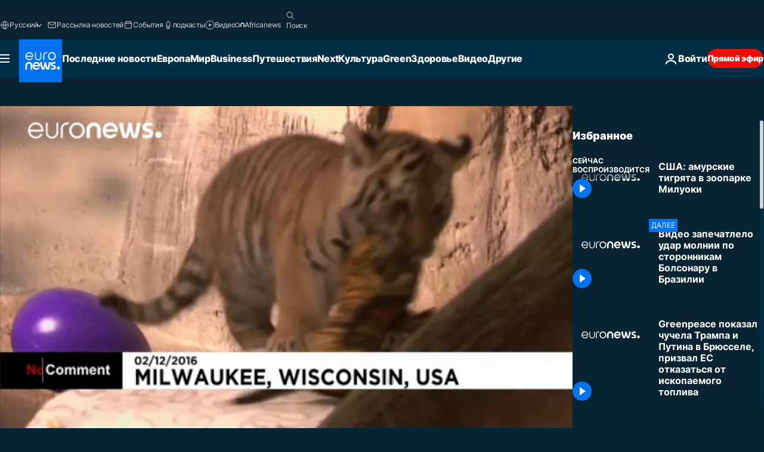

--- FILE ---
content_type: text/html; charset=UTF-8
request_url: https://ru.euronews.com/video/2016/12/04/that-s-neat-tiger-feet-at-milwaukee-zoo
body_size: 37646
content:

<!DOCTYPE html>
<html lang="ru">
<head>
  <meta charset="UTF-8">
            <title>Видео. США: амурские тигрята в зоопарке Милуоки | Евронью́с</title>
<meta name="description" content="Видео. Три амурских тигренка, родившиеся 14 сентября в зоопарке Милуоки, в пятницу впервые были показаны посетителям.">
<meta name="robots" content="max-snippet:-1, max-image-preview:large">
<meta name="article:modified_time" content="2016-12-04 14:19:02 +01:00">
<meta name="article:published_time" content="2016-12-04 14:19:02 +01:00">
<meta name="article:tag" content="Животные">
<meta name="article:theme" content="news">
<meta name="article:section" content="news_news">
<meta name="article:vertical" content="news">
<meta name="video:duration" content="54000">
<meta name="video:tag" content="Животные">
<meta name="nli:video" content="https://video.euronews.com/mp4/med/EN/NC/SU/ru/161203_NCSU_004A0-152745_R.mp4">
<link rel="canonical" href="https://ru.euronews.com/video/2016/12/04/that-s-neat-tiger-feet-at-milwaukee-zoo">
<link rel="alternate" hreflang="en" href="https://www.euronews.com/video/2016/12/04/that-s-neat-tiger-feet-at-milwaukee-zoo">
<link rel="alternate" hreflang="de" href="https://de.euronews.com/video/2016/12/04/tigerbabys-im-zoo-von-milwaukee">
<link rel="alternate" hreflang="it" href="https://it.euronews.com/video/2016/12/04/tre-cuccioli-di-tigre-del-namur-allo-zoo-di-milwaukee">
<link rel="alternate" hreflang="es" href="https://es.euronews.com/video/2016/12/04/el-zoo-de-milwaukee-presenta-a-tres-cachorros-de-tigre-siberiano">
<link rel="alternate" hreflang="pt" href="https://pt.euronews.com/video/2016/12/04/crias-de-tigre-siberiano-estreiam-se-no-zoologico-de-milwaukee">
<link rel="alternate" hreflang="ru" href="https://ru.euronews.com/video/2016/12/04/that-s-neat-tiger-feet-at-milwaukee-zoo">
<link rel="alternate" hreflang="ar" href="https://arabic.euronews.com/video/2016/12/04/that-s-neat-tiger-feet-at-milwaukee-zoo">
<link rel="alternate" hreflang="tr" href="https://tr.euronews.com/video/2016/12/04/amur-cinsi-kaplan-yavrulari-ilgi-odagi-oldu">
<link rel="alternate" hreflang="el" href="https://gr.euronews.com/video/2016/12/04/that-s-neat-tiger-feet-at-milwaukee-zoo">
<link rel="alternate" hreflang="hu" href="https://hu.euronews.com/video/2016/12/04/sziberiai-tigriskolykok-mutatkoztak-be-egy-allatkertben">
<link rel="alternate" hreflang="x-default" href="https://www.euronews.com">
<meta property="og:locale" content="ru-RU">
<meta property="og:url" content="http://ru.euronews.com/video/2016/12/04/that-s-neat-tiger-feet-at-milwaukee-zoo">
<meta property="og:site_name" content="euronews">
<meta property="og:title" content="Видео. США: амурские тигрята в зоопарке Милуоки">
<meta property="og:description" content="Видео. Три амурских тигренка, родившиеся 14 сентября в зоопарке Милуоки, в пятницу впервые были показаны посетителям.">
<meta property="og:image" content="https://static.euronews.com/articles/351437/1200x675_351437.jpg">
<meta property="og:image:width" content="1200">
<meta property="og:image:height" content="675">
<meta property="og:image:type" content="image/jpeg">
<meta property="og:image:alt" content="США: амурские тигрята в зоопарке Милуоки">
<meta property="og:type" content="video">
<meta property="og:locale:alternate" content="en-GB">
<meta property="og:locale:alternate" content="de-DE">
<meta property="og:locale:alternate" content="it-IT">
<meta property="og:locale:alternate" content="es-ES">
<meta property="og:locale:alternate" content="pt-PT">
<meta property="og:locale:alternate" content="ru-RU">
<meta property="og:locale:alternate" content="ar-AE">
<meta property="og:locale:alternate" content="tr-TR">
<meta property="og:locale:alternate" content="el-GR">
<meta property="og:locale:alternate" content="hu-HU">

<meta name="twitter:site" content="@euronews">
<meta name="twitter:title" content="Видео. США: амурские тигрята в зоопарке Милуоки">
<meta name="twitter:description" content="Видео. Три амурских тигренка, родившиеся 14 сентября в зоопарке Милуоки, в пятницу впервые были показаны посетителям.">
<meta name="twitter:card" content="summary_large_image">
<meta name="twitter:image" content="https://static.euronews.com/articles/351437/1200x675_351437.jpg">
<meta name="twitter:image:alt" content="США: амурские тигрята в зоопарке Милуоки">

<meta property="fb:pages" content="191185974309157" />
    
            <link rel="apple-touch-icon" href="/apple-touch-icon.png">
  <link rel="apple-touch-icon" href="/apple-touch-icon-precomposed.png">
  <link rel="apple-touch-icon" sizes="57x57" href="/apple-touch-icon-57x57.png">
  <link rel="apple-touch-icon" sizes="60x60" href="/apple-touch-icon-60x60.png">
  <link rel="apple-touch-icon" sizes="72x72" href="/apple-touch-icon-72x72.png">
  <link rel="apple-touch-icon" sizes="76x76" href="/apple-touch-icon-76x76.png">
  <link rel="apple-touch-icon" sizes="114x114" href="/apple-touch-icon-114x114.png">
  <link rel="apple-touch-icon" sizes="120x120" href="/apple-touch-icon-120x120.png">
  <link rel="apple-touch-icon" sizes="120x120" href="/apple-touch-icon-120x120-precomposed.png">
  <link rel="apple-touch-icon" sizes="144x144" href="/apple-touch-icon-144x144.png">
  <link rel="apple-touch-icon" sizes="152x152" href="/apple-touch-icon-152x152.png">
  <link rel="apple-touch-icon" sizes="152x152" href="/apple-touch-icon-152x152-precomposed.png">
  <link rel="apple-touch-icon" sizes="180x180" href="/apple-touch-icon-180x180.png">
  <link rel="android-icon" sizes="192x192" href="/android-icon-192x192.png">
  <link rel="icon" sizes="16x16" href="/favicon-16x16.png">
  <link rel="icon" sizes="32x32" href="/favicon-32x32.png">
  <link rel="icon" sizes="48x48" href="/favicon.ico">
  <link rel="icon" sizes="96x96" href="/favicon-96x96.png">
  <link rel="icon" sizes="160x160" href="/favicon-160x160.png">
  <link rel="icon" sizes="192x192" href="/favicon-192x192.png">

    <link rel="manifest" href="/manifest.json">
  <meta name="theme-color" content="#ffffff">

  <link rel="home" href="/" title="homepage">


          <script type="application/ld+json">{
    "@context": "https://schema.org/",
    "@graph": [
        {
            "@type": "VideoObject",
            "contentUrl": "https://video.euronews.com/mp4/med/EN/NC/SU/ru/161203_NCSU_004A0-152745_R.mp4",
            "description": "\u0422\u0440\u0438 \u0430\u043c\u0443\u0440\u0441\u043a\u0438\u0445 \u0442\u0438\u0433\u0440\u0435\u043d\u043a\u0430, \u0440\u043e\u0434\u0438\u0432\u0448\u0438\u0435\u0441\u044f 14 \u0441\u0435\u043d\u0442\u044f\u0431\u0440\u044f \u0432 \u0437\u043e\u043e\u043f\u0430\u0440\u043a\u0435 \u041c\u0438\u043b\u0443\u043e\u043a\u0438, \u0432 \u043f\u044f\u0442\u043d\u0438\u0446\u0443 \u0432\u043f\u0435\u0440\u0432\u044b\u0435 \u0431\u044b\u043b\u0438 \u043f\u043e\u043a\u0430\u0437\u0430\u043d\u044b \u043f\u043e\u0441\u0435\u0442\u0438\u0442\u0435\u043b\u044f\u043c.",
            "duration": "PT54S",
            "embedUrl": "https://ru.euronews.com/embed/351437",
            "height": 243,
            "name": "\u0421\u0428\u0410: \u0430\u043c\u0443\u0440\u0441\u043a\u0438\u0435 \u0442\u0438\u0433\u0440\u044f\u0442\u0430 \u0432 \u0437\u043e\u043e\u043f\u0430\u0440\u043a\u0435 \u041c\u0438\u043b\u0443\u043e\u043a\u0438",
            "thumbnailUrl": "https://static.euronews.com/articles/351437/432x243_351437.jpg",
            "uploadDate": "2016-12-04T14:19:02+01:00",
            "videoQuality": "md",
            "width": 432,
            "inLanguage": "ru-RU",
            "publisher": {
                "@type": "Organization",
                "name": "Euronews",
                "legalName": "Euronews",
                "url": "https://ru.euronews.com/",
                "logo": {
                    "@type": "ImageObject",
                    "url": "https://static.euronews.com/website/images/euronews-logo-main-blue-403x60.png",
                    "width": 403,
                    "height": 60
                },
                "sameAs": [
                    "https://vk.com/euronews",
                    "https://www.facebook.com/ru.euronews",
                    "https://t.me/russian_euronews",
                    "https://flipboard.com/@euronewsru",
                    "https://zen.yandex.ru/euronews",
                    "https://ok.ru/euronews"
                ]
            }
        },
        {
            "@type": "WebSite",
            "name": "Euronews.com",
            "url": "https://ru.euronews.com/",
            "potentialAction": {
                "@type": "SearchAction",
                "target": "https://ru.euronews.com/search?query={search_term_string}",
                "query-input": "required name=search_term_string"
            },
            "sameAs": [
                "https://vk.com/euronews",
                "https://www.facebook.com/ru.euronews",
                "https://t.me/russian_euronews",
                "https://flipboard.com/@euronewsru",
                "https://zen.yandex.ru/euronews",
                "https://ok.ru/euronews"
            ]
        }
    ]
}</script>
      
    <meta name="application-name" content="euronews.com">

            <meta name="viewport" content="width=device-width, minimum-scale=1, initial-scale=1">

  
                <meta name="dfp-data" content="{&quot;rootId&quot;:&quot;6458&quot;,&quot;adUnit&quot;:&quot;&quot;,&quot;keyValues&quot;:[],&quot;level1&quot;:&quot;euronews_new&quot;,&quot;lazyLoadingOffset&quot;:300,&quot;hasSwipe&quot;:false,&quot;disabledAdSlots&quot;:[]}">

            <meta name="adobe-analytics-data" content="{&quot;site&quot;:{&quot;platform&quot;:&quot;&quot;,&quot;language&quot;:&quot;ru&quot;,&quot;primarylanguage&quot;:&quot;&quot;,&quot;secondarylanguage&quot;:&quot;&quot;,&quot;environment&quot;:&quot;prod&quot;,&quot;brand&quot;:&quot;euronews&quot;,&quot;servicetype&quot;:&quot;web&quot;,&quot;version&quot;:&quot;15.7.2&quot;},&quot;page&quot;:{&quot;pagename&quot;:&quot;euronews.news.news.nocomment.351437.that-s-neat-tiger-feet-at-milwaukee-zoo&quot;,&quot;pagehasad&quot;:&quot;&quot;,&quot;pagenumads&quot;:&quot;&quot;,&quot;sitesection&quot;:&quot;&quot;,&quot;sitesubsection1&quot;:&quot;&quot;,&quot;sitesubsection2&quot;:&quot;&quot;,&quot;pagetype&quot;:&quot;vod&quot;,&quot;pageurl&quot;:&quot;ru.euronews.com\/video\/2016\/12\/04\/that-s-neat-tiger-feet-at-milwaukee-zoo&quot;,&quot;pagedownloadtime&quot;:&quot;&quot;,&quot;vertical&quot;:&quot;news&quot;,&quot;theme&quot;:&quot;news&quot;,&quot;program&quot;:&quot;nocomment&quot;,&quot;contenttype&quot;:&quot;stream&quot;,&quot;menustatus&quot;:&quot;&quot;,&quot;pagereload&quot;:&quot;&quot;,&quot;pagedisplaybreakpoint&quot;:&quot;&quot;,&quot;displaybreakingnewsbar&quot;:&quot;none&quot;,&quot;swipe&quot;:&quot;none&quot;,&quot;urlpath&quot;:&quot;ru.euronews.com\/video\/2016\/12\/04\/that-s-neat-tiger-feet-at-milwaukee-zoo&quot;},&quot;search&quot;:{&quot;keyword&quot;:&quot;&quot;,&quot;searchresult&quot;:&quot;&quot;},&quot;uv&quot;:{&quot;uvid&quot;:&quot;&quot;,&quot;logged&quot;:&quot;&quot;,&quot;isbot&quot;:&quot;&quot;},&quot;article&quot;:{&quot;eventid&quot;:&quot;351437&quot;,&quot;storyid&quot;:&quot;2816136&quot;,&quot;updatedate&quot;:&quot;04\/12\/2016&quot;,&quot;title&quot;:&quot;сша: амурские тигрята в зоопарке милуоки&quot;,&quot;format&quot;:&quot;video&quot;,&quot;nbdayssincepublication&quot;:3340,&quot;articlepromotedtobcs&quot;:&quot;&quot;,&quot;articlepromotedtohp&quot;:&quot;&quot;,&quot;technicaltags&quot;:&quot;video-auto-play&quot;,&quot;contenttaxonomy&quot;:&quot;&#039;neg_facebook_2021&#039;|&#039;gs_sport_misc&#039;|&#039;neg_audi_list2&#039;|&#039;gt_positive_happiness&#039;|&#039;neg_facebook_neg14&#039;|&#039;neg_facebook_neg16&#039;|&#039;gs_sport&#039;|&#039;pos_equinor&#039;|&#039;pos_facebook&#039;|&#039;pos_pmi&#039;|&#039;gt_positive&#039;|&#039;wfh_jan_2020&#039;|&#039;gv_safe&#039;&quot;,&quot;gallerynumber&quot;:&quot;none&quot;,&quot;hasvuukle&quot;:true,&quot;program&quot;:&quot;No Comment&quot;,&quot;tags&quot;:&quot;Животные&quot;},&quot;login&quot;:{&quot;subscriptiontype&quot;:&quot;other&quot;,&quot;dailynl&quot;:&quot;none&quot;},&quot;video&quot;:{&quot;videoid&quot;:&quot;351437&quot;,&quot;youtubevideoid&quot;:&quot;none&quot;,&quot;dailymotionvideoid&quot;:&quot;none&quot;,&quot;housenumbervidid&quot;:&quot;161203_NCSU_004A0&quot;,&quot;name&quot;:&quot;that-s-neat-tiger-feet-at-milwaukee-zoo&quot;,&quot;publicationdate&quot;:&quot;04\/12\/2016&quot;,&quot;type&quot;:&quot;vod&quot;,&quot;duration&quot;:54,&quot;isinplaylist&quot;:&quot;none&quot;,&quot;playlistname&quot;:&quot;none&quot;,&quot;haspreview&quot;:&quot;none&quot;,&quot;viewmode&quot;:&quot;none&quot;,&quot;playername&quot;:&quot;jwplayer&quot;,&quot;playlistnumitems&quot;:&quot;none&quot;,&quot;playlistposition&quot;:&quot;none&quot;,&quot;soundstatus&quot;:&quot;none&quot;},&quot;component&quot;:{&quot;name&quot;:&quot;&quot;,&quot;type&quot;:&quot;&quot;,&quot;action&quot;:&quot;&quot;,&quot;pagename&quot;:&quot;&quot;,&quot;actiondetail&quot;:&quot;&quot;},&quot;newsletter&quot;:{&quot;name&quot;:&quot;&quot;,&quot;location&quot;:&quot;&quot;},&quot;cm&quot;:{&quot;ssf&quot;:&quot;1&quot;},&quot;thirdPartiesDisabled&quot;:[],&quot;sendDate&quot;:null}">
  
    <meta name="app-contexts" content="[&quot;main&quot;,&quot;playlist&quot;]">

            <link rel="preload" as="style" href="/build/e09c9fcfcc074bccb6b0-reduce-cls.css">
    <link rel="preload" as="style" href="/build/60f2680ec86092ed27b8-common.css">
    <link rel="preload" as="style" href="/build/2704ee1d94cf0ae161ea-trumps.css">
    <link rel="preload" as="style" href="/build/1e29222cf9b97f50ec61-header.css">
              <link rel="preload" as="script" href="https://securepubads.g.doubleclick.net/tag/js/gpt.js" />
      

    <link rel="preload" as="style" href="/build/513f1e03128debba0bbb-video_css.css">
                    <link rel="preload" as="image" imagesrcset="https://static.euronews.com/website/statics/vector/fallback.svg" imagesizes="100vw">
    
      <style>
    #accessibility-bar,#c-burger-button-checkbox,#c-language-switcher-list-open,.c-breaking-news,.c-language-switcher__list,.c-search-form__loader, .o-site-hr__second-level__dropdown,.o-site-hr__second-level__dropdown-mask,.o-site-hr__sidebar,.o-site-hr__sidebar-mask{display:none}
    .c-bar-now .c-tags-list,.c-bar-now__container,.c-navigation-bar,.c-navigation-bar__wrappable-list,.c-search-form.c-search-engine,.o-site-hr__first-level__container,.o-site-hr__second-level__container,.o-site-hr__second-level__links,.o-site-hr__second-level__burger-logo,.c-burger-button{display:flex}

    @supports (content-visibility: hidden) {
      .o-site-hr__second-level__dropdown,.o-site-hr__sidebar {
        display: flex;
        content-visibility: hidden;
      }
    }
  </style>

  <link rel="stylesheet" href="/build/e09c9fcfcc074bccb6b0-reduce-cls.css">
  <link rel="stylesheet" href="/build/60f2680ec86092ed27b8-common.css">
  <link rel="stylesheet" href="/build/1e29222cf9b97f50ec61-header.css">
  <link rel="stylesheet" href="/build/513f1e03128debba0bbb-video_css.css">
  <link rel="stylesheet" href="/build/2704ee1d94cf0ae161ea-trumps.css">

        <style>@font-face{font-family: "Arial size-adjust";font-style: normal;font-weight: 400;font-display: swap;src: local("Arial");size-adjust: 102.5%;}body{font-family: 'Arial size-adjust', Arial, sans-serif;}</style>

    
          <link rel="stylesheet" href="/build/0a99ec3795784c5a8509-fonts.css" media="print" onload="this.media=&#039;all&#039;">
              <link rel="stylesheet" href="/build/8b22fce367b2950deb08-font_cyrillic.css" media="print" onload="this.media=&#039;all&#039;">
  
      
  
              <link rel="preconnect" href="https://static.euronews.com">
      <link rel="preconnect" href="https://api.privacy-center.org">
      <link rel="preconnect" href="https://sdk.privacy-center.org">
      <link rel="preconnect" href="https://www.googletagservices.com">
      <link rel="preconnect" href="https://pagead2.googlesyndication.com">
              <link rel="dns-prefetch" href="//scripts.opti-digital.com">
                  <link rel="dns-prefetch" href="https://connect.facebook.net">
                  <link rel="dns-prefetch" href="https://ping.chartbeat.net">
        <link rel="dns-prefetch" href="https://static.chartbeat.com">
        
    <script>
  window.euronewsEnvs = JSON.parse('{"PUBLIC_GIGYA_API_KEY":"4_G3z5aGNUymdcrkV9z9qOAg","PUBLIC_INSIDER_PARTNER_NAME":"euronewsfr","PUBLIC_INSIDER_PARTNER_ID":"10008155","PUBLIC_APP_ENV":"prod","PUBLIC_URLS_BASE":"euronews.com"}');
</script>


  <script> performance.mark('enw-first-script'); </script>
            <script id="euronews-initial-server-data">
                              window.getInitialServerData = () => ({"context":{"website":"euronews","pageType":"video","servicetype":"web","features":["euronewsUUIDManager","userNavigationActivity","didomi","googleGpt","advertisingOptiDigital","wallpaper","DVTargetingSignalsManager","bombora","insider","scrollRestore","adobe","iaDisclaimerReporting","linkObfuscator"],"featureFlipping":{"fast":{"adobe":{"languages":{"en":true,"fr":true,"de":true,"it":true,"es":true,"pt":true,"tr":true,"pl":true,"ru":true,"ar":true,"fa":true,"el":true,"hu":true},"thirdpart":true,"description":"Analytics tracking"},"adobeAudienceManager":{"languages":{"en":true,"fr":true,"de":true,"it":true,"es":true,"pt":true,"tr":true,"pl":true,"ru":true,"ar":true,"fa":true,"el":true,"hu":true},"thirdpart":true,"description":"_"},"adsAutorefresh":{"languages":{"en":false,"ar":false,"de":false,"el":false,"es":false,"fa":false,"fr":false,"hu":false,"it":false,"pt":false,"ru":false,"tr":false,"pl":false},"thirdpart":false,"description":"Permet un autorefresh auto des pubs toutes les X secondes"},"adsLazyloading":{"languages":{"en":true,"fr":true,"de":true,"it":true,"es":true,"pt":true,"tr":true,"pl":true,"ru":true,"ar":true,"fa":true,"el":true,"hu":true},"thirdpart":false,"description":"Permet d\u2019afficher les pubs au fur \u00e0 mesure du scroll d\u2019un utilisateur sur nos pages, ce qui permet d\u2019acc\u00e9l\u00e9rer le chargement du haut de page"},"advertising":{"languages":{"en":false,"fr":false,"de":false,"it":false,"es":false,"pt":false,"tr":false,"pl":false,"ru":false,"ar":false,"fa":false,"el":false,"hu":false},"thirdpart":false,"description":"to enable new advertising core (while double run, we use old advertising when this key is off)"},"advertisingOptiDigital":{"languages":{"en":true,"fr":true,"de":true,"it":true,"es":true,"pt":true,"tr":true,"pl":true,"ru":true,"ar":true,"fa":true,"el":true,"hu":true},"thirdpart":true,"description":"New Advertising management with OptiDigital"},"advertisingSingleRequestMode":{"languages":{"en":false,"ar":false,"de":false,"el":false,"es":false,"fa":false,"fr":false,"hu":false,"it":false,"pt":false,"ru":false,"tr":false,"pl":false},"thirdpart":false,"description":"WARNING: WHEN TURNED ON IT MAKES AD REQUEST COUNT EXPLODE AND LEADS TO TERRIBLE IMPRESSION\/REQUEST RATIO\nenable singleRequest mode for new advertising implementation (will do multirequest if disabled)"},"analytics":{"languages":{"en":true,"fr":true,"de":true,"it":true,"es":true,"pt":true,"tr":true,"pl":true,"ru":true,"ar":true,"fa":true,"el":true,"hu":true},"thirdpart":false,"description":"_"},"autorefresh":{"languages":{"en":true,"fr":true,"de":true,"it":true,"es":true,"pt":true,"tr":true,"pl":true,"ru":true,"ar":true,"fa":true,"el":true,"hu":true},"thirdpart":false,"description":"_"},"bcovery":{"languages":{"en":false,"ar":false,"de":false,"el":false,"es":false,"fa":false,"fr":false,"hu":false,"it":false,"pt":false,"ru":false,"tr":false,"pl":false},"thirdpart":true,"description":"_"},"bombora":{"languages":{"en":true,"fr":true,"de":true,"it":true,"es":true,"pt":true,"tr":true,"pl":true,"ru":true,"ar":true,"fa":false,"el":true,"hu":true},"thirdpart":true,"description":"_"},"bomboraStandardTag":{"languages":{"en":true,"fr":true,"de":true,"it":true,"es":true,"pt":true,"tr":true,"pl":true,"ru":true,"ar":true,"fa":false,"el":true,"hu":true},"thirdpart":true,"description":"_"},"breakingNewsBanner":{"languages":{"en":true,"fr":true,"de":true,"it":true,"es":true,"pt":true,"tr":true,"pl":true,"ru":true,"ar":true,"fa":true,"el":true,"hu":true},"thirdpart":false,"description":"_"},"caption":{"languages":{"en":true,"fr":true,"de":true,"it":true,"es":true,"pt":true,"tr":true,"pl":true,"ru":true,"ar":true,"fa":true,"el":true,"hu":true},"thirdpart":false,"description":"_"},"chartbeat":{"languages":{"en":true,"fr":true,"de":true,"it":true,"es":true,"pt":true,"tr":true,"pl":true,"ru":true,"ar":true,"fa":true,"el":true,"hu":true},"thirdpart":true,"description":"chartbeat.js is the Javascript code for the standard web tracking"},"chartbeat_mab":{"languages":{"en":true,"fr":true,"de":true,"it":true,"es":true,"pt":true,"tr":true,"pl":true,"ru":true,"ar":true,"fa":true,"el":true,"hu":true},"thirdpart":true,"description":"chartbeat_mab.js is the library for Chartbeat's headline testing functionality"},"connatix":{"languages":{"en":true,"fr":true,"de":true,"it":true,"es":true,"pt":true,"tr":true,"pl":true,"ru":true,"ar":true,"fa":true,"el":true,"hu":true},"thirdpart":true,"description":"_"},"connatixSticky":{"languages":{"en":false,"fr":false,"de":false,"it":false,"es":false,"pt":false,"tr":false,"pl":false,"ru":false,"ar":false,"fa":false,"el":false,"hu":false},"thirdpart":false,"description":"_"},"consentTemplates":{"languages":{"en":false,"fr":false,"de":false,"it":false,"es":false,"pt":false,"tr":false,"pl":false,"ru":false,"ar":false,"fa":false,"el":false,"hu":false},"thirdpart":false,"description":"consent notices (Didomi, ...)"},"dailymotion":{"languages":{"en":true,"fr":true,"de":true,"it":true,"es":true,"pt":true,"tr":true,"pl":true,"ru":false,"ar":true,"fa":false,"el":true,"hu":true},"thirdpart":false,"description":"_"},"datalayerManager":{"languages":{"en":false,"ar":false,"de":false,"el":false,"es":false,"fa":false,"fr":false,"hu":false,"it":false,"pt":false,"ru":false,"tr":false,"pl":false},"thirdpart":false,"description":"_"},"didomi":{"languages":{"en":true,"fr":true,"de":true,"it":true,"es":true,"pt":true,"tr":true,"pl":true,"ru":true,"ar":true,"fa":true,"el":true,"hu":true},"thirdpart":true,"description":null},"doubleVerify":{"languages":{"en":true,"fr":true,"de":true,"it":true,"es":true,"pt":true,"tr":true,"pl":true,"ru":true,"ar":true,"fa":true,"el":true,"hu":true},"thirdpart":true,"description":"_"},"durationMedia":{"languages":{"en":true,"fr":true,"de":true,"it":true,"es":true,"pt":true,"tr":true,"pl":true,"ru":true,"ar":true,"fa":true,"el":true,"hu":true},"thirdpart":true,"description":"_"},"DVTargetingSignalsManager":{"languages":{"en":true,"fr":true,"de":true,"it":true,"es":true,"pt":true,"tr":true,"pl":true,"ru":true,"ar":true,"fa":true,"el":true,"hu":true},"thirdpart":false,"description":"This feature aims to manage DV Targeting Signals.\r\nFor example: retrieving Targeting Signals, updating the advertising Datalayer, and storing DV Contextual Signals to the database."},"euronewsUUIDManager":{"languages":{"en":true,"fr":true,"de":true,"it":true,"es":true,"pt":true,"tr":true,"pl":true,"ru":true,"ar":true,"fa":true,"el":true,"hu":true},"thirdpart":false,"description":"This feature ensures each client has a persistent UUID by retrieving it from IndexedDB or cookies, or generating and storing one if it doesn\u2019t exist. The UUID is used by other features and services for consistent client identification."},"facebook":{"languages":{"en":true,"fr":true,"de":true,"it":true,"es":true,"pt":true,"tr":true,"pl":true,"ru":true,"ar":true,"fa":true,"el":true,"hu":true},"thirdpart":true,"description":null},"football":{"languages":{"en":true,"fr":true,"de":true,"it":true,"es":true,"pt":true,"tr":true,"pl":false,"ru":true,"ar":true,"fa":true,"el":true,"hu":true},"thirdpart":false,"description":"This FF is made to manage FootballLeagueDataHandler service"},"footballLeagueResults":{"languages":{"en":true,"ar":true,"de":true,"el":true,"es":true,"fa":true,"fr":true,"hu":true,"it":true,"pt":true,"ru":true,"tr":true,"pl":false},"thirdpart":false,"description":"This is for the service that manage the display\/management of the widget of football league results that we can find on the home page and other footblall pages"},"gallery":{"languages":{"en":true,"fr":true,"de":true,"it":true,"es":true,"pt":true,"tr":true,"pl":true,"ru":true,"ar":true,"fa":true,"el":true,"hu":true},"thirdpart":false,"description":"Widget Gallery"},"geoBlocking":{"languages":{"en":true,"ar":true,"de":true,"el":true,"es":true,"fa":true,"fr":true,"hu":true,"it":true,"pt":true,"ru":true,"tr":true,"pl":true},"thirdpart":false,"description":"_"},"geoedge":{"languages":{"en":true,"fr":true,"de":true,"it":true,"es":true,"pt":true,"tr":true,"pl":true,"ru":true,"ar":true,"fa":true,"el":true,"hu":true},"thirdpart":true,"description":"_"},"gigya":{"languages":{"en":true,"fr":true,"de":true,"it":true,"es":true,"pt":true,"tr":true,"pl":true,"ru":true,"ar":true,"fa":true,"el":true,"hu":true},"thirdpart":false,"description":"Login Euronews via SAP\/GIGYA"},"global_footer":{"languages":{"en":true,"fr":true,"de":true,"it":true,"es":true,"pt":true,"tr":true,"pl":true,"ru":true,"ar":true,"fa":true,"el":true,"hu":true},"thirdpart":true,"description":null},"googleGpt":{"languages":{"en":true,"fr":true,"de":true,"it":true,"es":true,"pt":true,"tr":true,"pl":true,"ru":true,"ar":true,"fa":true,"el":true,"hu":true},"thirdpart":true,"description":"GPT is mandatory for all the advertisement stack"},"google_analytics":{"languages":{"en":false,"ar":false,"de":false,"el":false,"es":false,"fa":false,"fr":false,"hu":false,"it":false,"pt":false,"ru":false,"tr":false,"pl":false},"thirdpart":true,"description":"_"},"google_gtm":{"languages":{"en":true,"fr":true,"de":true,"it":true,"es":true,"pt":true,"tr":true,"pl":true,"ru":true,"ar":true,"fa":true,"el":true,"hu":true},"thirdpart":true,"description":null},"grafanaFaro":{"languages":{"en":false,"fr":false,"de":false,"it":false,"es":false,"pt":false,"tr":false,"pl":false,"ru":false,"ar":false,"fa":false,"el":false,"hu":false},"thirdpart":false,"description":"_"},"gtag":{"languages":{"en":true,"fr":true,"de":true,"it":true,"es":true,"pt":true,"tr":true,"pl":true,"ru":true,"ar":true,"fa":true,"el":true,"hu":true},"thirdpart":true,"description":"_"},"header_redesign":{"languages":{"en":true,"fr":true,"de":true,"it":true,"es":true,"pt":true,"tr":true,"pl":true,"ru":true,"ar":true,"fa":true,"el":true,"hu":true},"thirdpart":false,"description":"FF qui active l'affichage du Header Redesign"},"home_new_design":{"languages":{"en":false,"fr":false,"de":false,"it":false,"es":false,"pt":false,"tr":false,"pl":false,"ru":false,"ar":false,"fa":false,"el":false,"hu":false},"thirdpart":false,"description":"Home New Design 2025"},"https":{"languages":{"en":true,"fr":true,"de":true,"it":true,"es":true,"pt":true,"tr":true,"pl":true,"ru":true,"ar":true,"fa":true,"el":true,"hu":true},"thirdpart":false,"description":null},"iaDisclaimerReporting":{"languages":{"en":true,"fr":true,"de":true,"it":true,"es":true,"pt":true,"tr":true,"pl":true,"ru":true,"ar":true,"fa":true,"el":true,"hu":true},"thirdpart":false,"description":"Display the IA Disclaimer"},"insider":{"languages":{"en":true,"fr":true,"de":true,"it":true,"es":true,"pt":true,"tr":true,"pl":true,"ru":true,"ar":true,"fa":true,"el":true,"hu":true},"thirdpart":true,"description":"_"},"jobbio":{"languages":{"en":false,"fr":false,"de":false,"it":false,"es":false,"pt":false,"tr":false,"pl":false,"ru":false,"ar":false,"fa":false,"el":false,"hu":false},"thirdpart":true,"description":"_"},"justIn":{"languages":{"en":true,"fr":true,"de":true,"it":true,"es":true,"pt":true,"tr":true,"pl":true,"ru":true,"ar":true,"fa":true,"el":true,"hu":true},"thirdpart":false,"description":"_"},"justInTimeline":{"languages":{"en":true,"fr":true,"de":true,"it":true,"es":true,"pt":true,"tr":true,"pl":true,"ru":true,"ar":true,"fa":true,"el":true,"hu":true},"thirdpart":false,"description":"Justin template new design 2025"},"lazyblock":{"languages":{"en":false,"ar":false,"de":false,"el":false,"es":false,"fa":false,"fr":false,"hu":true,"it":false,"pt":false,"ru":false,"tr":true,"pl":false},"thirdpart":false},"lazyload":{"languages":{"en":true,"fr":true,"de":true,"it":true,"es":true,"pt":true,"tr":true,"pl":true,"ru":true,"ar":true,"fa":true,"el":true,"hu":true},"thirdpart":false,"description":"_"},"leaderboardUnderHeader":{"languages":{"en":true,"ar":true,"de":false,"el":false,"es":false,"fa":true,"fr":false,"hu":false,"it":false,"pt":false,"ru":false,"tr":false,"pl":false},"thirdpart":false,"description":"main leaderboard under header instead of above on article page"},"linkObfuscator":{"languages":{"en":true,"fr":true,"de":true,"it":true,"es":true,"pt":true,"tr":true,"pl":true,"ru":true,"ar":true,"fa":true,"el":true,"hu":true},"thirdpart":false,"description":"This feature aims to obfuscate all links for which the obfuscation is implemented in the Twig template."},"liveramp":{"languages":{"en":true,"fr":true,"de":true,"it":true,"es":true,"pt":true,"tr":true,"pl":true,"ru":true,"ar":true,"fa":true,"el":true,"hu":true},"thirdpart":true,"description":"https:\/\/liveramp.com\/"},"login":{"languages":{"en":true,"fr":true,"de":true,"it":true,"es":true,"pt":true,"tr":true,"pl":true,"ru":true,"ar":true,"fa":true,"el":true,"hu":true},"thirdpart":false,"description":"Allow login for Gigya"},"loginWall":{"languages":{"en":false,"fr":true,"de":false,"it":false,"es":true,"pt":false,"tr":false,"pl":false,"ru":false,"ar":false,"fa":false,"el":false,"hu":false},"thirdpart":false,"description":"_"},"longerCacheStrategy":{"languages":{"en":true,"fr":true,"de":true,"it":true,"es":true,"pt":true,"tr":true,"pl":true,"ru":true,"ar":true,"fa":true,"el":true,"hu":true},"thirdpart":false,"description":"Enable longer cache on various pages (see EW-5784)"},"nativo":{"languages":{"en":true,"fr":true,"de":true,"it":true,"es":true,"pt":true,"tr":true,"pl":true,"ru":true,"ar":true,"fa":true,"el":true,"hu":true},"thirdpart":false,"description":"_"},"new_liveblogging":{"languages":{"en":true,"fr":true,"de":true,"it":true,"es":true,"pt":true,"tr":true,"pl":true,"ru":true,"ar":true,"fa":true,"el":true,"hu":true},"thirdpart":false,"description":"Activate new Arena liveblogging feature (with TypeScript service)"},"nonli":{"languages":{"en":true,"fr":true,"de":true,"it":true,"es":true,"pt":true,"tr":true,"pl":true,"ru":true,"ar":true,"fa":true,"el":true,"hu":true},"thirdpart":true,"description":"This TP replace echobox to publish automatically our articles on social networks"},"outbrain":{"languages":{"en":true,"fr":true,"de":true,"it":true,"es":true,"pt":true,"tr":true,"pl":true,"ru":true,"ar":true,"fa":true,"el":true,"hu":true},"thirdpart":true,"description":"_"},"outbrain_lazyloading":{"languages":{"en":true,"fr":true,"de":true,"it":true,"es":true,"pt":true,"tr":true,"pl":true,"ru":true,"ar":true,"fa":true,"el":true,"hu":true},"thirdpart":true,"description":"_"},"ownpage":{"languages":{"en":true,"ar":true,"de":true,"el":true,"es":true,"fa":true,"fr":true,"hu":true,"it":true,"pt":true,"ru":true,"tr":true,"pl":false},"thirdpart":true,"description":"newsletter"},"pfp-ima":{"languages":{"en":false,"ar":false,"de":false,"el":false,"es":false,"fa":false,"fr":false,"hu":false,"it":false,"pt":false,"ru":false,"tr":false,"pl":false},"thirdpart":false,"description":"_"},"pfpLive":{"languages":{"en":true,"fr":true,"de":true,"it":true,"es":true,"pt":true,"tr":true,"pl":true,"ru":true,"ar":true,"fa":false,"el":true,"hu":true},"thirdpart":false,"description":"_"},"pfpVOD":{"languages":{"en":true,"fr":true,"de":true,"it":true,"es":true,"pt":true,"tr":true,"pl":true,"ru":false,"ar":true,"fa":false,"el":true,"hu":true},"thirdpart":false,"description":"_"},"player_lazyload_click":{"languages":{"en":true,"fr":true,"de":true,"it":true,"es":true,"pt":true,"tr":true,"pl":true,"ru":true,"ar":true,"fa":true,"el":true,"hu":true},"thirdpart":false,"description":null},"scribblelive":{"languages":{"en":true,"ar":true,"de":true,"el":true,"es":true,"fa":true,"fr":true,"hu":true,"it":true,"pt":true,"ru":true,"tr":true,"pl":false},"thirdpart":true},"scrollRestore":{"languages":{"en":true,"fr":true,"de":true,"it":true,"es":true,"pt":true,"tr":true,"pl":true,"ru":true,"ar":true,"fa":true,"el":true,"hu":true},"thirdpart":false,"description":"This feature sets the browser's scrollRestoration property to 'manual', ensuring the scroll position resets to the top of the page upon refresh"},"search":{"languages":{"en":true,"fr":true,"de":true,"it":true,"es":true,"pt":true,"tr":true,"pl":true,"ru":true,"ar":true,"fa":true,"el":true,"hu":true},"thirdpart":false,"description":"_"},"sentry":{"languages":{"en":true,"fr":true,"de":true,"it":true,"es":true,"pt":true,"tr":true,"pl":true,"ru":true,"ar":true,"fa":true,"el":true,"hu":true},"thirdpart":true,"description":"APM - Technical TP"},"socialManager":{"languages":{"en":true,"fr":true,"de":true,"it":true,"es":true,"pt":true,"tr":true,"pl":true,"ru":true,"ar":true,"fa":true,"el":true,"hu":true},"thirdpart":false,"description":"Social manager TS service for social network popup management"},"StickyFloor":{"languages":{"en":true,"fr":true,"de":true,"it":true,"es":true,"pt":true,"tr":true,"pl":true,"ru":true,"ar":true,"fa":true,"el":true,"hu":true},"thirdpart":false,"description":null},"streamAMP":{"languages":{"en":false,"ar":false,"de":false,"el":false,"es":false,"fa":false,"fr":false,"hu":false,"it":false,"pt":false,"ru":false,"tr":false,"pl":false},"thirdpart":true},"style_css_site_header":{"languages":{"en":false,"ar":false,"de":false,"el":false,"es":false,"fa":false,"fr":false,"hu":false,"it":false,"pt":false,"ru":false,"tr":false,"pl":false},"thirdpart":false,"description":"Ex\u00e9cuter le CSS du Site Header dans directement dans <style> dans <head>, et en premier, ind\u00e9pendamment des autres fichiers CSS."},"survey_popup":{"languages":{"en":false,"fr":false,"de":false,"it":false,"es":false,"pt":false,"tr":false,"pl":false,"ru":false,"ar":false,"fa":false,"el":false,"hu":false},"thirdpart":false,"description":null},"swiper":{"languages":{"en":true,"fr":true,"de":true,"it":true,"es":true,"pt":true,"tr":true,"pl":true,"ru":true,"ar":true,"fa":true,"el":true,"hu":true},"thirdpart":false,"description":"_"},"swipe_article":{"languages":{"en":true,"fr":true,"de":true,"it":true,"es":true,"pt":true,"tr":true,"pl":true,"ru":true,"ar":true,"fa":true,"el":true,"hu":true},"thirdpart":false,"description":"_"},"teads":{"languages":{"en":true,"fr":true,"de":true,"it":true,"es":true,"pt":true,"tr":true,"pl":true,"ru":true,"ar":true,"fa":true,"el":true,"hu":true},"thirdpart":true,"description":"Renomm\u00e9e depuis \"teadsCookielessTag\" pour le nouveau script advertising."},"teadsCookielessTag":{"languages":{"en":true,"fr":true,"de":true,"it":true,"es":true,"pt":true,"tr":true,"pl":true,"ru":true,"ar":true,"fa":true,"el":true,"hu":true},"thirdpart":true,"description":"Ancienne cl\u00e9, utilis\u00e9e avec l'ancien script advertising, remplac\u00e9e par \"teads\"."},"telemetry-php":{"languages":{"en":false,"fr":false,"de":false,"it":false,"es":false,"pt":false,"tr":false,"pl":false,"ru":false,"ar":false,"fa":false,"el":false,"hu":false},"thirdpart":false,"description":"D\u00e9sactive l'Open Telemetry -> Grafana\r\nSur le site cot\u00e9 FRONT\/PHP"},"telemetry-ts":{"languages":{"en":false,"fr":false,"de":false,"it":false,"es":false,"pt":false,"tr":false,"pl":false,"ru":false,"ar":false,"fa":false,"el":false,"hu":false},"thirdpart":false,"description":"Grafana openTelemetry for Front TS"},"textToSpeech":{"languages":{"en":true,"fr":true,"de":true,"it":true,"es":true,"pt":true,"tr":true,"pl":true,"ru":true,"ar":true,"fa":true,"el":true,"hu":true},"thirdpart":true,"description":"Solution de synthese vocale convertissant le texte en audio."},"tmpTestNewImageServer":{"languages":{"en":true,"fr":true,"de":true,"it":true,"es":true,"pt":true,"tr":true,"pl":true,"ru":true,"ar":true,"fa":true,"el":true,"hu":true},"thirdpart":false,"description":"this must be temporary! rewrite static.euronews.com article image to images.euronews.com"},"twitter":{"languages":{"en":true,"fr":true,"de":true,"it":true,"es":true,"pt":true,"tr":true,"pl":true,"ru":true,"ar":true,"fa":true,"el":true,"hu":true},"thirdpart":true,"description":"_"},"userNavigationActivity":{"languages":{"en":true,"fr":true,"de":true,"it":true,"es":true,"pt":true,"tr":true,"pl":true,"ru":true,"ar":true,"fa":true,"el":true,"hu":true},"thirdpart":false,"description":"Service that stores user last visited page and last language"},"video":{"languages":{"en":true,"fr":true,"de":true,"it":true,"es":true,"pt":true,"tr":true,"pl":true,"ru":true,"ar":true,"fa":true,"el":true,"hu":true},"thirdpart":false,"description":"Video Player for article pages"},"vuukle":{"languages":{"en":true,"fr":true,"de":true,"it":true,"es":true,"pt":true,"tr":true,"pl":false,"ru":true,"ar":true,"fa":true,"el":true,"hu":true},"thirdpart":true,"description":"_"},"wallpaper":{"languages":{"en":true,"fr":true,"de":true,"it":true,"es":true,"pt":true,"tr":true,"pl":true,"ru":true,"ar":true,"fa":true,"el":true,"hu":true},"thirdpart":false,"description":"_"},"weatherCarousel":{"languages":{"en":true,"fr":true,"de":true,"it":true,"es":true,"pt":true,"tr":true,"pl":true,"ru":true,"ar":true,"fa":true,"el":true,"hu":true},"thirdpart":false,"description":"Service for the carousel on the weather town page"},"weatherSearch":{"languages":{"en":true,"fr":true,"de":true,"it":true,"es":true,"pt":true,"tr":true,"pl":true,"ru":true,"ar":true,"fa":true,"el":true,"hu":true},"thirdpart":false,"description":"_"},"widgets":{"languages":{"en":true,"fr":true,"de":true,"it":true,"es":true,"pt":true,"tr":true,"pl":true,"ru":true,"ar":true,"fa":true,"el":true,"hu":true},"thirdpart":false,"description":"This is for Typescript widget service"},"yieldbird":{"languages":{"en":true,"fr":true,"de":true,"it":true,"es":true,"pt":true,"tr":true,"pl":true,"ru":true,"ar":true,"fa":true,"el":true,"hu":true},"thirdpart":true,"description":"_"},"automatad":{"languages":{"en":true,"ar":true,"de":true,"el":true,"es":true,"fa":true,"fr":true,"hu":true,"it":true,"pt":true,"ru":true,"tr":true,"pl":true},"thirdpart":true,"description":"_"},"DurationMedia":{"languages":{"en":true,"fr":true,"de":true,"it":true,"es":true,"pt":true,"tr":true,"pl":true,"ru":true,"ar":true,"fa":true,"el":true,"hu":true},"thirdpart":true,"description":"_"},"linkedinNext":{"languages":{"en":true,"ar":false,"de":false,"el":false,"es":false,"fa":false,"fr":false,"hu":false,"it":false,"pt":false,"ru":false,"tr":false,"pl":false},"thirdpart":true},"mailmunch":{"languages":{"en":true,"ar":true,"de":true,"el":true,"es":true,"fa":true,"fr":true,"hu":true,"it":true,"pt":true,"ru":true,"tr":true,"pl":false},"thirdpart":true},"popup_message_all_website":{"languages":{"en":false,"ar":false,"de":false,"el":false,"es":false,"fa":false,"fr":false,"hu":false,"it":false,"pt":false,"ru":false,"tr":false,"pl":false},"thirdpart":false},"popup_message_live":{"languages":{"en":false,"ar":false,"de":false,"el":false,"es":false,"fa":false,"fr":false,"hu":false,"it":false,"pt":false,"ru":false,"tr":false,"pl":false},"thirdpart":false},"video_autoplay":{"languages":{"en":true,"fr":true,"de":true,"it":true,"es":true,"pt":true,"tr":true,"pl":true,"ru":true,"ar":true,"fa":true,"el":true,"hu":true},"thirdpart":false,"description":null}},"slow":{"adobe":{"languages":{"en":true,"fr":true,"de":true,"it":true,"es":true,"pt":true,"tr":true,"pl":true,"ru":true,"ar":true,"fa":true,"el":true,"hu":true},"thirdpart":true,"description":"Analytics tracking"},"adobeAudienceManager":{"languages":{"en":true,"fr":true,"de":true,"it":true,"es":true,"pt":true,"tr":true,"pl":true,"ru":true,"ar":true,"fa":true,"el":true,"hu":true},"thirdpart":true,"description":"_"},"adsAutorefresh":{"languages":{"en":false,"ar":false,"de":false,"el":false,"es":false,"fa":false,"fr":false,"hu":false,"it":false,"pt":false,"ru":false,"tr":false,"pl":false},"thirdpart":false,"description":"Permet un autorefresh auto des pubs toutes les X secondes"},"adsLazyloading":{"languages":{"en":true,"fr":true,"de":true,"it":true,"es":true,"pt":true,"tr":true,"pl":true,"ru":true,"ar":true,"fa":true,"el":true,"hu":true},"thirdpart":false,"description":"Permet d\u2019afficher les pubs au fur \u00e0 mesure du scroll d\u2019un utilisateur sur nos pages, ce qui permet d\u2019acc\u00e9l\u00e9rer le chargement du haut de page"},"advertising":{"languages":{"en":false,"fr":false,"de":false,"it":false,"es":false,"pt":false,"tr":false,"pl":false,"ru":false,"ar":false,"fa":false,"el":false,"hu":false},"thirdpart":false,"description":"to enable new advertising core (while double run, we use old advertising when this key is off)"},"advertisingOptiDigital":{"languages":{"en":true,"fr":true,"de":true,"it":true,"es":true,"pt":true,"tr":true,"pl":true,"ru":true,"ar":true,"fa":true,"el":true,"hu":true},"thirdpart":true,"description":"New Advertising management with OptiDigital"},"advertisingSingleRequestMode":{"languages":{"en":false,"ar":false,"de":false,"el":false,"es":false,"fa":false,"fr":false,"hu":false,"it":false,"pt":false,"ru":false,"tr":false,"pl":false},"thirdpart":false,"description":"WARNING: WHEN TURNED ON IT MAKES AD REQUEST COUNT EXPLODE AND LEADS TO TERRIBLE IMPRESSION\/REQUEST RATIO\nenable singleRequest mode for new advertising implementation (will do multirequest if disabled)"},"analytics":{"languages":{"en":true,"fr":true,"de":true,"it":true,"es":true,"pt":true,"tr":true,"pl":true,"ru":true,"ar":true,"fa":true,"el":true,"hu":true},"thirdpart":false,"description":"_"},"autorefresh":{"languages":{"en":true,"fr":true,"de":true,"it":true,"es":true,"pt":true,"tr":true,"pl":true,"ru":true,"ar":true,"fa":true,"el":true,"hu":true},"thirdpart":false,"description":"_"},"bcovery":{"languages":{"en":false,"ar":false,"de":false,"el":false,"es":false,"fa":false,"fr":false,"hu":false,"it":false,"pt":false,"ru":false,"tr":false,"pl":false},"thirdpart":true,"description":"_"},"bombora":{"languages":{"en":true,"fr":true,"de":true,"it":true,"es":true,"pt":true,"tr":true,"pl":true,"ru":true,"ar":true,"fa":false,"el":true,"hu":true},"thirdpart":true,"description":"_"},"bomboraStandardTag":{"languages":{"en":true,"fr":true,"de":true,"it":true,"es":true,"pt":true,"tr":true,"pl":true,"ru":true,"ar":true,"fa":false,"el":true,"hu":true},"thirdpart":true,"description":"_"},"breakingNewsBanner":{"languages":{"en":true,"fr":true,"de":true,"it":true,"es":true,"pt":true,"tr":true,"pl":true,"ru":true,"ar":true,"fa":true,"el":true,"hu":true},"thirdpart":false,"description":"_"},"caption":{"languages":{"en":true,"fr":true,"de":true,"it":true,"es":true,"pt":true,"tr":true,"pl":true,"ru":true,"ar":true,"fa":true,"el":true,"hu":true},"thirdpart":false,"description":"_"},"chartbeat":{"languages":{"en":true,"fr":true,"de":true,"it":true,"es":true,"pt":true,"tr":true,"pl":true,"ru":true,"ar":true,"fa":true,"el":true,"hu":true},"thirdpart":true,"description":"chartbeat.js is the Javascript code for the standard web tracking"},"chartbeat_mab":{"languages":{"en":true,"fr":true,"de":true,"it":true,"es":true,"pt":true,"tr":true,"pl":true,"ru":true,"ar":true,"fa":true,"el":true,"hu":true},"thirdpart":true,"description":"chartbeat_mab.js is the library for Chartbeat's headline testing functionality"},"connatix":{"languages":{"en":true,"fr":true,"de":true,"it":true,"es":true,"pt":true,"tr":true,"pl":true,"ru":true,"ar":true,"fa":true,"el":true,"hu":true},"thirdpart":true,"description":"_"},"connatixSticky":{"languages":{"en":false,"fr":false,"de":false,"it":false,"es":false,"pt":false,"tr":false,"pl":false,"ru":false,"ar":false,"fa":false,"el":false,"hu":false},"thirdpart":false,"description":"_"},"consentTemplates":{"languages":{"en":false,"fr":false,"de":false,"it":false,"es":false,"pt":false,"tr":false,"pl":false,"ru":false,"ar":false,"fa":false,"el":false,"hu":false},"thirdpart":false,"description":"consent notices (Didomi, ...)"},"dailymotion":{"languages":{"en":true,"fr":true,"de":true,"it":true,"es":true,"pt":true,"tr":true,"pl":true,"ru":false,"ar":true,"fa":false,"el":true,"hu":true},"thirdpart":false,"description":"_"},"datalayerManager":{"languages":{"en":false,"ar":false,"de":false,"el":false,"es":false,"fa":false,"fr":false,"hu":false,"it":false,"pt":false,"ru":false,"tr":false,"pl":false},"thirdpart":false,"description":"_"},"didomi":{"languages":{"en":true,"fr":true,"de":true,"it":true,"es":true,"pt":true,"tr":true,"pl":true,"ru":true,"ar":true,"fa":true,"el":true,"hu":true},"thirdpart":true,"description":null},"doubleVerify":{"languages":{"en":true,"fr":true,"de":true,"it":true,"es":true,"pt":true,"tr":true,"pl":true,"ru":true,"ar":true,"fa":true,"el":true,"hu":true},"thirdpart":true,"description":"_"},"durationMedia":{"languages":{"en":true,"fr":true,"de":true,"it":true,"es":true,"pt":true,"tr":true,"pl":true,"ru":true,"ar":true,"fa":true,"el":true,"hu":true},"thirdpart":true,"description":"_"},"DVTargetingSignalsManager":{"languages":{"en":true,"fr":true,"de":true,"it":true,"es":true,"pt":true,"tr":true,"pl":true,"ru":true,"ar":true,"fa":true,"el":true,"hu":true},"thirdpart":false,"description":"This feature aims to manage DV Targeting Signals.\r\nFor example: retrieving Targeting Signals, updating the advertising Datalayer, and storing DV Contextual Signals to the database."},"euronewsUUIDManager":{"languages":{"en":true,"fr":true,"de":true,"it":true,"es":true,"pt":true,"tr":true,"pl":true,"ru":true,"ar":true,"fa":true,"el":true,"hu":true},"thirdpart":false,"description":"This feature ensures each client has a persistent UUID by retrieving it from IndexedDB or cookies, or generating and storing one if it doesn\u2019t exist. The UUID is used by other features and services for consistent client identification."},"facebook":{"languages":{"en":true,"fr":true,"de":true,"it":true,"es":true,"pt":true,"tr":true,"pl":true,"ru":true,"ar":true,"fa":true,"el":true,"hu":true},"thirdpart":true,"description":null},"football":{"languages":{"en":true,"fr":true,"de":true,"it":true,"es":true,"pt":true,"tr":true,"pl":false,"ru":true,"ar":true,"fa":true,"el":true,"hu":true},"thirdpart":false,"description":"This FF is made to manage FootballLeagueDataHandler service"},"footballLeagueResults":{"languages":{"en":true,"ar":true,"de":true,"el":true,"es":true,"fa":true,"fr":true,"hu":true,"it":true,"pt":true,"ru":true,"tr":true,"pl":false},"thirdpart":false,"description":"This is for the service that manage the display\/management of the widget of football league results that we can find on the home page and other footblall pages"},"gallery":{"languages":{"en":true,"fr":true,"de":true,"it":true,"es":true,"pt":true,"tr":true,"pl":true,"ru":true,"ar":true,"fa":true,"el":true,"hu":true},"thirdpart":false,"description":"Widget Gallery"},"geoBlocking":{"languages":{"en":true,"ar":true,"de":true,"el":true,"es":true,"fa":true,"fr":true,"hu":true,"it":true,"pt":true,"ru":true,"tr":true,"pl":true},"thirdpart":false,"description":"_"},"geoedge":{"languages":{"en":true,"fr":true,"de":true,"it":true,"es":true,"pt":true,"tr":true,"pl":true,"ru":true,"ar":true,"fa":true,"el":true,"hu":true},"thirdpart":true,"description":"_"},"gigya":{"languages":{"en":true,"fr":true,"de":true,"it":true,"es":true,"pt":true,"tr":true,"pl":true,"ru":true,"ar":true,"fa":true,"el":true,"hu":true},"thirdpart":false,"description":"Login Euronews via SAP\/GIGYA"},"global_footer":{"languages":{"en":true,"fr":true,"de":true,"it":true,"es":true,"pt":true,"tr":true,"pl":true,"ru":true,"ar":true,"fa":true,"el":true,"hu":true},"thirdpart":true,"description":null},"googleGpt":{"languages":{"en":true,"fr":true,"de":true,"it":true,"es":true,"pt":true,"tr":true,"pl":true,"ru":true,"ar":true,"fa":true,"el":true,"hu":true},"thirdpart":true,"description":"GPT is mandatory for all the advertisement stack"},"google_analytics":{"languages":{"en":false,"ar":false,"de":false,"el":false,"es":false,"fa":false,"fr":false,"hu":false,"it":false,"pt":false,"ru":false,"tr":false,"pl":false},"thirdpart":true,"description":"_"},"google_gtm":{"languages":{"en":true,"fr":true,"de":true,"it":true,"es":true,"pt":true,"tr":true,"pl":true,"ru":true,"ar":true,"fa":true,"el":true,"hu":true},"thirdpart":true,"description":null},"grafanaFaro":{"languages":{"en":false,"fr":false,"de":false,"it":false,"es":false,"pt":false,"tr":false,"pl":false,"ru":false,"ar":false,"fa":false,"el":false,"hu":false},"thirdpart":false,"description":"_"},"gtag":{"languages":{"en":true,"fr":true,"de":true,"it":true,"es":true,"pt":true,"tr":true,"pl":true,"ru":true,"ar":true,"fa":true,"el":true,"hu":true},"thirdpart":true,"description":"_"},"header_redesign":{"languages":{"en":true,"fr":true,"de":true,"it":true,"es":true,"pt":true,"tr":true,"pl":true,"ru":true,"ar":true,"fa":true,"el":true,"hu":true},"thirdpart":false,"description":"FF qui active l'affichage du Header Redesign"},"home_new_design":{"languages":{"en":false,"fr":false,"de":false,"it":false,"es":false,"pt":false,"tr":false,"pl":false,"ru":false,"ar":false,"fa":false,"el":false,"hu":false},"thirdpart":false,"description":"Home New Design 2025"},"https":{"languages":{"en":true,"fr":true,"de":true,"it":true,"es":true,"pt":true,"tr":true,"pl":true,"ru":true,"ar":true,"fa":true,"el":true,"hu":true},"thirdpart":false,"description":null},"iaDisclaimerReporting":{"languages":{"en":true,"fr":true,"de":true,"it":true,"es":true,"pt":true,"tr":true,"pl":true,"ru":true,"ar":true,"fa":true,"el":true,"hu":true},"thirdpart":false,"description":"Display the IA Disclaimer"},"insider":{"languages":{"en":true,"fr":true,"de":true,"it":true,"es":true,"pt":true,"tr":true,"pl":true,"ru":true,"ar":true,"fa":true,"el":true,"hu":true},"thirdpart":true,"description":"_"},"jobbio":{"languages":{"en":false,"fr":false,"de":false,"it":false,"es":false,"pt":false,"tr":false,"pl":false,"ru":false,"ar":false,"fa":false,"el":false,"hu":false},"thirdpart":true,"description":"_"},"justIn":{"languages":{"en":true,"fr":true,"de":true,"it":true,"es":true,"pt":true,"tr":true,"pl":true,"ru":true,"ar":true,"fa":true,"el":true,"hu":true},"thirdpart":false,"description":"_"},"justInTimeline":{"languages":{"en":true,"fr":true,"de":true,"it":true,"es":true,"pt":true,"tr":true,"pl":true,"ru":true,"ar":true,"fa":true,"el":true,"hu":true},"thirdpart":false,"description":"Justin template new design 2025"},"lazyblock":{"languages":{"en":false,"ar":false,"de":false,"el":false,"es":false,"fa":false,"fr":false,"hu":true,"it":false,"pt":false,"ru":false,"tr":true,"pl":false},"thirdpart":false},"lazyload":{"languages":{"en":true,"fr":true,"de":true,"it":true,"es":true,"pt":true,"tr":true,"pl":true,"ru":true,"ar":true,"fa":true,"el":true,"hu":true},"thirdpart":false,"description":"_"},"leaderboardUnderHeader":{"languages":{"en":true,"ar":true,"de":false,"el":false,"es":false,"fa":true,"fr":false,"hu":false,"it":false,"pt":false,"ru":false,"tr":false,"pl":false},"thirdpart":false,"description":"main leaderboard under header instead of above on article page"},"linkObfuscator":{"languages":{"en":true,"fr":true,"de":true,"it":true,"es":true,"pt":true,"tr":true,"pl":true,"ru":true,"ar":true,"fa":true,"el":true,"hu":true},"thirdpart":false,"description":"This feature aims to obfuscate all links for which the obfuscation is implemented in the Twig template."},"liveramp":{"languages":{"en":true,"fr":true,"de":true,"it":true,"es":true,"pt":true,"tr":true,"pl":true,"ru":true,"ar":true,"fa":true,"el":true,"hu":true},"thirdpart":true,"description":"https:\/\/liveramp.com\/"},"login":{"languages":{"en":true,"fr":true,"de":true,"it":true,"es":true,"pt":true,"tr":true,"pl":true,"ru":true,"ar":true,"fa":true,"el":true,"hu":true},"thirdpart":false,"description":"Allow login for Gigya"},"loginWall":{"languages":{"en":false,"fr":true,"de":false,"it":false,"es":true,"pt":false,"tr":false,"pl":false,"ru":false,"ar":false,"fa":false,"el":false,"hu":false},"thirdpart":false,"description":"_"},"longerCacheStrategy":{"languages":{"en":true,"fr":true,"de":true,"it":true,"es":true,"pt":true,"tr":true,"pl":true,"ru":true,"ar":true,"fa":true,"el":true,"hu":true},"thirdpart":false,"description":"Enable longer cache on various pages (see EW-5784)"},"nativo":{"languages":{"en":true,"fr":true,"de":true,"it":true,"es":true,"pt":true,"tr":true,"pl":true,"ru":true,"ar":true,"fa":true,"el":true,"hu":true},"thirdpart":false,"description":"_"},"new_liveblogging":{"languages":{"en":true,"fr":true,"de":true,"it":true,"es":true,"pt":true,"tr":true,"pl":true,"ru":true,"ar":true,"fa":true,"el":true,"hu":true},"thirdpart":false,"description":"Activate new Arena liveblogging feature (with TypeScript service)"},"nonli":{"languages":{"en":true,"fr":true,"de":true,"it":true,"es":true,"pt":true,"tr":true,"pl":true,"ru":true,"ar":true,"fa":true,"el":true,"hu":true},"thirdpart":true,"description":"This TP replace echobox to publish automatically our articles on social networks"},"outbrain":{"languages":{"en":true,"fr":true,"de":true,"it":true,"es":true,"pt":true,"tr":true,"pl":true,"ru":true,"ar":true,"fa":true,"el":true,"hu":true},"thirdpart":true,"description":"_"},"outbrain_lazyloading":{"languages":{"en":true,"fr":true,"de":true,"it":true,"es":true,"pt":true,"tr":true,"pl":true,"ru":true,"ar":true,"fa":true,"el":true,"hu":true},"thirdpart":true,"description":"_"},"ownpage":{"languages":{"en":true,"ar":true,"de":true,"el":true,"es":true,"fa":true,"fr":true,"hu":true,"it":true,"pt":true,"ru":true,"tr":true,"pl":false},"thirdpart":true,"description":"newsletter"},"pfp-ima":{"languages":{"en":false,"ar":false,"de":false,"el":false,"es":false,"fa":false,"fr":false,"hu":false,"it":false,"pt":false,"ru":false,"tr":false,"pl":false},"thirdpart":false,"description":"_"},"pfpLive":{"languages":{"en":true,"fr":true,"de":true,"it":true,"es":true,"pt":true,"tr":true,"pl":true,"ru":true,"ar":true,"fa":false,"el":true,"hu":true},"thirdpart":false,"description":"_"},"pfpVOD":{"languages":{"en":true,"fr":true,"de":true,"it":true,"es":true,"pt":true,"tr":true,"pl":true,"ru":false,"ar":true,"fa":false,"el":true,"hu":true},"thirdpart":false,"description":"_"},"player_lazyload_click":{"languages":{"en":true,"fr":true,"de":true,"it":true,"es":true,"pt":true,"tr":true,"pl":true,"ru":true,"ar":true,"fa":true,"el":true,"hu":true},"thirdpart":false,"description":null},"scribblelive":{"languages":{"en":true,"ar":true,"de":true,"el":true,"es":true,"fa":true,"fr":true,"hu":true,"it":true,"pt":true,"ru":true,"tr":true,"pl":false},"thirdpart":true},"scrollRestore":{"languages":{"en":true,"fr":true,"de":true,"it":true,"es":true,"pt":true,"tr":true,"pl":true,"ru":true,"ar":true,"fa":true,"el":true,"hu":true},"thirdpart":false,"description":"This feature sets the browser's scrollRestoration property to 'manual', ensuring the scroll position resets to the top of the page upon refresh"},"search":{"languages":{"en":true,"fr":true,"de":true,"it":true,"es":true,"pt":true,"tr":true,"pl":true,"ru":true,"ar":true,"fa":true,"el":true,"hu":true},"thirdpart":false,"description":"_"},"sentry":{"languages":{"en":true,"fr":true,"de":true,"it":true,"es":true,"pt":true,"tr":true,"pl":true,"ru":true,"ar":true,"fa":true,"el":true,"hu":true},"thirdpart":true,"description":"APM - Technical TP"},"socialManager":{"languages":{"en":true,"fr":true,"de":true,"it":true,"es":true,"pt":true,"tr":true,"pl":true,"ru":true,"ar":true,"fa":true,"el":true,"hu":true},"thirdpart":false,"description":"Social manager TS service for social network popup management"},"StickyFloor":{"languages":{"en":true,"fr":true,"de":true,"it":true,"es":true,"pt":true,"tr":true,"pl":true,"ru":true,"ar":true,"fa":true,"el":true,"hu":true},"thirdpart":false,"description":null},"streamAMP":{"languages":{"en":false,"ar":false,"de":false,"el":false,"es":false,"fa":false,"fr":false,"hu":false,"it":false,"pt":false,"ru":false,"tr":false,"pl":false},"thirdpart":true},"style_css_site_header":{"languages":{"en":false,"ar":false,"de":false,"el":false,"es":false,"fa":false,"fr":false,"hu":false,"it":false,"pt":false,"ru":false,"tr":false,"pl":false},"thirdpart":false,"description":"Ex\u00e9cuter le CSS du Site Header dans directement dans <style> dans <head>, et en premier, ind\u00e9pendamment des autres fichiers CSS."},"survey_popup":{"languages":{"en":false,"fr":false,"de":false,"it":false,"es":false,"pt":false,"tr":false,"pl":false,"ru":false,"ar":false,"fa":false,"el":false,"hu":false},"thirdpart":false,"description":null},"swiper":{"languages":{"en":true,"fr":true,"de":true,"it":true,"es":true,"pt":true,"tr":true,"pl":true,"ru":true,"ar":true,"fa":true,"el":true,"hu":true},"thirdpart":false,"description":"_"},"swipe_article":{"languages":{"en":true,"fr":true,"de":true,"it":true,"es":true,"pt":true,"tr":true,"pl":true,"ru":true,"ar":true,"fa":true,"el":true,"hu":true},"thirdpart":false,"description":"_"},"teads":{"languages":{"en":true,"fr":true,"de":true,"it":true,"es":true,"pt":true,"tr":true,"pl":true,"ru":true,"ar":true,"fa":true,"el":true,"hu":true},"thirdpart":true,"description":"Renomm\u00e9e depuis \"teadsCookielessTag\" pour le nouveau script advertising."},"teadsCookielessTag":{"languages":{"en":true,"fr":true,"de":true,"it":true,"es":true,"pt":true,"tr":true,"pl":true,"ru":true,"ar":true,"fa":true,"el":true,"hu":true},"thirdpart":true,"description":"Ancienne cl\u00e9, utilis\u00e9e avec l'ancien script advertising, remplac\u00e9e par \"teads\"."},"telemetry-php":{"languages":{"en":false,"fr":false,"de":false,"it":false,"es":false,"pt":false,"tr":false,"pl":false,"ru":false,"ar":false,"fa":false,"el":false,"hu":false},"thirdpart":false,"description":"D\u00e9sactive l'Open Telemetry -> Grafana\r\nSur le site cot\u00e9 FRONT\/PHP"},"telemetry-ts":{"languages":{"en":false,"fr":false,"de":false,"it":false,"es":false,"pt":false,"tr":false,"pl":false,"ru":false,"ar":false,"fa":false,"el":false,"hu":false},"thirdpart":false,"description":"Grafana openTelemetry for Front TS"},"textToSpeech":{"languages":{"en":true,"fr":true,"de":true,"it":true,"es":true,"pt":true,"tr":true,"pl":true,"ru":true,"ar":true,"fa":true,"el":true,"hu":true},"thirdpart":true,"description":"Solution de synthese vocale convertissant le texte en audio."},"tmpTestNewImageServer":{"languages":{"en":true,"fr":true,"de":true,"it":true,"es":true,"pt":true,"tr":true,"pl":true,"ru":true,"ar":true,"fa":true,"el":true,"hu":true},"thirdpart":false,"description":"this must be temporary! rewrite static.euronews.com article image to images.euronews.com"},"twitter":{"languages":{"en":true,"fr":true,"de":true,"it":true,"es":true,"pt":true,"tr":true,"pl":true,"ru":true,"ar":true,"fa":true,"el":true,"hu":true},"thirdpart":true,"description":"_"},"userNavigationActivity":{"languages":{"en":true,"fr":true,"de":true,"it":true,"es":true,"pt":true,"tr":true,"pl":true,"ru":true,"ar":true,"fa":true,"el":true,"hu":true},"thirdpart":false,"description":"Service that stores user last visited page and last language"},"video":{"languages":{"en":true,"fr":true,"de":true,"it":true,"es":true,"pt":true,"tr":true,"pl":true,"ru":true,"ar":true,"fa":true,"el":true,"hu":true},"thirdpart":false,"description":"Video Player for article pages"},"vuukle":{"languages":{"en":true,"fr":true,"de":true,"it":true,"es":true,"pt":true,"tr":true,"pl":false,"ru":true,"ar":true,"fa":true,"el":true,"hu":true},"thirdpart":true,"description":"_"},"wallpaper":{"languages":{"en":true,"fr":true,"de":true,"it":true,"es":true,"pt":true,"tr":true,"pl":true,"ru":true,"ar":true,"fa":true,"el":true,"hu":true},"thirdpart":false,"description":"_"},"weatherCarousel":{"languages":{"en":true,"fr":true,"de":true,"it":true,"es":true,"pt":true,"tr":true,"pl":true,"ru":true,"ar":true,"fa":true,"el":true,"hu":true},"thirdpart":false,"description":"Service for the carousel on the weather town page"},"weatherSearch":{"languages":{"en":true,"fr":true,"de":true,"it":true,"es":true,"pt":true,"tr":true,"pl":true,"ru":true,"ar":true,"fa":true,"el":true,"hu":true},"thirdpart":false,"description":"_"},"widgets":{"languages":{"en":true,"fr":true,"de":true,"it":true,"es":true,"pt":true,"tr":true,"pl":true,"ru":true,"ar":true,"fa":true,"el":true,"hu":true},"thirdpart":false,"description":"This is for Typescript widget service"},"yieldbird":{"languages":{"en":true,"fr":true,"de":true,"it":true,"es":true,"pt":true,"tr":true,"pl":true,"ru":true,"ar":true,"fa":true,"el":true,"hu":true},"thirdpart":true,"description":"_"}}},"isVerticalOwnDesign":false,"locale":"ru","isSponsor":{"article":false,"program":false,"hub":false},"pageContentType":"stream","version":"15.7.2","translations":{"register_already_have_an_account":"\u0423\u0436\u0435 \u0435\u0441\u0442\u044c \u0443\u0447\u0435\u0442\u043d\u0430\u044f \u0437\u0430\u043f\u0438\u0441\u044c?","account_already_have_account_login":"\u0412\u043e\u0439\u0442\u0438","gdpr_deny_cookiewall":"Decline and create an account","autopublished_report-problem":". \u0421\u043e\u043e\u0431\u0449\u0438\u0442\u044c \u043e \u043f\u0440\u043e\u0431\u043b\u0435\u043c\u0435"},"reportingEmail":"ur-selcitra-kcabdeef","socialNetworks":{"vk":{"name":"vk","url":"https:\/\/vk.com\/share.php?url=https%3A%2F%2Fru.euronews.com%2Fvideo%2F2016%2F12%2F04%2Fthat-s-neat-tiger-feet-at-milwaukee-zoo&utm_source=Vk&utm_medium=Social&title=%D0%A1%D0%A8%D0%90%3A+%D0%B0%D0%BC%D1%83%D1%80%D1%81%D0%BA%D0%B8%D0%B5+%D1%82%D0%B8%D0%B3%D1%80%D1%8F%D1%82%D0%B0+%D0%B2+%D0%B7%D0%BE%D0%BE%D0%BF%D0%B0%D1%80%D0%BA%D0%B5+%D0%9C%D0%B8%D0%BB%D1%83%D0%BE%D0%BA%D0%B8","share":"share_this","icon":"https:\/\/static.euronews.com\/website\/images\/vector\/social-icons\/social_icon_vk.svg","iconSharer":"https:\/\/static.euronews.com\/website\/images\/vector\/social-icons\/article-redesign-vk.svg","linkQueryParam":"url"},"facebook":{"name":"facebook","url":"https:\/\/www.facebook.com\/share.php?u=https%3A%2F%2Fru.euronews.com%2Fvideo%2F2016%2F12%2F04%2Fthat-s-neat-tiger-feet-at-milwaukee-zoo&utm_source=Facebook&utm_medium=Social&title=%D0%A1%D0%A8%D0%90%3A+%D0%B0%D0%BC%D1%83%D1%80%D1%81%D0%BA%D0%B8%D0%B5+%D1%82%D0%B8%D0%B3%D1%80%D1%8F%D1%82%D0%B0+%D0%B2+%D0%B7%D0%BE%D0%BE%D0%BF%D0%B0%D1%80%D0%BA%D0%B5+%D0%9C%D0%B8%D0%BB%D1%83%D0%BE%D0%BA%D0%B8","share":"share_this","icon":"https:\/\/static.euronews.com\/website\/images\/vector\/social-icons\/social_icon_fb.svg","width":479,"height":826,"iconSharer":"https:\/\/static.euronews.com\/website\/images\/vector\/social-icons\/article-redesign-facebook.svg","linkQueryParam":"u"},"twitter":{"name":"twitter","url":"https:\/\/twitter.com\/intent\/tweet?text=%D0%A1%D0%A8%D0%90%3A+%D0%B0%D0%BC%D1%83%D1%80%D1%81%D0%BA%D0%B8%D0%B5+%D1%82%D0%B8%D0%B3%D1%80%D1%8F%D1%82%D0%B0+%D0%B2+%D0%B7%D0%BE%D0%BE%D0%BF%D0%B0%D1%80%D0%BA%D0%B5+%D0%9C%D0%B8%D0%BB%D1%83%D0%BE%D0%BA%D0%B8&url=https%3A%2F%2Fru.euronews.com%2Fvideo%2F2016%2F12%2F04%2Fthat-s-neat-tiger-feet-at-milwaukee-zoo&utm_source=Twitter&utm_medium=Social","share":"share_this","icon":"https:\/\/static.euronews.com\/website\/images\/vector\/social-icons\/social_icon_twitter.svg","iconSharer":"https:\/\/static.euronews.com\/website\/images\/vector\/social-icons\/article-redesign-twitter.svg","linkQueryParam":"url"},"send":{"name":"send","url":"mailto:?body=https%3A%2F%2Fru.euronews.com%2Fvideo%2F2016%2F12%2F04%2Fthat-s-neat-tiger-feet-at-milwaukee-zoo&utm_source=Mail&utm_medium=Social","share":"share_send","icon":"https:\/\/static.euronews.com\/website\/images\/vector\/social-icons\/social_icon_mail.svg","iconSharer":"https:\/\/static.euronews.com\/website\/images\/vector\/social-icons\/article-redesign-send.svg","linkQueryParam":"body"},"okru":{"name":"okru","url":"https:\/\/connect.ok.ru\/offer?url=https%3A%2F%2Fru.euronews.com%2Fvideo%2F2016%2F12%2F04%2Fthat-s-neat-tiger-feet-at-milwaukee-zoo&utm_source=Okru&utm_medium=Social","share":"share_this","icon":"https:\/\/static.euronews.com\/website\/images\/vector\/social-icons\/social_icon_ok_ru.svg","iconSharer":"https:\/\/static.euronews.com\/website\/images\/vector\/social-icons\/article-redesign-okru.svg","linkQueryParam":"url"},"flipboard":{"name":"flipboard","url":"https:\/\/share.flipboard.com\/bookmarklet\/popout?ext=sharethis&title=%D0%A1%D0%A8%D0%90%3A+%D0%B0%D0%BC%D1%83%D1%80%D1%81%D0%BA%D0%B8%D0%B5+%D1%82%D0%B8%D0%B3%D1%80%D1%8F%D1%82%D0%B0+%D0%B2+%D0%B7%D0%BE%D0%BE%D0%BF%D0%B0%D1%80%D0%BA%D0%B5+%D0%9C%D0%B8%D0%BB%D1%83%D0%BE%D0%BA%D0%B8&url=https%3A%2F%2Fru.euronews.com%2Fvideo%2F2016%2F12%2F04%2Fthat-s-neat-tiger-feet-at-milwaukee-zoo&utm_source=Flipboard&utm_medium=Social","share":"share_this","icon":"https:\/\/static.euronews.com\/website\/images\/vector\/social-icons\/flipboard_logo.svg","iconSharer":"https:\/\/static.euronews.com\/website\/images\/vector\/social-icons\/article-redesign-flipboard.svg","linkQueryParam":"url"},"bluesky":{"name":"bluesky","url":"https:\/\/bsky.app\/intent\/compose?text=https%3A%2F%2Fru.euronews.com%2Fvideo%2F2016%2F12%2F04%2Fthat-s-neat-tiger-feet-at-milwaukee-zoo&utm_source=Bluesky&utm_medium=Social&title=%D0%A1%D0%A8%D0%90%3A+%D0%B0%D0%BC%D1%83%D1%80%D1%81%D0%BA%D0%B8%D0%B5+%D1%82%D0%B8%D0%B3%D1%80%D1%8F%D1%82%D0%B0+%D0%B2+%D0%B7%D0%BE%D0%BE%D0%BF%D0%B0%D1%80%D0%BA%D0%B5+%D0%9C%D0%B8%D0%BB%D1%83%D0%BE%D0%BA%D0%B8","share":"share_this","icon":"https:\/\/static.euronews.com\/website\/images\/vector\/social-icons\/social_icon_bluesky.svg","iconSharer":"https:\/\/static.euronews.com\/website\/images\/vector\/social-icons\/article-redesign-bluesky.svg","linkQueryParam":"text"},"telegram":{"name":"telegram","url":"https:\/\/t.me\/share\/url?url=https%3A%2F%2Fru.euronews.com%2Fvideo%2F2016%2F12%2F04%2Fthat-s-neat-tiger-feet-at-milwaukee-zoo&utm_source=Telegram&utm_medium=Social","share":"share_this","icon":"https:\/\/static.euronews.com\/website\/images\/vector\/social-icons\/social_icon_telegram.svg","iconSharer":"https:\/\/static.euronews.com\/website\/images\/vector\/social-icons\/article-redesign-telegram.svg","linkQueryParam":"url"},"threads":{"name":"threads","url":"https:\/\/threads.net\/intent\/post?text=https%3A%2F%2Fru.euronews.com%2Fvideo%2F2016%2F12%2F04%2Fthat-s-neat-tiger-feet-at-milwaukee-zoo&utm_source=Threads&utm_medium=Social","share":"share_this","icon":"https:\/\/static.euronews.com\/website\/images\/vector\/social-icons\/social_icon_threads.svg","iconSharer":"https:\/\/static.euronews.com\/website\/images\/vector\/social-icons\/article-redesign-threads.svg","linkQueryParam":"text"},"whatsapp":{"name":"whatsapp","url":"whatsapp:\/\/send?text=https%3A%2F%2Fru.euronews.com%2Fvideo%2F2016%2F12%2F04%2Fthat-s-neat-tiger-feet-at-milwaukee-zoo&utm_source=Whatsapp&utm_medium=Social","share":"send_this","icon":"https:\/\/static.euronews.com\/website\/images\/vector\/social-icons\/social_icon_whatsapp.svg","width":500,"height":500,"iconSharer":"https:\/\/static.euronews.com\/website\/images\/vector\/social-icons\/article-redesign-whatsapp.svg","linkQueryParam":"text"}}},"entities":{"mainVersion":{"fullUrl":"\/video\/2016\/12\/04\/that-s-neat-tiger-feet-at-milwaukee-zoo","url":"that-s-neat-tiger-feet-at-milwaukee-zoo","title":"That's neat tiger feet at Milwaukee Zoo","publishedAt":1480857542},"country":{"id":447,"urlSafeValue":"usa","title":"\u0421\u0428\u0410"},"continent":{"id":4392,"urlSafeValue":"america","title":"\u0410\u043c\u0435\u0440\u0438\u043a\u0430"},"article":{"id":351437,"cid":"2816136","livestream":[],"technicalTags":["video-auto-play"],"relatedIds":[],"externalPartners":{"dailymotionId":"","youtubeId":""},"program":{"id":"nocomment","urlSafeValue":"nocomment","title":"No Comment"},"isWire":false,"agencyKey":"euronews","masterCMS":"v2","adobeFromBreakingNews":false,"lastPublishedAt":1480857542,"createdAt":1480857542,"publishedAt":1480857542,"firstPublishedAt":1480857542,"lastModified":1480857542,"path":"\/video\/2016\/12\/04\/that-s-neat-tiger-feet-at-milwaukee-zoo","isMagazine":false,"leadin":"\u0422\u0440\u0438 \u0430\u043c\u0443\u0440\u0441\u043a\u0438\u0445 \u0442\u0438\u0433\u0440\u0435\u043d\u043a\u0430, \u0440\u043e\u0434\u0438\u0432\u0448\u0438\u0435\u0441\u044f 14 \u0441\u0435\u043d\u0442\u044f\u0431\u0440\u044f \u0432 \u0437\u043e\u043e\u043f\u0430\u0440\u043a\u0435 \u041c\u0438\u043b\u0443\u043e\u043a\u0438, \u0432 \u043f\u044f\u0442\u043d\u0438\u0446\u0443 \u0432\u043f\u0435\u0440\u0432\u044b\u0435 \u0431\u044b\u043b\u0438 \u043f\u043e\u043a\u0430\u0437\u0430\u043d\u044b \u043f\u043e\u0441\u0435\u0442\u0438\u0442\u0435\u043b\u044f\u043c.","pfpRelated":[],"player":"jw","title":"\u0421\u0428\u0410: \u0430\u043c\u0443\u0440\u0441\u043a\u0438\u0435 \u0442\u0438\u0433\u0440\u044f\u0442\u0430 \u0432 \u0437\u043e\u043e\u043f\u0430\u0440\u043a\u0435 \u041c\u0438\u043b\u0443\u043e\u043a\u0438","versionId":"0","plainText":"\u0422\u0440\u0438 \u0430\u043c\u0443\u0440\u0441\u043a\u0438\u0445 \u0442\u0438\u0433\u0440\u0435\u043d\u043a\u0430, \u0440\u043e\u0434\u0438\u0432\u0448\u0438\u0435\u0441\u044f 14 \u0441\u0435\u043d\u0442\u044f\u0431\u0440\u044f \u0432 \u0437\u043e\u043e\u043f\u0430\u0440\u043a\u0435 \u041c\u0438\u043b\u0443\u043e\u043a\u0438, \u0432 \u043f\u044f\u0442\u043d\u0438\u0446\u0443 \u0432\u043f\u0435\u0440\u0432\u044b\u0435 \u0431\u044b\u043b\u0438 \u043f\u043e\u043a\u0430\u0437\u0430\u043d\u044b \u043f\u043e\u0441\u0435\u0442\u0438\u0442\u0435\u043b\u044f\u043c. \u0422\u0438\u0433\u0440\u044f\u0442, \u0434\u0432\u0443\u0445 \u0441\u0430\u043c\u043e\u043a \u0438 \u0441\u0430\u043c\u0446\u0430, \u043d\u0430\u0437\u0432\u0430\u043b\u0438 \u042d\u043b\u043e\u0438\u0437, \u0411\u0435\u0440\u043d\u0430\u0434\u0435\u0442\u0442 \u0438 \u041a\u0430\u0448\u0442\u0430\u043d.","advertising":0,"advertisingData":{"sponsorLogoReverse":"","endDate":0,"isDfp":false,"sponsorLogo":"","startDate":0},"isLiveCoverage":false,"canonical":"https:\/\/ru.euronews.com\/video\/2016\/12\/04\/that-s-neat-tiger-feet-at-milwaukee-zoo","houseNumber":"161203_NCSU_004A0","country":{"id":447,"urlSafeValue":"usa","title":"\u0421\u0428\u0410"},"isBreakingNews":false,"type":"normal","numberWords":25,"isOpinion":false,"grapeshotCategories":["'neg_facebook_2021'","'gs_sport_misc'","'neg_audi_list2'","'gt_positive_happiness'","'neg_facebook_neg14'","'neg_facebook_neg16'","'gs_sport'","'pos_equinor'","'pos_facebook'","'pos_pmi'","'gt_positive'","'wfh_jan_2020'","'gv_safe'"],"versions":{"en":{"fullUrl":"\/video\/2016\/12\/04\/that-s-neat-tiger-feet-at-milwaukee-zoo","url":"that-s-neat-tiger-feet-at-milwaukee-zoo","title":"That's neat tiger feet at Milwaukee Zoo","publishedAt":1480857542},"de":{"fullUrl":"\/video\/2016\/12\/04\/tigerbabys-im-zoo-von-milwaukee","url":"tigerbabys-im-zoo-von-milwaukee","title":"Tigerbabys im Zoo von Milwaukee","publishedAt":1480857542},"it":{"fullUrl":"\/video\/2016\/12\/04\/tre-cuccioli-di-tigre-del-namur-allo-zoo-di-milwaukee","url":"tre-cuccioli-di-tigre-del-namur-allo-zoo-di-milwaukee","title":"Tre cuccioli di tigre del Namur allo zoo di Milwaukee","publishedAt":1480857542},"es":{"fullUrl":"\/video\/2016\/12\/04\/el-zoo-de-milwaukee-presenta-a-tres-cachorros-de-tigre-siberiano","url":"el-zoo-de-milwaukee-presenta-a-tres-cachorros-de-tigre-siberiano","title":"El zoo de Milwaukee presenta a tres cachorros de tigre siberiano","publishedAt":1480857542},"pt":{"fullUrl":"\/video\/2016\/12\/04\/crias-de-tigre-siberiano-estreiam-se-no-zoologico-de-milwaukee","url":"crias-de-tigre-siberiano-estreiam-se-no-zoologico-de-milwaukee","title":"Crias de tigre siberiano estreiam-se no zool\u00f3gico de Milwaukee","publishedAt":1480857542},"tr":{"fullUrl":"\/video\/2016\/12\/04\/amur-cinsi-kaplan-yavrulari-ilgi-odagi-oldu","url":"amur-cinsi-kaplan-yavrulari-ilgi-odagi-oldu","title":"Amur cinsi kaplan yavrular\u0131 ilgi oda\u011f\u0131 oldu","publishedAt":1480857542},"ru":{"fullUrl":"\/video\/2016\/12\/04\/that-s-neat-tiger-feet-at-milwaukee-zoo","url":"that-s-neat-tiger-feet-at-milwaukee-zoo","title":"\u0421\u0428\u0410: \u0430\u043c\u0443\u0440\u0441\u043a\u0438\u0435 \u0442\u0438\u0433\u0440\u044f\u0442\u0430 \u0432 \u0437\u043e\u043e\u043f\u0430\u0440\u043a\u0435 \u041c\u0438\u043b\u0443\u043e\u043a\u0438","publishedAt":1480857542},"ar":{"fullUrl":"\/video\/2016\/12\/04\/that-s-neat-tiger-feet-at-milwaukee-zoo","url":"that-s-neat-tiger-feet-at-milwaukee-zoo","title":"\u0623\u0648\u0644 \u0638\u0647\u0648\u0631 \u0644\u0627\u0634\u0628\u0627\u0644 \u0645\u0646 \u0646\u0645\u0648\u0631 \u0633\u064a\u0628\u064a\u0631\u064a\u0627 \u0641\u064a \u062d\u062f\u064a\u0642\u0629 \u0645\u064a\u0644\u0648\u0648\u0643\u064a","publishedAt":1480857542},"el":{"fullUrl":"\/video\/2016\/12\/04\/that-s-neat-tiger-feet-at-milwaukee-zoo","url":"that-s-neat-tiger-feet-at-milwaukee-zoo","title":"\u03a4\u03b9\u03b3\u03c1\u03ac\u03ba\u03b9\u03b1 \u03a3\u03b9\u03b2\u03b7\u03c1\u03af\u03b1\u03c2 \u03c3\u03c4\u03bf\u03bd \u03b6\u03c9\u03bf\u03bb\u03bf\u03b3\u03b9\u03ba\u03cc \u03ba\u03ae\u03c0\u03bf \u03c4\u03bf\u03c5 \u039c\u03b9\u03bb\u03b3\u03bf\u03c5\u03cc\u03ba\u03b9","publishedAt":1480857542},"hu":{"fullUrl":"\/video\/2016\/12\/04\/sziberiai-tigriskolykok-mutatkoztak-be-egy-allatkertben","url":"sziberiai-tigriskolykok-mutatkoztak-be-egy-allatkertben","title":"Szib\u00e9riai tigrisk\u00f6lyk\u00f6k mutatkoztak be egy \u00e1llatkertben","publishedAt":1480857542}},"daletEventName":"0412 7H TEAM OPTIONAL NOCOMMENT TIGER CUBS","contextualSignals":{"doubleVerify":{"ids":[],"slugs":[]}},"isAutoPublished":false,"isAutoLocalised":false,"hasVuukle":true},"image":{"defaultImagePath":"https:\/\/static.euronews.com\/articles\/351437\/1200x675_351437.jpg"},"keywords":[{"id":"10233","slug":"animals","urlSafeValue":"animals","title":"\u0416\u0438\u0432\u043e\u0442\u043d\u044b\u0435"}],"program":{"id":"nocomment","urlSafeValue":"nocomment","title":"No Comment"},"theme":{"id":"news","urlSafeValue":"news","title":"\u041c\u0438\u0440"},"vertical":{"id":"news","title":"\u041d\u043e\u0432\u043e\u0441\u0442\u0438","slug":"news"},"video":{"duration":54000,"url":"https:\/\/video.euronews.com\/mp4\/med\/EN\/NC\/SU\/ru\/161203_NCSU_004A0-152745_R.mp4","quality":"md","expiresAt":0,"format":"mp4","editor":"","type":"normal"}},"services":{"advertising":{"fullAdUnit":"\/6458\/ru_euronews_new\/nocomment","keyValues":{"lng":"ru","page":"article","video":"true","isBreakingNews":"false","vertical":"news","nws_id":"351437","nwsctr_id":"2816136","article_type":"normal","program":"nocomment","video_duration":"54000","source":"euronews","themes":["news"],"tags":["animals"]},"slotSpecificKeyValues":{"native":{"ntvPlacement":"1108724"}},"fetchMarginPercent":30,"renderMarginPercent":25,"mobileScaling":1,"translations":{"common_advertisement":"\u0420\u0435\u043a\u043b\u0430\u043c\u0430"},"contextualSignals":{"doubleVerify":{"ids":[],"slugs":[]}}}}});
    </script>
            <link rel="preload" href="/build/7c25d73dcc7e1682805e-runtime.js" as="script">
      <script src="/build/7c25d73dcc7e1682805e-runtime.js" defer></script>
          <link rel="preload" href="/build/836d7f3c256945f79ca8-2155.js" as="script">
      <script src="/build/836d7f3c256945f79ca8-2155.js" defer></script>
          <link rel="preload" href="/build/fa99b700071031fe1681-main.js" as="script">
      <script src="/build/fa99b700071031fe1681-main.js" defer></script>
      </head>
<body class="has-block is-template-video is-template-video-article" data-website="euronews">
            
        

  <nav id="accessibility-bar" aria-label="Комбинации клавиш для доступности">
    <ul id="accessibility-bar__menu" tabindex="-1">
      <li><a class="accessibility-bar__link" href="#enw-navigation-bar">Перейти к навигации</a></li>
      <li><a class="accessibility-bar__link" href="#enw-main-content">Перейти к основному содержимому</a></li>
      <li><a class="accessibility-bar__link" href="#search-autocomplete">Перейти к поиску</a></li>
      <li><a class="accessibility-bar__link" href="#enw-site-footer">Перейти к подвалу страницы</a></li>
    </ul>
  </nav>

<header class="o-site-hr">
    
<div class="helper-site-row o-site-hr__first-level u-hide-for-mobile-only">
    <div class="helper-site-container o-site-hr__first-level__container">
                <div id="adb-header-language-switcher" class="c-language-switcher">
        <input class="u-display-none" id="c-language-switcher-list-open" type="checkbox">
        <label class="c-language-switcher__backdrop-close" for="c-language-switcher-list-open" tabindex="0"></label>
        <label for="c-language-switcher-list-open" id="btn-language-switcher" class="c-language-switcher__btn u-chevron-be-a" aria-haspopup="true" aria-expanded="false" aria-controls="menu-language-switcher" tabindex="0">
            <svg fill="none" viewBox="0 0 16 16" height="16" width="16" class="c-language-switcher__icon" xmlns="http://www.w3.org/2000/svg">
    <path stroke="#515252" d="m8 14c3.3137 0 6-2.6863 6-6 0-3.3137-2.6863-6-6-6-3.3137 0-6 2.6863-6 6 0 3.3137 2.6863 6 6 6z" stroke-linecap="round" stroke-linejoin="round" stroke-miterlimit="10"/>
    <path stroke="#515252" d="m2 8h12" stroke-linecap="round" stroke-linejoin="round"/>
    <path stroke="#515252" d="m8 14c1.1046 0 2-2.6863 2-6 0-3.3137-0.89543-6-2-6s-2 2.6863-2 6c0 3.3137 0.89543 6 2 6z" stroke-linecap="round" stroke-linejoin="round" stroke-miterlimit="10"/>
</svg>
                                                                                                                                                                                                                        Pусский
                                                                                                                                                                                                                                        </label>
        <ul id="menu-language-switcher" class="c-language-switcher__list" role="menu" tabindex="-1" aria-labelledby="btn-language-switcher" aria-activedescendant="menu-item-1">
                                                                            <li id="menu-item-1" role="menuitem" tabindex="-1" class="u-position-relative has-separator">
                    <a
                        class="js-alternateLink c-language-switcher__list__item"
                        data-event="header-edition-change"
                                                    href="https://www.euronews.com/video/2016/12/04/that-s-neat-tiger-feet-at-milwaukee-zoo"
                                                 data-locale-origin="https://www.euronews.com"                                                  lang="en-GB"                         hreflang="en" data-locale="en"                    >
                        English
                    </a>
                </li>
                                                                            <li id="menu-item-2" role="menuitem" tabindex="-1" class="u-position-relative has-separator">
                    <a
                        class="js-alternateLink c-language-switcher__list__item"
                        data-event="header-edition-change"
                                                    href="https://fr.euronews.com"
                                                 data-locale-origin="https://fr.euronews.com"                                                  lang="fr-FR"                         hreflang="fr" data-locale="fr"                    >
                        Français
                    </a>
                </li>
                                                                            <li id="menu-item-3" role="menuitem" tabindex="-1" class="u-position-relative has-separator">
                    <a
                        class="js-alternateLink c-language-switcher__list__item"
                        data-event="header-edition-change"
                                                    href="https://de.euronews.com/video/2016/12/04/tigerbabys-im-zoo-von-milwaukee"
                                                 data-locale-origin="https://de.euronews.com"                                                  lang="de-DE"                         hreflang="de" data-locale="de"                    >
                        Deutsch
                    </a>
                </li>
                                                                            <li id="menu-item-4" role="menuitem" tabindex="-1" class="u-position-relative has-separator">
                    <a
                        class="js-alternateLink c-language-switcher__list__item"
                        data-event="header-edition-change"
                                                    href="https://it.euronews.com/video/2016/12/04/tre-cuccioli-di-tigre-del-namur-allo-zoo-di-milwaukee"
                                                 data-locale-origin="https://it.euronews.com"                                                  lang="it-IT"                         hreflang="it" data-locale="it"                    >
                        Italiano
                    </a>
                </li>
                                                                            <li id="menu-item-5" role="menuitem" tabindex="-1" class="u-position-relative has-separator">
                    <a
                        class="js-alternateLink c-language-switcher__list__item"
                        data-event="header-edition-change"
                                                    href="https://es.euronews.com/video/2016/12/04/el-zoo-de-milwaukee-presenta-a-tres-cachorros-de-tigre-siberiano"
                                                 data-locale-origin="https://es.euronews.com"                                                  lang="es-ES"                         hreflang="es" data-locale="es"                    >
                        Español
                    </a>
                </li>
                                                                            <li id="menu-item-6" role="menuitem" tabindex="-1" class="u-position-relative has-separator">
                    <a
                        class="js-alternateLink c-language-switcher__list__item"
                        data-event="header-edition-change"
                                                    href="https://pt.euronews.com/video/2016/12/04/crias-de-tigre-siberiano-estreiam-se-no-zoologico-de-milwaukee"
                                                 data-locale-origin="https://pt.euronews.com"                                                  lang="pt-PT"                         hreflang="pt" data-locale="pt"                    >
                        Português
                    </a>
                </li>
                                                                            <li id="menu-item-7" role="menuitem" tabindex="-1" class="u-position-relative has-separator">
                    <a
                        class="js-alternateLink c-language-switcher__list__item"
                        data-event="header-edition-change"
                                                    href="https://pl.euronews.com"
                                                 data-locale-origin="https://pl.euronews.com"                                                  lang="pl-PL"                         hreflang="pl" data-locale="pl"                    >
                        Polski
                    </a>
                </li>
                                                                            <li id="menu-item-8" role="menuitem" tabindex="-1" class="u-position-relative has-separator">
                    <a
                        class="js-alternateLink c-language-switcher__list__item is-active"
                        data-event="header-edition-change"
                                                    href="https://ru.euronews.com/video/2016/12/04/that-s-neat-tiger-feet-at-milwaukee-zoo"
                                                 data-locale-origin="https://ru.euronews.com"                                                  lang="ru-RU"                         hreflang="ru" data-locale="ru"                    >
                        Pусский
                    </a>
                </li>
                                                                            <li id="menu-item-9" role="menuitem" tabindex="-1" class="u-position-relative has-separator">
                    <a
                        class="js-alternateLink c-language-switcher__list__item"
                        data-event="header-edition-change"
                                                    href="https://tr.euronews.com/video/2016/12/04/amur-cinsi-kaplan-yavrulari-ilgi-odagi-oldu"
                                                 data-locale-origin="https://tr.euronews.com"                                                  lang="tr-TR"                         hreflang="tr" data-locale="tr"                    >
                        Türkçe
                    </a>
                </li>
                                                                            <li id="menu-item-10" role="menuitem" tabindex="-1" class="u-position-relative has-separator">
                    <a
                        class="js-alternateLink c-language-switcher__list__item"
                        data-event="header-edition-change"
                                                    href="https://gr.euronews.com/video/2016/12/04/that-s-neat-tiger-feet-at-milwaukee-zoo"
                                                 data-locale-origin="https://gr.euronews.com"                                                  lang="el-GR"                         hreflang="el" data-locale="el"                    >
                        Ελληνικά
                    </a>
                </li>
                                                                            <li id="menu-item-11" role="menuitem" tabindex="-1" class="u-position-relative has-separator">
                    <a
                        class="js-alternateLink c-language-switcher__list__item"
                        data-event="header-edition-change"
                                                    href="https://hu.euronews.com/video/2016/12/04/sziberiai-tigriskolykok-mutatkoztak-be-egy-allatkertben"
                                                 data-locale-origin="https://hu.euronews.com"                                                  lang="hu-HU"                         hreflang="hu" data-locale="hu"                    >
                        Magyar
                    </a>
                </li>
                                                                            <li id="menu-item-12" role="menuitem" tabindex="-1" class="u-position-relative has-separator">
                    <a
                        class="js-alternateLink c-language-switcher__list__item"
                        data-event="header-edition-change"
                                                    href="https://parsi.euronews.com"
                                                 data-locale-origin="https://parsi.euronews.com"                                                  lang="fa-IR"                         hreflang="fa" data-locale="fa"                    >
                        فارسی
                    </a>
                </li>
                                                                            <li id="menu-item-13" role="menuitem" tabindex="-1" class="u-position-relative">
                    <a
                        class="js-alternateLink c-language-switcher__list__item"
                        data-event="header-edition-change"
                                                    href="https://arabic.euronews.com/video/2016/12/04/that-s-neat-tiger-feet-at-milwaukee-zoo"
                                                 data-locale-origin="https://arabic.euronews.com"                                                  lang="ar-AE"                         hreflang="ar" data-locale="ar"                    >
                        العربية
                    </a>
                </li>
                                                                            <li id="menu-item-14" role="menuitem" tabindex="-1" class="u-position-relative">
                    <a
                        class="js-alternateLink c-language-switcher__list__item"
                        data-event="header-edition-change"
                                                    href="https://www.euronews.al"
                                                 data-locale-origin="https://www.euronews.al"                          target="_blank" rel="noopener"                          lang="sq-AL"                         hreflang="sq" data-locale="sq"                    >
                        Shqip
                    </a>
                </li>
                                                                            <li id="menu-item-15" role="menuitem" tabindex="-1" class="u-position-relative">
                    <a
                        class="js-alternateLink c-language-switcher__list__item"
                        data-event="header-edition-change"
                                                    href="https://www.euronews.ro"
                                                 data-locale-origin="https://www.euronews.ro"                          target="_blank" rel="noopener"                          lang="ro-RO"                         hreflang="ro" data-locale="ro"                    >
                        Română
                    </a>
                </li>
                                                                            <li id="menu-item-16" role="menuitem" tabindex="-1" class="u-position-relative">
                    <a
                        class="js-alternateLink c-language-switcher__list__item"
                        data-event="header-edition-change"
                                                    href="https://euronewsgeorgia.com"
                                                 data-locale-origin="https://euronewsgeorgia.com"                          target="_blank" rel="noopener"                          lang="ka-GE"                         hreflang="ka" data-locale="ka"                    >
                        ქართული
                    </a>
                </li>
                                                                            <li id="menu-item-17" role="menuitem" tabindex="-1" class="u-position-relative">
                    <a
                        class="js-alternateLink c-language-switcher__list__item"
                        data-event="header-edition-change"
                                                    href="https://euronews.bg"
                                                 data-locale-origin="https://euronews.bg"                          target="_blank" rel="noopener"                          lang="bg-BG"                         hreflang="bg" data-locale="bg"                    >
                        български
                    </a>
                </li>
                                                                            <li id="menu-item-18" role="menuitem" tabindex="-1" class="u-position-relative">
                    <a
                        class="js-alternateLink c-language-switcher__list__item"
                        data-event="header-edition-change"
                                                    href="https://www.euronews.rs/"
                                                 data-locale-origin="https://www.euronews.rs/"                          target="_blank" rel="noopener"                          lang="sr-RS"                         hreflang="sr" data-locale="sr"                    >
                        Srpski
                    </a>
                </li>
                                                                            <li id="menu-item-19" role="menuitem" tabindex="-1" class="u-position-relative">
                    <a
                        class="js-alternateLink c-language-switcher__list__item"
                        data-event="header-edition-change"
                                                    href="https://www.euronews.ba/"
                                                 data-locale-origin="https://www.euronews.ba/"                          target="_blank" rel="noopener"                          lang="bs-BA"                         hreflang="ba" data-locale="ba"                    >
                        BHS
                    </a>
                </li>
                    </ul>
    </div>

                    <a class="c-header-nav-secondary-link" href="/newsletters" rel="noopener" data-event="header-events">
                            <svg class="c-header-nav-secondary-link__icon" xmlns="http://www.w3.org/2000/svg" width="16" height="16" viewBox="0 0 16 16" fill="none">
  <title>Newsletter</title>
  <path d="M13.3333 3.33325H2.66667C2.29848 3.33325 2 3.63173 2 3.99992V11.9999C2 12.3681 2.29848 12.6666 2.66667 12.6666H13.3333C13.7015 12.6666 14 12.3681 14 11.9999V3.99992C14 3.63173 13.7015 3.33325 13.3333 3.33325Z" stroke="#515252" stroke-linecap="round" stroke-linejoin="round"/>
  <path d="M2 4L8.17143 8.66667L14 4" stroke="#515252" stroke-linecap="round" stroke-linejoin="round"/>
</svg>

                                    <span class="c-header-nav-secondary-link__text">Рассылка новостей</span>
        </a>
            <a class="c-header-nav-secondary-link" href="https://events.euronews.com/events" rel="noopener" data-event="header-events">
                            <svg class="c-header-nav-secondary-link__icon" xmlns="http://www.w3.org/2000/svg" width="16" height="16" viewBox="0 0 16 16" fill="none">
  <title>Events</title>
  <path d="M2.6665 5.33325H13.3332" stroke="#515252" stroke-linecap="round" stroke-linejoin="round"/>
  <path d="M12.6665 2.66675H3.33317C2.96498 2.66675 2.6665 2.96522 2.6665 3.33341V12.6667C2.6665 13.0349 2.96498 13.3334 3.33317 13.3334H12.6665C13.0347 13.3334 13.3332 13.0349 13.3332 12.6667V3.33341C13.3332 2.96522 13.0347 2.66675 12.6665 2.66675Z" stroke="#515252" stroke-linecap="round" stroke-linejoin="round"/>
  <path d="M10.6665 1.33325V2.66659" stroke="#515252" stroke-linecap="round" stroke-linejoin="round"/>
  <path d="M5.3335 1.33325V2.66659" stroke="#515252" stroke-linecap="round" stroke-linejoin="round"/>
</svg>

                                    <span class="c-header-nav-secondary-link__text">События</span>
        </a>
            <a class="c-header-nav-secondary-link" href="https://podcasts.euronews.com/" rel="noopener" data-event="header-events">
                            <svg class="c-header-nav-secondary-link__icon" width="16" height="16" viewBox="0 0 16 16" fill="none" xmlns="http://www.w3.org/2000/svg">
  <path d="M10.5625 4.47059C10.5625 3.10612 9.43146 2 8.0363 2C6.64113 2 5.51013 3.10612 5.51013 4.47059V8C5.51013 9.36447 6.64113 10.4706 8.0363 10.4706C9.43146 10.4706 10.5625 9.36447 10.5625 8V4.47059Z" stroke="#515252" stroke-linejoin="round"/>
  <path d="M8.03516 12.2353V14" stroke="#515252"/>
  <path d="M5.51013 13.9999H10.5625" stroke="#515252" stroke-linecap="round" stroke-linejoin="round"/>
  <path d="M4 9.53528C4.31048 10.316 4.85071 10.9891 5.55236 11.4695C6.25401 11.9499 7.08557 12.2161 7.94189 12.2343C8.7982 12.2525 9.6408 12.022 10.3631 11.5718C11.0855 11.1217 11.6551 10.4722 12 9.7054" stroke="#515252" stroke-linecap="round"/>
</svg>

                                    <span class="c-header-nav-secondary-link__text">подкасты</span>
        </a>
            <a class="c-header-nav-secondary-link" href="/video" rel="noopener" data-event="header-events">
                            <svg width="16" height="16" viewBox="0 0 16 16" fill="none" xmlns="http://www.w3.org/2000/svg">
<path d="M8 15C11.866 15 15 11.866 15 8C15 4.13401 11.866 1 8 1C4.13401 1 1 4.13401 1 8C1 11.866 4.13401 15 8 15Z" stroke="#515252" stroke-miterlimit="10" stroke-linecap="round" stroke-linejoin="round"/>
<path d="M10.0588 8L6.7647 5.94118V10.0588L10.0588 8Z" fill="#515252" stroke="#515252" stroke-linecap="round" stroke-linejoin="round"/>
</svg>

                                    <span class="c-header-nav-secondary-link__text">Видео</span>
        </a>
            <a class="c-header-nav-secondary-link" href="https://www.africanews.com/" rel="noopener" data-event="header-events">
                            <svg class="c-header-nav-secondary-link__icon" width="16" height="16" viewBox="0 0 16 16" xmlns="http://www.w3.org/2000/svg">
  <path d="M14.3618 11.3784V7.57512C14.3618 7.27777 14.3331 7.00808 14.2324 6.75914C14.139 6.53094 14.0096 6.3304 13.8443 6.16443C13.6862 6.00539 13.4921 5.88092 13.2765 5.79102C13.0537 5.70112 12.8237 5.65963 12.5793 5.65963C12.335 5.65963 12.0978 5.70804 11.875 5.79102C11.6593 5.88092 11.4653 6.00539 11.3072 6.16443C11.1418 6.3304 11.0053 6.53094 10.9118 6.75914C10.8112 7.00808 10.7465 7.27777 10.7465 7.5682V11.3715H9V7.49214C9 6.99425 9.10781 6.5171 9.2875 6.08145C9.46718 5.65963 9.72593 5.28621 10.0494 4.96812C10.3728 4.65694 10.7609 4.41491 11.1922 4.24894C11.6234 4.08298 12.0906 4 12.5721 4C13.0609 4 13.5209 4.08298 13.9521 4.24894C14.3834 4.41491 14.7715 4.65694 15.0877 4.96812C15.4184 5.28621 15.6699 5.65963 15.8496 6.08145C16.0293 6.5171 16.1012 6.99425 16.1012 7.49214V11.3646H14.3618V11.3784Z" fill="#515252"/>
  <path d="M7.69533 7.93182C7.69533 5.83647 5.97001 4.1366 3.84766 4.1366C1.71809 4.1366 0 5.83647 0 7.93182C0 10.0272 1.72531 11.7271 3.84766 11.7271C4.99546 11.7271 6.03499 11.2275 6.73522 10.4365V11.512H7.69533V8.05671V7.93182ZM3.84766 10.9014C2.25229 10.9014 0.96011 9.56925 0.96011 7.93876C0.96011 6.30133 2.25951 4.97613 3.84766 4.97613C5.44304 4.97613 6.73522 6.30827 6.73522 7.93876C6.73522 9.56925 5.44304 10.9014 3.84766 10.9014Z" fill="#515252"/>
</svg>



                                    <span class="c-header-nav-secondary-link__text">Africanews</span>
        </a>
    

                        <form class="c-search-engine c-search-form" id="search-autocomplete"          action="/search" method="get">
        <button type="submit" class="c-search-engine__button c-search-form__button" aria-label="search button">
            <svg width="16" height="16" viewBox="0 0 16 16" fill="none" xmlns="http://www.w3.org/2000/svg">
<path d="M6.66667 11.3333C9.244 11.3333 11.3333 9.244 11.3333 6.66667C11.3333 4.08934 9.244 2 6.66667 2C4.08934 2 2 4.08934 2 6.66667C2 9.244 4.08934 11.3333 6.66667 11.3333Z" stroke="#515252" stroke-linecap="round" stroke-linejoin="round"/>
<path d="M10 10L14 14" stroke="#515252" stroke-linecap="round" stroke-linejoin="round"/>
</svg>

        </button>
        <input class="c-search-engine__input c-search-form__input awesomplete"
               aria-expanded="true"
               aria-label="Поиск"
               data-apiurl="/api/searchautocomplete.json?q="
               data-eventisallowed="1"
               placeholder="Поиск"
               type="search"
               name="query">
        <span class="c-search-engine__loader c-search-form__loader">
            <svg width="22" height="22" viewBox="0 0 50 50" xmlns="http://www.w3.org/2000/svg">
  <title>Loader</title>
  <path d="M43.935 25.145c0-10.318-8.364-18.683-18.683-18.683-10.318 0-18.683 8.365-18.683 18.683h4.067c0-8.07 6.543-14.615 14.615-14.615s14.615 6.543 14.615 14.615h4.068z" fill="#fff">
    <animateTransform attributeName="transform" attributeType="xml" dur="0.6s" from="0 25 25" repeatCount="indefinite" to="360 25 25" type="rotate"/>
  </path>
</svg>

        </span>
    </form>

            </div>
</div>

    
<input class="u-display-none" id="c-burger-button-checkbox" type="checkbox">

<div class="helper-site-row o-site-hr__second-level">
    <div class="helper-site-container o-site-hr__second-level__container">
        <div class="o-site-hr__second-level__burger-logo">
                <label class="c-burger-button" for="c-burger-button-checkbox" tabindex="0">
        <div class="c-burger-button__bar c-burger-button__bar--top"></div>
        <div class="c-burger-button__bar c-burger-button__bar--middle"></div>
        <div class="c-burger-button__bar c-burger-button__bar--bottom"></div>
    </label>

              <div id="adb-header-logo" class="c-logo">
    <a class="c-logo__link" href="/" aria-label="Перейти на главную страницу">
                          <img
      src="https://static.euronews.com/website/images/logos/logo-euronews-stacked-72x72-neon-blue.svg" width="72" height="72" alt="Евроновости"
                   fetchpriority="high"      >
  
          </a>
  </div>

        </div>

                    <nav id="enw-navigation-bar" class="c-navigation-bar u-hide-for-mobile-only">
                                <ul class="c-navigation-bar__wrappable-list">
                                                                                                                                                                                                <li id="adb-header-mainnav-1" class="c-navigation-bar__item c-navigation-bar__item--latest">
                                                                    <a class="c-navigation-bar__link" href="/just-in" aria-label="Read more about Последние новости">Последние новости</a>
                                
                                                                    <div class="helper-site-row o-site-hr__second-level__dropdown">
                                        <div class="helper-site-container o-site-hr__second-level__dropdown__container">
                                                                                                <div class="c-navigation-bar__subitem c-trending-tags">
    <div class="c-navigation-bar__subitem__title">Тренды</div>
    <ul class="c-trending-tags__list">
                      <li>
                                <a
    href="/tag/iran"
     aria-label="Смотреть больше статей с тегом Иран"     class="c-cta"
     id="adb-header-subnav-trending-tag-1_1"      >
    Иран
  </a>

        </li>
                      <li>
                                <a
    href="/tag/greenland"
     aria-label="Смотреть больше статей с тегом Остров Гренландия"     class="c-cta"
     id="adb-header-subnav-trending-tag-1_2"      >
    Остров Гренландия
  </a>

        </li>
                      <li>
                                <a
    href="/tag/war-in-ukraine"
     aria-label="Смотреть больше статей с тегом Война в Украине"     class="c-cta"
     id="adb-header-subnav-trending-tag-1_3"      >
    Война в Украине
  </a>

        </li>
                      <li>
                                <a
    href="/tag/donald-trump"
     aria-label="Смотреть больше статей с тегом Дональд Трамп"     class="c-cta"
     id="adb-header-subnav-trending-tag-1_4"      >
    Дональд Трамп
  </a>

        </li>
                      <li>
                                <a
    href="/tag/snow-storm"
     aria-label="Смотреть больше статей с тегом Снежная буря"     class="c-cta"
     id="adb-header-subnav-trending-tag-1_5"      >
    Снежная буря
  </a>

        </li>
                      <li>
                                <a
    href="/tag/russia-ukraine-invasion"
     aria-label="Смотреть больше статей с тегом Вторжение России в Украину"     class="c-cta"
     id="adb-header-subnav-trending-tag-1_6"      >
    Вторжение России в Украину
  </a>

        </li>
          </ul>
  </div>
  
                                                <hr class="c-navigation-bar__dropdown__separator">
                                                      <div class="c-navigation-bar__subitem c-latest-stories">
      <div class="c-navigation-bar__subitem__title">Последние новости</div>
      <div class="c-latest-stories__body">
                    <link rel="stylesheet" href="/build/fb06165d1958a011b867-the-media-object.css">


 











<article id="abe-2865314-pos1-c-latest-stories" class="the-media-object m-modeMobile-1 m-modeDesktop-1 m-modeXL-1" data-nid="2865314" data-cid="9626723" data-part-label="Спонсоры">
  
                                                                
  <figure id="abe-2865314-label-pos1-c-latest-stories" class="the-media-object__figure" >
    <a href="/health/2026/01/26/why-baby-formula-is-being-recalled-across-europe-toxin-contamination-puts-companies-on-ale">
      <img
        class="the-media-object__image"
                  src="https://static.euronews.com/website/statics/vector/fallback.svg"
          srcset="https://static.euronews.com/website/statics/vector/fallback.svg"
          sizes="(max-width: 1023px) 122px, 189px"
                      loading="lazy"
                          alt="Французские власти расследуют гибель двух младенцев, которые, как сообщается, употребляли детскую смесь Nestlé."
        height="9"
        width="16"
      >
    </a>
          </figure>

    <div class="the-media-object__content">    
                    <a class="the-media-object__metas "
           href="/health/health-news"
           data-event="article-label">Новости о здоровье</a>
            
    <a href="/health/2026/01/26/why-baby-formula-is-being-recalled-across-europe-toxin-contamination-puts-companies-on-ale"
     class="the-media-object__link " 
     aria-label="Почему по всей Европе отзывают детские смеси: загрязнение токсинами держит компании настороже">  <div class="the-media-object__title  ">
                            
    Что нужно знать о скандале с детскими смесями, охватившем Европу
  </div>
            </a>
  </div>
</article>

                            

 











<article id="abe-2865259-pos2-c-latest-stories" class="the-media-object m-modeMobile-1 m-modeDesktop-1 m-modeXL-1" data-nid="2865259" data-cid="9626455" data-part-label="Спонсоры">
  
                                                                
  <figure id="abe-2865259-label-pos2-c-latest-stories" class="the-media-object__figure" >
    <a href="/2026/01/26/glava-mid-frg-osudil-upryamoe-uporstvo-rossii-v-territorialnyh-voprosah-na-peregovorah">
      <img
        class="the-media-object__image"
                  src="https://static.euronews.com/website/statics/vector/fallback.svg"
          srcset="https://static.euronews.com/website/statics/vector/fallback.svg"
          sizes="(max-width: 1023px) 122px, 189px"
                      loading="lazy"
                          alt="Военнослужащие ведут огонь из самоходной гаубицы 2С1 &quot;Гвоздика&quot; по российским позициям в районе города Часов Яр, 18 января 2026 года."
        height="9"
        width="16"
      >
    </a>
          </figure>

    <div class="the-media-object__content">    
                    <a class="the-media-object__metas "
           href="https://ru.euronews.com/programs/world"
           data-event="article-label">Мир</a>
            
    <a href="/2026/01/26/glava-mid-frg-osudil-upryamoe-uporstvo-rossii-v-territorialnyh-voprosah-na-peregovorah"
     class="the-media-object__link " 
     aria-label="Глава МИД ФРГ осудил &quot;упрямое упорство&quot; России в территориальных вопросах на переговорах">  <div class="the-media-object__title  ">
                            
    Глава МИД ФРГ осудил &quot;упрямое упорство&quot; России в территориальных вопросах на переговорах
  </div>
            </a>
  </div>
</article>

                            

 











<article id="abe-2865180-pos3-c-latest-stories" class="the-media-object m-modeMobile-1 m-modeDesktop-1 m-modeXL-1 the-media-object--has-video" data-nid="2865180" data-cid="9626058" data-part-label="Спонсоры">
  
                                                                
  <figure id="abe-2865180-label-pos3-c-latest-stories" class="the-media-object__figure" >
    <a href="/2026/01/26/tramp-v-kakoj-to-moment-my-ujdem-iz-minneapolisa">
      <img
        class="the-media-object__image"
                  src="https://static.euronews.com/website/statics/vector/fallback.svg"
          srcset="https://static.euronews.com/website/statics/vector/fallback.svg"
          sizes="(max-width: 1023px) 122px, 189px"
                      loading="lazy"
                          alt="Федеральный агент стоит на страже возле отеля во время шумной демонстрации протеста в ответ на действия федеральных иммиграционных властей в Миннеаполисе, 26 января 2026 года."
        height="9"
        width="16"
      >
    </a>
                      <span class="c-icon-video the-media-object__icon"></span>
            </figure>

    <div class="the-media-object__content">    
                    <a class="the-media-object__metas "
           href="https://ru.euronews.com/programs/world"
           data-event="article-label">Мир</a>
            
    <a href="/2026/01/26/tramp-v-kakoj-to-moment-my-ujdem-iz-minneapolisa"
     class="the-media-object__link " 
     aria-label="Трамп: &quot;В какой-то момент мы уйдем из Миннеаполиса&quot;">  <div class="the-media-object__title  ">
                            
    Трамп: &quot;В какой-то момент мы уйдем из Миннеаполиса&quot;
  </div>
            </a>
  </div>
</article>

                            

 











<article id="abe-2865290-pos4-c-latest-stories" class="the-media-object m-modeMobile-1 m-modeDesktop-1 m-modeXL-1 the-media-object--has-video" data-nid="2865290" data-cid="9626613" data-part-label="Спонсоры">
  
                                                                
  <figure id="abe-2865290-label-pos4-c-latest-stories" class="the-media-object__figure" >
    <a href="/video/2026/01/26/video-shows-the-moment-lightning-strikes-bolsonaro-supporters-in-brazil">
      <img
        class="the-media-object__image"
                  src="https://static.euronews.com/website/statics/vector/fallback.svg"
          srcset="https://static.euronews.com/website/statics/vector/fallback.svg"
          sizes="(max-width: 1023px) 122px, 189px"
                      loading="lazy"
                          alt="Сторонники бывшего президента Жаира Болсонару участвуют в бдении у его резиденции в Бразилиа, Бразилия, в субботу, 22 ноября 2025 года."
        height="9"
        width="16"
      >
    </a>
                      <span class="c-icon-video the-media-object__icon"></span>
            </figure>

    <div class="the-media-object__content">    
                    <a class="the-media-object__metas "
           href="/nocomment"
           data-event="article-label">No Comment</a>
            
    <a href="/video/2026/01/26/video-shows-the-moment-lightning-strikes-bolsonaro-supporters-in-brazil"
     class="the-media-object__link " 
     aria-label="Видео запечатлело удар молнии по сторонникам Болсонару в Бразилии">  <div class="the-media-object__title  ">
                            
    Видео запечатлело удар молнии по сторонникам Болсонару в Бразилии
  </div>
            </a>
  </div>
</article>

                        </div>
    </div>
  
                                            
                                                                                    </div>
                                    </div>
                                    <div class="o-site-hr__second-level__dropdown-mask"></div>
                                                            </li>
                                                                                                                                                                                                                        <li id="adb-header-mainnav-3" class="c-navigation-bar__item c-navigation-bar__item--my-europe">
                                                                    <a class="c-navigation-bar__link" href="/my-europe" aria-label="Read more about Европа">Европа</a>
                                
                                                                    <div class="helper-site-row o-site-hr__second-level__dropdown">
                                        <div class="helper-site-container o-site-hr__second-level__dropdown__container">
                                            
                                                                                                                    <div class="c-navigation-bar__subitem c-links-list">
          <div class="c-navigation-bar__subitem__title">Рубрики</div>
                                                                                                          <ul class="c-links-list__items" style="--_grid-template-columns-length: 1; --_grid-template-rows-length:4;">
                                                                                                                              <li id="adb-header-subnav-3_1_1"><a href="/my-europe/eu-xl" class="c-links-list__link" aria-label="Read more about EU.XL">EU.XL</a></li>
                                                                                                                                                  <li id="adb-header-subnav-3_1_2"><a href="/my-europe/europe-news" class="c-links-list__link" aria-label="Read more about Новости Европы">Новости Европы</a></li>
                                                                                                                                                  <li id="adb-header-subnav-3_1_3"><a href="/my-europe/my-europe-series" class="c-links-list__link" aria-label="Read more about Серии Моя Европа">Серии Моя Европа</a></li>
                                                                                                                                                  <li id="adb-header-subnav-3_1_7"><a href="/news/europe/ukraine" class="c-links-list__link" aria-label="Read more about Украина">Украина</a></li>
                                                      </ul>
                  </div>
                <hr class="c-navigation-bar__dropdown__separator">
                      <div class="c-navigation-bar__subitem c-links-list">
          <div class="c-navigation-bar__subitem__title">Программы</div>
                                                                                                          <ul class="c-links-list__items" style="--_grid-template-columns-length: 2; --_grid-template-rows-length:4;">
                                                                                                                              <li id="adb-header-subnav-3_2_1"><a href="http://ru.euronews.com/my-europe/my-europe-series/europe-in-motion" class="c-links-list__link" aria-label="Read more about Europe in Motion">Europe in Motion</a></li>
                                                                                                                                                  <li id="adb-header-subnav-3_2_2"><a href="http://ru.euronews.com/my-europe/europe-decoded/the-cube" class="c-links-list__link" aria-label="Read more about The Cube">The Cube</a></li>
                                                                                                                                                  <li id="adb-header-subnav-3_2_3"><a href="http://ru.euronews.com/my-europe/my-europe-series/the-europe-conversation" class="c-links-list__link" aria-label="Read more about The Europe Conversation">The Europe Conversation</a></li>
                                                                                                                                                  <li id="adb-header-subnav-3_2_4"><a href="http://ru.euronews.com/my-europe/my-europe-series/12-minutes-with" class="c-links-list__link" aria-label="Read more about 12 minutes with">12 minutes with</a></li>
                                                                                                                                                  <li id="adb-header-subnav-3_2_5"><a href="http://ru.euronews.com/my-europe/my-europe-series/made-in-europe" class="c-links-list__link" aria-label="Read more about Made in Europe">Made in Europe</a></li>
                                                                                                                                                  <li id="adb-header-subnav-3_2_7"><a href="http://ru.euronews.com/my-europe/my-europe-series/euronews-investigates" class="c-links-list__link" aria-label="Read more about Euronews investigates">Euronews investigates</a></li>
                                                                                                                                                  <li id="adb-header-subnav-3_2_8"><a href="http://ru.euronews.com/my-europe/my-europe-series/make-it-work" class="c-links-list__link" aria-label="Read more about Make it Work">Make it Work</a></li>
                                                                                                                                                  <li id="adb-header-subnav-3_2_9"><a href="http://ru.euronews.com/my-europe/my-europe-series/smart-regions" class="c-links-list__link" aria-label="Read more about Smart Regions">Smart Regions</a></li>
                                                      </ul>
                  </div>
                <hr class="c-navigation-bar__dropdown__separator">
                  <div class="c-navigation-bar__subitem c-featured-nav">
    <div class="c-navigation-bar__subitem__title c-featured-nav__title">Это интересно</div>
    <ul class="c-featured-nav__list">
            
                                      <li class="c-featured-nav__item" id="adb-header-subnav-featured-3_3_1">
          <a class="c-featured-nav__item__link" href="http://ru.euronews.com/my-europe/europe-news/europe-today" aria-label="Program Europe Today" style="--c-featured-nav__item__image-width: 112px;">
            <img class="c-featured-nav__item__image" alt="" width="112" height="63" loading="lazy" fetchpriority="low" src="https://static.euronews.com/articles/programs/featured-programs/featured-europe-today.jpg" >
            <p class="c-featured-nav__item__title">Europe Today</p>
                      </a>
        </li>
                                      <li class="c-featured-nav__item" id="adb-header-subnav-featured-3_3_2">
          <a class="c-featured-nav__item__link" href="http://ru.euronews.com/my-europe/my-europe-series/the-ring" aria-label="Program The Ring: «The Ring» — еженедельная политическая программа Euronews, в которой самые сложные европейские дискуссии находят своих самых смелых участников. В каждом выпуске два тяжеловеса европейской политики сталкиваются друг с другом, предлагая разнообразные мнения и вызывая дискуссии по самым важным вопросам европейской политической жизни." style="--c-featured-nav__item__image-width: 112px;">
            <img class="c-featured-nav__item__image" alt="" width="112" height="63" loading="lazy" fetchpriority="low" src="https://static.euronews.com/articles/programs/featured-programs/featured-the-ring.jpg" >
            <p class="c-featured-nav__item__title">The Ring</p>
                          <p class="c-featured-nav__item__content" title="«The Ring» — еженедельная политическая программа Euronews, в которой самые сложные европейские дискуссии находят своих самых смелых участников. В каждом выпуске два тяжеловеса европейской политики сталкиваются друг с другом, предлагая разнообразные мнения и вызывая дискуссии по самым важным вопросам европейской политической жизни.">«The Ring» — еженедельная политическая программа Euronews, в которой самые сложные европейские дискуссии находят своих самых смелых участников. В каждом выпуске два тяжеловеса европейской политики сталкиваются друг с другом, предлагая разнообразные мнения и вызывая дискуссии по самым важным вопросам европейской политической жизни.</p>
                      </a>
        </li>
          </ul>
  </div>

      
                                                                                    </div>
                                    </div>
                                    <div class="o-site-hr__second-level__dropdown-mask"></div>
                                                            </li>
                                                                                                                                                                                                                        <li id="adb-header-mainnav-4" class="c-navigation-bar__item c-navigation-bar__item--news">
                                                                    <a class="c-navigation-bar__link" href="/news" aria-label="Read more about Мир">Мир</a>
                                
                                                                    <div class="helper-site-row o-site-hr__second-level__dropdown">
                                        <div class="helper-site-container o-site-hr__second-level__dropdown__container">
                                            
                                                                                                                    <div class="c-navigation-bar__subitem c-links-list">
          <div class="c-navigation-bar__subitem__title">Рубрики</div>
                                                                                                          <ul class="c-links-list__items" style="--_grid-template-columns-length: 1; --_grid-template-rows-length:6;">
                                                                                                                              <li id="adb-header-subnav-4_1_1"><a href="/news/international" class="c-links-list__link" aria-label="Read more about Мир">Мир</a></li>
                                                                                                                                                  <li id="adb-header-subnav-4_1_2"><a href="/tag/davos" class="c-links-list__link" aria-label="Read more about Davos">Davos</a></li>
                                                                                                                                                  <li id="adb-header-subnav-4_1_3"><a href="/tag/iran" class="c-links-list__link" aria-label="Read more about Иран">Иран</a></li>
                                                                                                                                                  <li id="adb-header-subnav-4_1_4"><a href="/tag/greenland" class="c-links-list__link" aria-label="Read more about Остров Гренландия">Остров Гренландия</a></li>
                                                                                                                                                  <li id="adb-header-subnav-4_1_5"><a href="/news/america/usa" class="c-links-list__link" aria-label="Read more about США">США</a></li>
                                                                                                                                                  <li id="adb-header-subnav-4_1_9"><a href="/news/asia/azerbaijan" class="c-links-list__link" aria-label="Read more about Азербайджан">Азербайджан</a></li>
                                                      </ul>
                  </div>
                <hr class="c-navigation-bar__dropdown__separator">
                      <div class="c-navigation-bar__subitem c-links-list">
          <div class="c-navigation-bar__subitem__title">Программы</div>
                                                                                                          <ul class="c-links-list__items" style="--_grid-template-columns-length: 1; --_grid-template-rows-length:7;">
                                                                                                                              <li id="adb-header-subnav-4_2_1"><a href="http://ru.euronews.com/programs/spotlight" class="c-links-list__link" aria-label="Read more about Spotlight">Spotlight</a></li>
                                                                                                                                                  <li id="adb-header-subnav-4_2_2"><a href="http://ru.euronews.com/programs/global-japan" class="c-links-list__link" aria-label="Read more about Global Japan">Global Japan</a></li>
                                                                                                                                                  <li id="adb-header-subnav-4_2_3"><a href="http://ru.euronews.com/programs/euronews-witness" class="c-links-list__link" aria-label="Read more about Euronews Witness">Euronews Witness</a></li>
                                                                                                                                                  <li id="adb-header-subnav-4_2_4"><a href="http://ru.euronews.com/programs/qatar-365" class="c-links-list__link" aria-label="Read more about Qatar 365">Qatar 365</a></li>
                                                                                                                                                  <li id="adb-header-subnav-4_2_5"><a href="http://ru.euronews.com/programs/world" class="c-links-list__link" aria-label="Read more about Мир">Мир</a></li>
                                                                                                                                                  <li id="adb-header-subnav-4_2_7"><a href="http://ru.euronews.com/programs/football-now" class="c-links-list__link" aria-label="Read more about Football Now">Football Now</a></li>
                                                                                                                                                  <li id="adb-header-subnav-4_2_8"><a href="http://ru.euronews.com/programs/top-news-stories-today" class="c-links-list__link" aria-label="Read more about Top News Stories Today">Top News Stories Today</a></li>
                                                      </ul>
                  </div>
                <hr class="c-navigation-bar__dropdown__separator">
                  <div class="c-navigation-bar__subitem c-featured-nav">
    <div class="c-navigation-bar__subitem__title c-featured-nav__title">Это интересно</div>
    <ul class="c-featured-nav__list">
            
                                      <li class="c-featured-nav__item" id="adb-header-subnav-featured-4_4_1">
          <a class="c-featured-nav__item__link" href="/nocomment" aria-label="Program No Comment: Без скрытой цели, без споров, без предвзятости: No Comment. О главном - без комментариев." style="--c-featured-nav__item__image-width: 112px;">
            <img class="c-featured-nav__item__image" alt="" width="112" height="63" loading="lazy" fetchpriority="low" src="https://static.euronews.com/articles/programs/featured-programs/featured-nocomment.jpg" >
            <p class="c-featured-nav__item__title">No Comment</p>
                          <p class="c-featured-nav__item__content" title="Без скрытой цели, без споров, без предвзятости: No Comment. О главном - без комментариев.">Без скрытой цели, без споров, без предвзятости: No Comment. О главном - без комментариев.</p>
                      </a>
        </li>
          </ul>
  </div>

      
                                                                                    </div>
                                    </div>
                                    <div class="o-site-hr__second-level__dropdown-mask"></div>
                                                            </li>
                                                                                                                                                                                                                        <li id="adb-header-mainnav-6" class="c-navigation-bar__item c-navigation-bar__item--business">
                                                                    <a class="c-navigation-bar__link" href="/business" aria-label="Read more about Business">Business</a>
                                
                                                                    <div class="helper-site-row o-site-hr__second-level__dropdown">
                                        <div class="helper-site-container o-site-hr__second-level__dropdown__container">
                                            
                                                                                                                    <div class="c-navigation-bar__subitem c-links-list">
          <div class="c-navigation-bar__subitem__title">Рубрики</div>
                                                                                                          <ul class="c-links-list__items" style="--_grid-template-columns-length: 1; --_grid-template-rows-length:3;">
                                                                                                                              <li id="adb-header-subnav-6_1_1"><a href="/business/business" class="c-links-list__link" aria-label="Read more about бизнес">бизнес</a></li>
                                                                                                                                                  <li id="adb-header-subnav-6_1_2"><a href="/business/economy" class="c-links-list__link" aria-label="Read more about Экономика ">Экономика </a></li>
                                                                                                                                                  <li id="adb-header-subnav-6_1_3"><a href="/business/markets" class="c-links-list__link" aria-label="Read more about Рынки">Рынки</a></li>
                                                      </ul>
                  </div>
                <hr class="c-navigation-bar__dropdown__separator">
                      <div class="c-navigation-bar__subitem c-links-list">
          <div class="c-navigation-bar__subitem__title">Программы</div>
                                                                                                          <ul class="c-links-list__items" style="--_grid-template-columns-length: 1; --_grid-template-rows-length:6;">
                                                                                                                              <li id="adb-header-subnav-6_2_1"><a href="http://ru.euronews.com/programs/business-planet" class="c-links-list__link" aria-label="Read more about Планета Бизнеса">Планета Бизнеса</a></li>
                                                                                                                                                  <li id="adb-header-subnav-6_2_2"><a href="http://ru.euronews.com/programs/energy-frontiers" class="c-links-list__link" aria-label="Read more about Energy Frontiers">Energy Frontiers</a></li>
                                                                                                                                                  <li id="adb-header-subnav-6_2_3"><a href="http://ru.euronews.com/programs/focus" class="c-links-list__link" aria-label="Read more about Focus">Focus</a></li>
                                                                                                                                                  <li id="adb-header-subnav-6_2_4"><a href="http://ru.euronews.com/programs/realeconomy" class="c-links-list__link" aria-label="Read more about Real Economy">Real Economy</a></li>
                                                                                                                                                  <li id="adb-header-subnav-6_2_7"><a href="http://ru.euronews.com/programs/target" class="c-links-list__link" aria-label="Read more about Цель">Цель</a></li>
                                                                                                                                                  <li id="adb-header-subnav-6_2_8"><a href="http://ru.euronews.com/programs/the-exchange" class="c-links-list__link" aria-label="Read more about The Exchange">The Exchange</a></li>
                                                      </ul>
                  </div>
                <hr class="c-navigation-bar__dropdown__separator">
                  <div class="c-navigation-bar__subitem c-featured-nav">
    <div class="c-navigation-bar__subitem__title c-featured-nav__title">Это интересно</div>
    <ul class="c-featured-nav__list">
            
                                      <li class="c-featured-nav__item" id="adb-header-subnav-featured-6_6_2">
          <a class="c-featured-nav__item__link" href="http://ru.euronews.com/programs/the-big-question" aria-label="Program The Big Question: Глубокие беседы с лидерами бизнеса" style="--c-featured-nav__item__image-width: 112px;">
            <img class="c-featured-nav__item__image" alt="" width="112" height="63" loading="lazy" fetchpriority="low" src="https://static.euronews.com/articles/programs/featured-programs/featured-the-big-question.jpg" >
            <p class="c-featured-nav__item__title">The Big Question</p>
                          <p class="c-featured-nav__item__content" title="Глубокие беседы с лидерами бизнеса">Глубокие беседы с лидерами бизнеса</p>
                      </a>
        </li>
          </ul>
  </div>

      
                                                                                    </div>
                                    </div>
                                    <div class="o-site-hr__second-level__dropdown-mask"></div>
                                                            </li>
                                                                                                                                                                                                                        <li id="adb-header-mainnav-7" class="c-navigation-bar__item c-navigation-bar__item--travel">
                                                                    <a class="c-navigation-bar__link" href="/travel" aria-label="Read more about Путешествия">Путешествия</a>
                                
                                                                    <div class="helper-site-row o-site-hr__second-level__dropdown">
                                        <div class="helper-site-container o-site-hr__second-level__dropdown__container">
                                            
                                                                                                                    <div class="c-navigation-bar__subitem c-links-list">
          <div class="c-navigation-bar__subitem__title">Рубрики</div>
                                                                                                          <ul class="c-links-list__items" style="--_grid-template-columns-length: 1; --_grid-template-rows-length:4;">
                                                                                                                              <li id="adb-header-subnav-7_1_1"><a href="/travel/travel-news" class="c-links-list__link" aria-label="Read more about Новости мира путешествий">Новости мира путешествий</a></li>
                                                                                                                                                  <li id="adb-header-subnav-7_1_2"><a href="/travel/destinations" class="c-links-list__link" aria-label="Read more about Направления">Направления</a></li>
                                                                                                                                                  <li id="adb-header-subnav-7_1_3"><a href="/travel/moments" class="c-links-list__link" aria-label="Read more about Moments">Moments</a></li>
                                                                                                                                                  <li id="adb-header-subnav-7_1_4"><a href="/travel/residences" class="c-links-list__link" aria-label="Read more about Residences">Residences</a></li>
                                                      </ul>
                  </div>
                <hr class="c-navigation-bar__dropdown__separator">
                      <div class="c-navigation-bar__subitem c-links-list">
          <div class="c-navigation-bar__subitem__title">Программы</div>
                                                                                                          <ul class="c-links-list__items" style="--_grid-template-columns-length: 1; --_grid-template-rows-length:6;">
                                                                                                                              <li id="adb-header-subnav-7_2_1"><a href="http://ru.euronews.com/programs/adventures" class="c-links-list__link" aria-label="Read more about Приключения">Приключения</a></li>
                                                                                                                                                  <li id="adb-header-subnav-7_2_2"><a href="http://ru.euronews.com/programs/conscious-travel" class="c-links-list__link" aria-label="Read more about Conscious Travel">Conscious Travel</a></li>
                                                                                                                                                  <li id="adb-header-subnav-7_2_3"><a href="http://ru.euronews.com/programs/explore" class="c-links-list__link" aria-label="Read more about Explore">Explore</a></li>
                                                                                                                                                  <li id="adb-header-subnav-7_2_4"><a href="http://ru.euronews.com/programs/golf-travel-tales" class="c-links-list__link" aria-label="Read more about Golf Travel Tales">Golf Travel Tales</a></li>
                                                                                                                                                  <li id="adb-header-subnav-7_2_5"><a href="http://ru.euronews.com/programs/notes-from-the-usa" class="c-links-list__link" aria-label="Read more about Notes From The Usa">Notes From The Usa</a></li>
                                                                                                                                                  <li id="adb-header-subnav-7_2_7"><a href="http://ru.euronews.com/programs/taste" class="c-links-list__link" aria-label="Read more about Taste">Taste</a></li>
                                                      </ul>
                  </div>
      
                                                                                    </div>
                                    </div>
                                    <div class="o-site-hr__second-level__dropdown-mask"></div>
                                                            </li>
                                                                                                                                                                                                                        <li id="adb-header-mainnav-8" class="c-navigation-bar__item c-navigation-bar__item--next">
                                                                    <a class="c-navigation-bar__link" href="/next" aria-label="Read more about Next">Next</a>
                                
                                                                    <div class="helper-site-row o-site-hr__second-level__dropdown">
                                        <div class="helper-site-container o-site-hr__second-level__dropdown__container">
                                            
                                                                                                                    <div class="c-navigation-bar__subitem c-links-list">
          <div class="c-navigation-bar__subitem__title">Рубрики</div>
                                                                                                          <ul class="c-links-list__items" style="--_grid-template-columns-length: 1; --_grid-template-rows-length:5;">
                                                                                                                              <li id="adb-header-subnav-8_1_1"><a href="/next/tech-news" class="c-links-list__link" aria-label="Read more about Новости технологий">Новости технологий</a></li>
                                                                                                                                                  <li id="adb-header-subnav-8_1_2"><a href="/next/money" class="c-links-list__link" aria-label="Read more about Деньги">Деньги</a></li>
                                                                                                                                                  <li id="adb-header-subnav-8_1_4"><a href="/next/work" class="c-links-list__link" aria-label="Read more about Работа">Работа</a></li>
                                                                                                                                                  <li id="adb-header-subnav-8_1_5"><a href="/next/mobility" class="c-links-list__link" aria-label="Read more about Мобильность">Мобильность</a></li>
                                                                                                                                                  <li id="adb-header-subnav-8_1_6"><a href="/next/home" class="c-links-list__link" aria-label="Read more about Дом">Дом</a></li>
                                                      </ul>
                  </div>
                <hr class="c-navigation-bar__dropdown__separator">
                      <div class="c-navigation-bar__subitem c-links-list">
          <div class="c-navigation-bar__subitem__title">Программы</div>
                                                                                                          <ul class="c-links-list__items" style="--_grid-template-columns-length: 1; --_grid-template-rows-length:2;">
                                                                                                                              <li id="adb-header-subnav-8_2_2"><a href="http://ru.euronews.com/programs/hacker-hunter" class="c-links-list__link" aria-label="Read more about Hacker Hunter">Hacker Hunter</a></li>
                                                                                                                                                  <li id="adb-header-subnav-8_2_4"><a href="http://ru.euronews.com/programs/sci-tech" class="c-links-list__link" aria-label="Read more about Sci-Tech">Sci-Tech</a></li>
                                                      </ul>
                  </div>
                <hr class="c-navigation-bar__dropdown__separator">
                  <div class="c-navigation-bar__subitem c-featured-nav">
    <div class="c-navigation-bar__subitem__title c-featured-nav__title">Это интересно</div>
    <ul class="c-featured-nav__list">
            
                                      <li class="c-featured-nav__item" id="adb-header-subnav-featured-8_8_2">
          <a class="c-featured-nav__item__link" href="http://ru.euronews.com/programs/the-food-detectives" aria-label="Program The Food Detectives: Лучшие европейские эксперты по продуктам питания объединяют усилия для борьбы с мошенничеством. Euronews следит за ними в этой специальной серии выпусков: The Food Detectives" style="--c-featured-nav__item__image-width: 112px;">
            <img class="c-featured-nav__item__image" alt="" width="112" height="63" loading="lazy" fetchpriority="low" src="https://static.euronews.com/articles/programs/featured-programs/featured-the-food-detectives.jpg" >
            <p class="c-featured-nav__item__title">The Food Detectives</p>
                          <p class="c-featured-nav__item__content" title="Лучшие европейские эксперты по продуктам питания объединяют усилия для борьбы с мошенничеством. Euronews следит за ними в этой специальной серии выпусков: The Food Detectives">Лучшие европейские эксперты по продуктам питания объединяют усилия для борьбы с мошенничеством. Euronews следит за ними в этой специальной серии выпусков: The Food Detectives</p>
                      </a>
        </li>
          </ul>
  </div>

      
                                                                                    </div>
                                    </div>
                                    <div class="o-site-hr__second-level__dropdown-mask"></div>
                                                            </li>
                                                                                                                                                                                                                        <li id="adb-header-mainnav-9" class="c-navigation-bar__item c-navigation-bar__item--culture">
                                                                    <a class="c-navigation-bar__link" href="/culture" aria-label="Read more about Культура">Культура</a>
                                
                                                                    <div class="helper-site-row o-site-hr__second-level__dropdown">
                                        <div class="helper-site-container o-site-hr__second-level__dropdown__container">
                                            
                                                                                                                    <div class="c-navigation-bar__subitem c-links-list">
          <div class="c-navigation-bar__subitem__title">Рубрики</div>
                                                                                                          <ul class="c-links-list__items" style="--_grid-template-columns-length: 1; --_grid-template-rows-length:5;">
                                                                                                                              <li id="adb-header-subnav-9_1_1"><a href="/culture/culture-news" class="c-links-list__link" aria-label="Read more about Новости культуры">Новости культуры</a></li>
                                                                                                                                                  <li id="adb-header-subnav-9_1_2"><a href="/culture/culture-lifestyle" class="c-links-list__link" aria-label="Read more about Стиль жизни">Стиль жизни</a></li>
                                                                                                                                                  <li id="adb-header-subnav-9_1_3"><a href="/culture/design" class="c-links-list__link" aria-label="Read more about Дизайн">Дизайн</a></li>
                                                                                                                                                  <li id="adb-header-subnav-9_1_4"><a href="/culture/art" class="c-links-list__link" aria-label="Read more about Искусство">Искусство</a></li>
                                                                                                                                                  <li id="adb-header-subnav-9_1_5"><a href="/culture/food-and-drink" class="c-links-list__link" aria-label="Read more about Еда и напитки">Еда и напитки</a></li>
                                                      </ul>
                  </div>
                <hr class="c-navigation-bar__dropdown__separator">
                      <div class="c-navigation-bar__subitem c-links-list">
          <div class="c-navigation-bar__subitem__title">Программы</div>
                                                                                                          <ul class="c-links-list__items" style="--_grid-template-columns-length: 1; --_grid-template-rows-length:6;">
                                                                                                                              <li id="adb-header-subnav-9_2_2"><a href="http://ru.euronews.com/programs/crossing-cultures" class="c-links-list__link" aria-label="Read more about Crossing Cultures">Crossing Cultures</a></li>
                                                                                                                                                  <li id="adb-header-subnav-9_2_4"><a href="http://ru.euronews.com/programs/cult" class="c-links-list__link" aria-label="Read more about Cult">Cult</a></li>
                                                                                                                                                  <li id="adb-header-subnav-9_2_5"><a href="http://ru.euronews.com/programs/inspire-saudi" class="c-links-list__link" aria-label="Read more about Inspire Saudi">Inspire Saudi</a></li>
                                                                                                                                                  <li id="adb-header-subnav-9_2_6"><a href="http://ru.euronews.com/programs/meet-the-locals" class="c-links-list__link" aria-label="Read more about Meet The Locals">Meet The Locals</a></li>
                                                                                                                                                  <li id="adb-header-subnav-9_2_8"><a href="http://ru.euronews.com/programs/modern-nomads" class="c-links-list__link" aria-label="Read more about Modern Nomads">Modern Nomads</a></li>
                                                                                                                                                  <li id="adb-header-subnav-9_2_9"><a href="http://ru.euronews.com/programs/musica" class="c-links-list__link" aria-label="Read more about Musica">Musica</a></li>
                                                      </ul>
                  </div>
      
                                                                                    </div>
                                    </div>
                                    <div class="o-site-hr__second-level__dropdown-mask"></div>
                                                            </li>
                                                                                                                                                                                                                        <li id="adb-header-mainnav-10" class="c-navigation-bar__item c-navigation-bar__item--green">
                                                                    <a class="c-navigation-bar__link" href="/green" aria-label="Read more about Green">Green</a>
                                
                                                                    <div class="helper-site-row o-site-hr__second-level__dropdown">
                                        <div class="helper-site-container o-site-hr__second-level__dropdown__container">
                                            
                                                                                                                    <div class="c-navigation-bar__subitem c-links-list">
          <div class="c-navigation-bar__subitem__title">Рубрики</div>
                                                                                                          <ul class="c-links-list__items" style="--_grid-template-columns-length: 1; --_grid-template-rows-length:5;">
                                                                                                                              <li id="adb-header-subnav-10_1_1"><a href="/green/green-news" class="c-links-list__link" aria-label="Read more about Зеленые новости">Зеленые новости</a></li>
                                                                                                                                                  <li id="adb-header-subnav-10_1_2"><a href="/green/climate" class="c-links-list__link" aria-label="Read more about Климат">Климат</a></li>
                                                                                                                                                  <li id="adb-header-subnav-10_1_3"><a href="/green/nature" class="c-links-list__link" aria-label="Read more about Природа">Природа</a></li>
                                                                                                                                                  <li id="adb-header-subnav-10_1_4"><a href="/green/green-living" class="c-links-list__link" aria-label="Read more about Living">Living</a></li>
                                                                                                                                                  <li id="adb-header-subnav-10_1_5"><a href="/green/eco-innovation" class="c-links-list__link" aria-label="Read more about Эко-инновации">Эко-инновации</a></li>
                                                      </ul>
                  </div>
                <hr class="c-navigation-bar__dropdown__separator">
                      <div class="c-navigation-bar__subitem c-links-list">
          <div class="c-navigation-bar__subitem__title">Программы</div>
                                                                                                          <ul class="c-links-list__items" style="--_grid-template-columns-length: 1; --_grid-template-rows-length:2;">
                                                                                                                              <li id="adb-header-subnav-10_2_1"><a href="http://ru.euronews.com/programs/ocean" class="c-links-list__link" aria-label="Read more about Ocean">Ocean</a></li>
                                                                                                                                                  <li id="adb-header-subnav-10_2_3"><a href="http://ru.euronews.com/programs/the-road-to-green" class="c-links-list__link" aria-label="Read more about The Road To Green">The Road To Green</a></li>
                                                      </ul>
                  </div>
                <hr class="c-navigation-bar__dropdown__separator">
                  <div class="c-navigation-bar__subitem c-featured-nav">
    <div class="c-navigation-bar__subitem__title c-featured-nav__title">Это интересно</div>
    <ul class="c-featured-nav__list">
            
                                      <li class="c-featured-nav__item" id="adb-header-subnav-featured-10_10_2">
          <a class="c-featured-nav__item__link" href="http://ru.euronews.com/programs/climate-now" aria-label="Program Climate Now: Представляем вашему вниманию последние климатические данные из ведущих мировых источников. Мы встречаемся с экспертами, которые работают над новыми стратегиями по борьбе с климатическими изменениями, анализируем тенденции и рассказываем вам, как меняется наша планета." style="--c-featured-nav__item__image-width: 112px;">
            <img class="c-featured-nav__item__image" alt="" width="112" height="63" loading="lazy" fetchpriority="low" src="https://static.euronews.com/articles/programs/featured-programs/featured-climate-now.jpg" >
            <p class="c-featured-nav__item__title">Climate Now</p>
                          <p class="c-featured-nav__item__content" title="Представляем вашему вниманию последние климатические данные из ведущих мировых источников. Мы встречаемся с экспертами, которые работают над новыми стратегиями по борьбе с климатическими изменениями, анализируем тенденции и рассказываем вам, как меняется наша планета.">Представляем вашему вниманию последние климатические данные из ведущих мировых источников. Мы встречаемся с экспертами, которые работают над новыми стратегиями по борьбе с климатическими изменениями, анализируем тенденции и рассказываем вам, как меняется наша планета.</p>
                      </a>
        </li>
          </ul>
  </div>

      
                                                                                    </div>
                                    </div>
                                    <div class="o-site-hr__second-level__dropdown-mask"></div>
                                                            </li>
                                                                                                                                                                                                                        <li id="adb-header-mainnav-11" class="c-navigation-bar__item c-navigation-bar__item--health">
                                                                    <a class="c-navigation-bar__link" href="/health" aria-label="Read more about Здоровье">Здоровье</a>
                                
                                                                    <div class="helper-site-row o-site-hr__second-level__dropdown">
                                        <div class="helper-site-container o-site-hr__second-level__dropdown__container">
                                            
                                                                                                                    <div class="c-navigation-bar__subitem c-links-list">
          <div class="c-navigation-bar__subitem__title">Рубрики</div>
                                                                                                          <ul class="c-links-list__items" style="--_grid-template-columns-length: 1; --_grid-template-rows-length:4;">
                                                                                                                              <li id="adb-header-subnav-11_1_1"><a href="/health/health-news" class="c-links-list__link" aria-label="Read more about Новости о здоровье">Новости о здоровье</a></li>
                                                                                                                                                  <li id="adb-header-subnav-11_1_2"><a href="/health/healthcare" class="c-links-list__link" aria-label="Read more about Здравоохранение">Здравоохранение</a></li>
                                                                                                                                                  <li id="adb-header-subnav-11_1_3"><a href="/health/nutrition" class="c-links-list__link" aria-label="Read more about Питание">Питание</a></li>
                                                                                                                                                  <li id="adb-header-subnav-11_1_4"><a href="/health/wellbeing" class="c-links-list__link" aria-label="Read more about Здоровый образ жизни">Здоровый образ жизни</a></li>
                                                      </ul>
                  </div>
                <hr class="c-navigation-bar__dropdown__separator">
                      <div class="c-navigation-bar__subitem c-links-list">
          <div class="c-navigation-bar__subitem__title">Программы</div>
                                                                                                          <ul class="c-links-list__items" style="--_grid-template-columns-length: 1; --_grid-template-rows-length:1;">
                                                                                                                              <li id="adb-header-subnav-11_2_1"><a href="http://ru.euronews.com/programs/smart-health" class="c-links-list__link" aria-label="Read more about Smart Health">Smart Health</a></li>
                                                      </ul>
                  </div>
      
                                                                                    </div>
                                    </div>
                                    <div class="o-site-hr__second-level__dropdown-mask"></div>
                                                            </li>
                                                                                                                                                                                                                        <li id="adb-header-mainnav-13" class="c-navigation-bar__item c-navigation-bar__item--/video">
                                                                    <a class="c-navigation-bar__link" href="/video" aria-label="Read more about Видео">Видео</a>
                                
                                                            </li>
                                                                                                                                                                                                                                </ul>

                                                                                                                        <div class="c-navigation-bar__item c-navigation-bar__item--more">
                                                    <span class="c-navigation-bar__link">Другие</span>
                        
                                                    <div class="helper-site-row o-site-hr__second-level__dropdown">
                                <div class="helper-site-container">
                                    <div class="o-site-hr__second-level__dropdown__container">
                                                                <div class="c-navigation-bar__subitem c-links-list">
          <div class="c-navigation-bar__subitem__title">Спецвыпуск</div>
                                                                                                          <ul class="c-links-list__items" style="--_grid-template-columns-length: 2; --_grid-template-rows-length:6;">
                                                                                                                              <li id="adb-header-subnav-more_1_1"><a href="/special/climate" class="c-links-list__link" aria-label="Read more about Climate crisis">Climate crisis</a></li>
                                                                                                                                                  <li id="adb-header-subnav-more_1_2"><a href="http://ru.euronews.com/programs/global-japan" class="c-links-list__link" aria-label="Read more about Global Japan">Global Japan</a></li>
                                                                                                                                                  <li id="adb-header-subnav-more_1_4"><a href="/special/inclassica" class="c-links-list__link" aria-label="Read more about InClassica">InClassica</a></li>
                                                                                                                                                  <li id="adb-header-subnav-more_1_5"><a href="/special/kazakhstan" class="c-links-list__link" aria-label="Read more about Kazakhstan">Kazakhstan</a></li>
                                                                                                                                                  <li id="adb-header-subnav-more_1_6"><a href="/special/azerbaijan" class="c-links-list__link" aria-label="Read more about Азербайджан">Азербайджан</a></li>
                                                                                                                                                  <li id="adb-header-subnav-more_1_7"><a href="/special/discover-algeria" class="c-links-list__link" aria-label="Read more about Discover Algeria">Discover Algeria</a></li>
                                                                                                                                                  <li id="adb-header-subnav-more_1_9"><a href="/special/young-inventors-prize" class="c-links-list__link" aria-label="Read more about Young Inventors Prize 2025">Young Inventors Prize 2025</a></li>
                                                                                                                                                  <li id="adb-header-subnav-more_1_11"><a href="/special/discover-turkiye" class="c-links-list__link" aria-label="Read more about Discover Türkiye">Discover Türkiye</a></li>
                                                                                                                                                  <li id="adb-header-subnav-more_1_13"><a href="/special/discover-sharjah" class="c-links-list__link" aria-label="Read more about Discover Sharjah">Discover Sharjah</a></li>
                                                                                                                                                  <li id="adb-header-subnav-more_1_14"><a href="http://ru.euronews.com/programs/golf-travel-tales" class="c-links-list__link" aria-label="Read more about Golf Travel Tales">Golf Travel Tales</a></li>
                                                                                                                                                  <li id="adb-header-subnav-more_1_16"><a href="/special/qatar-programmes" class="c-links-list__link" aria-label="Read more about From Qatar">From Qatar</a></li>
                                                                                                                                                  <li id="adb-header-subnav-more_1_17"><a href="/special/uzbekistan" class="c-links-list__link" aria-label="Read more about Uzbekistan">Uzbekistan</a></li>
                                                      </ul>
                  </div>
                <hr class="c-navigation-bar__dropdown__separator">
                      <div class="c-navigation-bar__subitem c-links-list">
          <div class="c-navigation-bar__subitem__title">Услуги</div>
                                                                                                          <ul class="c-links-list__items" style="--_grid-template-columns-length: 1; --_grid-template-rows-length:4;">
                                                                                                                              <li id="adb-header-subnav-more_3_1"><a href="/weather" class="c-links-list__link" aria-label="Read more about Погода">Погода</a></li>
                                                                                                                                                  <li id="adb-header-subnav-more_3_2"><a href="/snow-forecast" class="c-links-list__link" aria-label="Read more about Снежный прогноз">Снежный прогноз</a></li>
                                                                                                                                                  <li id="adb-header-subnav-more_3_3"><a href="/bulletin" class="c-links-list__link" aria-label="Read more about Выпуск новостей">Выпуск новостей</a></li>
                                                                                                                                                  <li id="adb-header-subnav-more_3_5"><a href="/widgets" class="c-links-list__link" aria-label="Read more about Widgets &amp; Services">Widgets &amp; Services</a></li>
                                                      </ul>
                  </div>
      
                                    </div>
                                                                              <div class="c-find-us--row">
    <div class="c-find-us__title">Свяжитесь с нами</div>
          <div class="c-find-us__list">
                              <a data-event="header-social-vk" class="c-find-us__link c-find-us__link--vk" href="https://vk.com/euronews" target="_blank" rel="noopener" aria-label="Visit our VK page" data-index="vk" data-type="social">
                            <img class="c-find-us__icon" src="https://static.euronews.com/website/images/vector/social-icons/icon-vk-grey.svg" alt="VK" width="32" height="32" loading="lazy" fetchpriority="low" />
            </a>
                              <a data-event="header-social-facebook" class="c-find-us__link c-find-us__link--facebook" href="https://www.facebook.com/ru.euronews" target="_blank" rel="noopener" aria-label="Visit our Facebook page" data-index="facebook" data-type="social">
                            <img class="c-find-us__icon" src="https://static.euronews.com/website/images/vector/social-icons/icon-facebook-grey.svg" alt="Facebook" width="32" height="32" loading="lazy" fetchpriority="low" />
            </a>
                              <a data-event="header-social-telegram" class="c-find-us__link c-find-us__link--telegram" href="https://t.me/russian_euronews" target="_blank" rel="noopener" aria-label="Visit our Telegram page" data-index="telegram" data-type="social">
                            <img class="c-find-us__icon" src="https://static.euronews.com/website/images/vector/social-icons/icon-telegram-grey.svg" alt="Telegram" width="32" height="32" loading="lazy" fetchpriority="low" />
            </a>
                              <a data-event="header-social-flipboard" class="c-find-us__link c-find-us__link--flipboard" href="https://flipboard.com/@euronewsru" target="_blank" rel="noopener" aria-label="Visit our Flipboard page" data-index="flipboard" data-type="social">
                            <img class="c-find-us__icon" src="https://static.euronews.com/website/images/vector/social-icons/icon-flipboard-grey.svg" alt="Flipboard" width="32" height="32" loading="lazy" fetchpriority="low" />
            </a>
                              <a data-event="header-social-yandex-zen" class="c-find-us__link c-find-us__link--yandex-zen" href="https://zen.yandex.ru/euronews" target="_blank" rel="noopener" aria-label="Visit our Zen page" data-index="yandex-zen" data-type="social">
                            <img class="c-find-us__icon" src="https://static.euronews.com/website/images/vector/social-icons/icon-yandex-zen-grey.svg" alt="Zen" width="32" height="32" loading="lazy" fetchpriority="low" />
            </a>
                              <a data-event="header-social-okru" class="c-find-us__link c-find-us__link--okru" href="https://ok.ru/euronews" target="_blank" rel="noopener" aria-label="Visit our OK RU page" data-index="okru" data-type="social">
                            <img class="c-find-us__icon" src="https://static.euronews.com/website/images/vector/social-icons/icon-okru-grey.svg" alt="OK RU" width="32" height="32" loading="lazy" fetchpriority="low" />
            </a>
              </div>
              <div class="c-find-us__list c-find-us__list--appstores">
                              <a data-event="header-appstores-apple-store" class="c-find-us__link c-find-us__link--apple-store" href="https://apps.apple.com/fr/app/euronews-actu-info-en-live/id555667472" target="_blank" rel="noopener" aria-label="Visit our Apple store page" data-index="apple-store" data-type="appstores">
                            <img class="c-find-us__icon" src="https://static.euronews.com/website/images/vector/social-icons/icon-appstore-apple-store-grey.svg" alt="" width="168" height="156" loading="lazy" fetchpriority="low" />
            </a>
                              <a data-event="header-appstores-google-play" class="c-find-us__link c-find-us__link--google-play" href="https://play.google.com/store/apps/details?id=com.euronews.express" target="_blank" rel="noopener" aria-label="Visit our Google Play store page" data-index="google-play" data-type="appstores">
                            <img class="c-find-us__icon" src="https://static.euronews.com/website/images/vector/social-icons/icon-appstore-google-play-grey.svg" alt="" width="168" height="156" loading="lazy" fetchpriority="low" />
            </a>
              </div>
      </div>

                                                                    </div>
                            </div>
                            <div class="o-site-hr__second-level__dropdown-mask"></div>
                                            </div>
                            </nav>
        
        <div class="o-site-hr__second-level__links">
                                  <div id="adb-header-login">
        <a href="/login" class="c-btn-login">
            <svg width="16" height="16" viewBox="0 0 16 16" fill="none" xmlns="http://www.w3.org/2000/svg">
<path d="M2.66699 13.8333C2.66699 11.9924 5.05481 10.5 8.00033 10.5C10.9458 10.5 13.3337 11.9924 13.3337 13.8333" stroke="#002E44" stroke-width="1.5" stroke-linecap="round" stroke-linejoin="round"/>
<path d="M7.99967 8.49996C9.47243 8.49996 10.6663 7.30605 10.6663 5.83329C10.6663 4.36053 9.47243 3.16663 7.99967 3.16663C6.52692 3.16663 5.33301 4.36053 5.33301 5.83329C5.33301 7.30605 6.52692 8.49996 7.99967 8.49996Z" stroke="#002E44" stroke-width="1.5" stroke-linecap="round" stroke-linejoin="round"/>
</svg>

            <span class="u-show-for-desktop">Войти</span>
        </a>
    </div>
    <div id="adb-header-account">
        <a href="/account" class="c-btn-login">
            <svg width="16" height="16" viewBox="0 0 16 16" fill="none" xmlns="http://www.w3.org/2000/svg">
<g clip-path="url(#clip0_762_29662)">
<path d="M3.16699 13.3333C3.16699 11.4924 5.55481 10 8.50033 10C11.4458 10 13.8337 11.4924 13.8337 13.3333" stroke="#002E44" stroke-width="1.5" stroke-linecap="round" stroke-linejoin="round"/>
<path d="M8.49967 7.99996C9.97243 7.99996 11.1663 6.80605 11.1663 5.33329C11.1663 3.86053 9.97243 2.66663 8.49967 2.66663C7.02692 2.66663 5.83301 3.86053 5.83301 5.33329C5.83301 6.80605 7.02692 7.99996 8.49967 7.99996Z" stroke="#002E44" stroke-width="1.5" stroke-linecap="round" stroke-linejoin="round"/>
<circle cx="13.5" cy="12" r="2.5" fill="#0172F0" stroke="white"/>
</g>
<defs>
<clipPath id="clip0_762_29662">
<rect width="16" height="16" fill="white" transform="translate(0.5)"/>
</clipPath>
</defs>
</svg>

            <span class="u-show-for-desktop">Моя учетная запись</span>
        </a>
    </div>
  
            
                <div id="adb-header-live">
        <a class="c-btn-live" href="/live">
            Прямой эфир
        </a>
    </div>

        </div>
    </div>
</div>

    
<div class="o-site-hr__sidebar-mask">
    <label id="o-site-hr__sidebar-mask__label" for="c-burger-button-checkbox">Close menu sidebar</label>
</div>

<div class="o-site-hr__sidebar">
        <label class="c-burger-button c-burger-button--close" for="c-burger-button-checkbox" tabindex="0">
        <div class="c-burger-button__bar c-burger-button__bar--top"></div>
        <div class="c-burger-button__bar c-burger-button__bar--middle"></div>
        <div class="c-burger-button__bar c-burger-button__bar--bottom"></div>
    </label>

            <div id="adb-header-language-switcher-sidebar" class="c-language-switcher">
        <input class="u-display-none" id="c-language-switcher-list-open--sidebar" type="checkbox">
        <label class="c-language-switcher__backdrop-close" for="c-language-switcher-list-open--sidebar" tabindex="0"></label>
        <label for="c-language-switcher-list-open--sidebar" id="btn-language-switcher--sidebar" class="c-language-switcher__btn u-chevron-be-a" aria-haspopup="true" aria-expanded="false" aria-controls="menu-language-switcher" tabindex="0">
            <svg fill="none" viewBox="0 0 16 16" height="16" width="16" class="c-language-switcher__icon" xmlns="http://www.w3.org/2000/svg">
    <path stroke="#515252" d="m8 14c3.3137 0 6-2.6863 6-6 0-3.3137-2.6863-6-6-6-3.3137 0-6 2.6863-6 6 0 3.3137 2.6863 6 6 6z" stroke-linecap="round" stroke-linejoin="round" stroke-miterlimit="10"/>
    <path stroke="#515252" d="m2 8h12" stroke-linecap="round" stroke-linejoin="round"/>
    <path stroke="#515252" d="m8 14c1.1046 0 2-2.6863 2-6 0-3.3137-0.89543-6-2-6s-2 2.6863-2 6c0 3.3137 0.89543 6 2 6z" stroke-linecap="round" stroke-linejoin="round" stroke-miterlimit="10"/>
</svg>
                                                                                                                                                                                                                        Pусский
                                                                                                                                                                                                                                        </label>
        <ul id="menu-language-switcher--sidebar" class="c-language-switcher__list" role="menu" tabindex="-1" aria-labelledby="btn-language-switcher--sidebar" aria-activedescendant="menu-item-1--sidebar">
                                                                            <li id="menu-item-1--sidebar" role="menuitem" tabindex="-1" class="u-position-relative">
                    <a
                        class="js-alternateLink c-language-switcher__list__item"
                        data-event="header-edition-change-sidebar"
                                                    href="https://www.euronews.com/video/2016/12/04/that-s-neat-tiger-feet-at-milwaukee-zoo"
                                                 data-locale-origin="https://www.euronews.com"                                                  lang="en-GB"                         hreflang="en" data-locale="en"                    >
                        English
                    </a>
                </li>
                                                                            <li id="menu-item-2--sidebar" role="menuitem" tabindex="-1" class="u-position-relative">
                    <a
                        class="js-alternateLink c-language-switcher__list__item"
                        data-event="header-edition-change-sidebar"
                                                    href="https://fr.euronews.com"
                                                 data-locale-origin="https://fr.euronews.com"                                                  lang="fr-FR"                         hreflang="fr" data-locale="fr"                    >
                        Français
                    </a>
                </li>
                                                                            <li id="menu-item-3--sidebar" role="menuitem" tabindex="-1" class="u-position-relative">
                    <a
                        class="js-alternateLink c-language-switcher__list__item"
                        data-event="header-edition-change-sidebar"
                                                    href="https://de.euronews.com/video/2016/12/04/tigerbabys-im-zoo-von-milwaukee"
                                                 data-locale-origin="https://de.euronews.com"                                                  lang="de-DE"                         hreflang="de" data-locale="de"                    >
                        Deutsch
                    </a>
                </li>
                                                                            <li id="menu-item-4--sidebar" role="menuitem" tabindex="-1" class="u-position-relative">
                    <a
                        class="js-alternateLink c-language-switcher__list__item"
                        data-event="header-edition-change-sidebar"
                                                    href="https://it.euronews.com/video/2016/12/04/tre-cuccioli-di-tigre-del-namur-allo-zoo-di-milwaukee"
                                                 data-locale-origin="https://it.euronews.com"                                                  lang="it-IT"                         hreflang="it" data-locale="it"                    >
                        Italiano
                    </a>
                </li>
                                                                            <li id="menu-item-5--sidebar" role="menuitem" tabindex="-1" class="u-position-relative">
                    <a
                        class="js-alternateLink c-language-switcher__list__item"
                        data-event="header-edition-change-sidebar"
                                                    href="https://es.euronews.com/video/2016/12/04/el-zoo-de-milwaukee-presenta-a-tres-cachorros-de-tigre-siberiano"
                                                 data-locale-origin="https://es.euronews.com"                                                  lang="es-ES"                         hreflang="es" data-locale="es"                    >
                        Español
                    </a>
                </li>
                                                                            <li id="menu-item-6--sidebar" role="menuitem" tabindex="-1" class="u-position-relative">
                    <a
                        class="js-alternateLink c-language-switcher__list__item"
                        data-event="header-edition-change-sidebar"
                                                    href="https://pt.euronews.com/video/2016/12/04/crias-de-tigre-siberiano-estreiam-se-no-zoologico-de-milwaukee"
                                                 data-locale-origin="https://pt.euronews.com"                                                  lang="pt-PT"                         hreflang="pt" data-locale="pt"                    >
                        Português
                    </a>
                </li>
                                                                            <li id="menu-item-7--sidebar" role="menuitem" tabindex="-1" class="u-position-relative">
                    <a
                        class="js-alternateLink c-language-switcher__list__item"
                        data-event="header-edition-change-sidebar"
                                                    href="https://pl.euronews.com"
                                                 data-locale-origin="https://pl.euronews.com"                                                  lang="pl-PL"                         hreflang="pl" data-locale="pl"                    >
                        Polski
                    </a>
                </li>
                                                                            <li id="menu-item-8--sidebar" role="menuitem" tabindex="-1" class="u-position-relative">
                    <a
                        class="js-alternateLink c-language-switcher__list__item is-active"
                        data-event="header-edition-change-sidebar"
                                                    href="https://ru.euronews.com/video/2016/12/04/that-s-neat-tiger-feet-at-milwaukee-zoo"
                                                 data-locale-origin="https://ru.euronews.com"                                                  lang="ru-RU"                         hreflang="ru" data-locale="ru"                    >
                        Pусский
                    </a>
                </li>
                                                                            <li id="menu-item-9--sidebar" role="menuitem" tabindex="-1" class="u-position-relative">
                    <a
                        class="js-alternateLink c-language-switcher__list__item"
                        data-event="header-edition-change-sidebar"
                                                    href="https://tr.euronews.com/video/2016/12/04/amur-cinsi-kaplan-yavrulari-ilgi-odagi-oldu"
                                                 data-locale-origin="https://tr.euronews.com"                                                  lang="tr-TR"                         hreflang="tr" data-locale="tr"                    >
                        Türkçe
                    </a>
                </li>
                                                                            <li id="menu-item-10--sidebar" role="menuitem" tabindex="-1" class="u-position-relative">
                    <a
                        class="js-alternateLink c-language-switcher__list__item"
                        data-event="header-edition-change-sidebar"
                                                    href="https://gr.euronews.com/video/2016/12/04/that-s-neat-tiger-feet-at-milwaukee-zoo"
                                                 data-locale-origin="https://gr.euronews.com"                                                  lang="el-GR"                         hreflang="el" data-locale="el"                    >
                        Ελληνικά
                    </a>
                </li>
                                                                            <li id="menu-item-11--sidebar" role="menuitem" tabindex="-1" class="u-position-relative">
                    <a
                        class="js-alternateLink c-language-switcher__list__item"
                        data-event="header-edition-change-sidebar"
                                                    href="https://hu.euronews.com/video/2016/12/04/sziberiai-tigriskolykok-mutatkoztak-be-egy-allatkertben"
                                                 data-locale-origin="https://hu.euronews.com"                                                  lang="hu-HU"                         hreflang="hu" data-locale="hu"                    >
                        Magyar
                    </a>
                </li>
                                                                            <li id="menu-item-12--sidebar" role="menuitem" tabindex="-1" class="u-position-relative">
                    <a
                        class="js-alternateLink c-language-switcher__list__item"
                        data-event="header-edition-change-sidebar"
                                                    href="https://parsi.euronews.com"
                                                 data-locale-origin="https://parsi.euronews.com"                                                  lang="fa-IR"                         hreflang="fa" data-locale="fa"                    >
                        فارسی
                    </a>
                </li>
                                                                            <li id="menu-item-13--sidebar" role="menuitem" tabindex="-1" class="u-position-relative">
                    <a
                        class="js-alternateLink c-language-switcher__list__item"
                        data-event="header-edition-change-sidebar"
                                                    href="https://arabic.euronews.com/video/2016/12/04/that-s-neat-tiger-feet-at-milwaukee-zoo"
                                                 data-locale-origin="https://arabic.euronews.com"                                                  lang="ar-AE"                         hreflang="ar" data-locale="ar"                    >
                        العربية
                    </a>
                </li>
                                                                            <li id="menu-item-14--sidebar" role="menuitem" tabindex="-1" class="u-position-relative">
                    <a
                        class="js-alternateLink c-language-switcher__list__item"
                        data-event="header-edition-change-sidebar"
                                                    href="https://www.euronews.al"
                                                 data-locale-origin="https://www.euronews.al"                          target="_blank" rel="noopener"                          lang="sq-AL"                         hreflang="sq" data-locale="sq"                    >
                        Shqip
                    </a>
                </li>
                                                                            <li id="menu-item-15--sidebar" role="menuitem" tabindex="-1" class="u-position-relative">
                    <a
                        class="js-alternateLink c-language-switcher__list__item"
                        data-event="header-edition-change-sidebar"
                                                    href="https://www.euronews.ro"
                                                 data-locale-origin="https://www.euronews.ro"                          target="_blank" rel="noopener"                          lang="ro-RO"                         hreflang="ro" data-locale="ro"                    >
                        Română
                    </a>
                </li>
                                                                            <li id="menu-item-16--sidebar" role="menuitem" tabindex="-1" class="u-position-relative">
                    <a
                        class="js-alternateLink c-language-switcher__list__item"
                        data-event="header-edition-change-sidebar"
                                                    href="https://euronewsgeorgia.com"
                                                 data-locale-origin="https://euronewsgeorgia.com"                          target="_blank" rel="noopener"                          lang="ka-GE"                         hreflang="ka" data-locale="ka"                    >
                        ქართული
                    </a>
                </li>
                                                                            <li id="menu-item-17--sidebar" role="menuitem" tabindex="-1" class="u-position-relative">
                    <a
                        class="js-alternateLink c-language-switcher__list__item"
                        data-event="header-edition-change-sidebar"
                                                    href="https://euronews.bg"
                                                 data-locale-origin="https://euronews.bg"                          target="_blank" rel="noopener"                          lang="bg-BG"                         hreflang="bg" data-locale="bg"                    >
                        български
                    </a>
                </li>
                                                                            <li id="menu-item-18--sidebar" role="menuitem" tabindex="-1" class="u-position-relative">
                    <a
                        class="js-alternateLink c-language-switcher__list__item"
                        data-event="header-edition-change-sidebar"
                                                    href="https://www.euronews.rs/"
                                                 data-locale-origin="https://www.euronews.rs/"                          target="_blank" rel="noopener"                          lang="sr-RS"                         hreflang="sr" data-locale="sr"                    >
                        Srpski
                    </a>
                </li>
                                                                            <li id="menu-item-19--sidebar" role="menuitem" tabindex="-1" class="u-position-relative">
                    <a
                        class="js-alternateLink c-language-switcher__list__item"
                        data-event="header-edition-change-sidebar"
                                                    href="https://www.euronews.ba/"
                                                 data-locale-origin="https://www.euronews.ba/"                          target="_blank" rel="noopener"                          lang="bs-BA"                         hreflang="ba" data-locale="ba"                    >
                        BHS
                    </a>
                </li>
                    </ul>
    </div>


            <div class="c-navigation-bar">
                                                                                                            <div id="adb-header-mainnav-1-sidebar" class="c-navigation-bar__item">
                    <div class="c-navigation-bar__linkandchevron">
                                                  <a class="c-navigation-bar__link" href="/just-in" aria-label="Read more about Последние новости">Последние новости</a>
                                                                          <label for="c-navigation-bar__open-0" class="u-chevron-be-a" tabindex="0"></label>
                                            </div>

                                            <input id="c-navigation-bar__open-0" type="checkbox" />
                        <div id="c-navigation-bar__subcontainer-0">
                            <div class="c-navigation-bar__dropdown">
                                                                        <div class="c-navigation-bar__subitem c-trending-tags">
    <div class="c-navigation-bar__subitem__title">Тренды</div>
    <ul class="c-trending-tags__list">
                      <li>
                                <a
    href="/tag/iran"
     aria-label="Смотреть больше статей с тегом Иран"     class="c-cta"
     id="adb-header-subnav-trending-tag-1_1-sidebar"      >
    Иран
  </a>

        </li>
                      <li>
                                <a
    href="/tag/greenland"
     aria-label="Смотреть больше статей с тегом Остров Гренландия"     class="c-cta"
     id="adb-header-subnav-trending-tag-1_2-sidebar"      >
    Остров Гренландия
  </a>

        </li>
                      <li>
                                <a
    href="/tag/war-in-ukraine"
     aria-label="Смотреть больше статей с тегом Война в Украине"     class="c-cta"
     id="adb-header-subnav-trending-tag-1_3-sidebar"      >
    Война в Украине
  </a>

        </li>
                      <li>
                                <a
    href="/tag/donald-trump"
     aria-label="Смотреть больше статей с тегом Дональд Трамп"     class="c-cta"
     id="adb-header-subnav-trending-tag-1_4-sidebar"      >
    Дональд Трамп
  </a>

        </li>
                      <li>
                                <a
    href="/tag/snow-storm"
     aria-label="Смотреть больше статей с тегом Снежная буря"     class="c-cta"
     id="adb-header-subnav-trending-tag-1_5-sidebar"      >
    Снежная буря
  </a>

        </li>
                      <li>
                                <a
    href="/tag/russia-ukraine-invasion"
     aria-label="Смотреть больше статей с тегом Вторжение России в Украину"     class="c-cta"
     id="adb-header-subnav-trending-tag-1_6-sidebar"      >
    Вторжение России в Украину
  </a>

        </li>
          </ul>
  </div>
  
                                    <hr class="c-navigation-bar__dropdown__separator">
                                          <div class="c-navigation-bar__subitem c-latest-stories">
      <div class="c-navigation-bar__subitem__title">Последние новости</div>
      <div class="c-latest-stories__body">
                  

 











<article id="abe-2865314-pos1-c-latest-stories-sidebar" class="the-media-object m-modeMobile-2 m-modeDesktop-2 m-modeXL-2" data-nid="2865314" data-cid="9626723" data-part-label="Спонсоры">
  
                                                                
  <figure id="abe-2865314-label-pos1-c-latest-stories-sidebar" class="the-media-object__figure" >
    <a href="/health/2026/01/26/why-baby-formula-is-being-recalled-across-europe-toxin-contamination-puts-companies-on-ale">
      <img
        class="the-media-object__image"
                  src="https://static.euronews.com/website/statics/vector/fallback.svg"
          srcset="https://static.euronews.com/website/statics/vector/fallback.svg"
          sizes="(max-width: 1023px) 122px, 189px"
                      loading="lazy"
                          alt="Французские власти расследуют гибель двух младенцев, которые, как сообщается, употребляли детскую смесь Nestlé."
        height="9"
        width="16"
      >
    </a>
          </figure>

    <div class="the-media-object__content">    
                    <a class="the-media-object__metas "
           href="/health/health-news"
           data-event="article-label">Новости о здоровье</a>
            
    <a href="/health/2026/01/26/why-baby-formula-is-being-recalled-across-europe-toxin-contamination-puts-companies-on-ale"
     class="the-media-object__link " 
     aria-label="Почему по всей Европе отзывают детские смеси: загрязнение токсинами держит компании настороже">  <div class="the-media-object__title  ">
                            
    Что нужно знать о скандале с детскими смесями, охватившем Европу
  </div>
            </a>
  </div>
</article>

                      <hr class="c-navigation-bar__dropdown__separator">
                            

 











<article id="abe-2865259-pos2-c-latest-stories-sidebar" class="the-media-object m-modeMobile-2 m-modeDesktop-2 m-modeXL-2" data-nid="2865259" data-cid="9626455" data-part-label="Спонсоры">
  
                                                                
  <figure id="abe-2865259-label-pos2-c-latest-stories-sidebar" class="the-media-object__figure" >
    <a href="/2026/01/26/glava-mid-frg-osudil-upryamoe-uporstvo-rossii-v-territorialnyh-voprosah-na-peregovorah">
      <img
        class="the-media-object__image"
                  src="https://static.euronews.com/website/statics/vector/fallback.svg"
          srcset="https://static.euronews.com/website/statics/vector/fallback.svg"
          sizes="(max-width: 1023px) 122px, 189px"
                      loading="lazy"
                          alt="Военнослужащие ведут огонь из самоходной гаубицы 2С1 &quot;Гвоздика&quot; по российским позициям в районе города Часов Яр, 18 января 2026 года."
        height="9"
        width="16"
      >
    </a>
          </figure>

    <div class="the-media-object__content">    
                    <a class="the-media-object__metas "
           href="https://ru.euronews.com/programs/world"
           data-event="article-label">Мир</a>
            
    <a href="/2026/01/26/glava-mid-frg-osudil-upryamoe-uporstvo-rossii-v-territorialnyh-voprosah-na-peregovorah"
     class="the-media-object__link " 
     aria-label="Глава МИД ФРГ осудил &quot;упрямое упорство&quot; России в территориальных вопросах на переговорах">  <div class="the-media-object__title  ">
                            
    Глава МИД ФРГ осудил &quot;упрямое упорство&quot; России в территориальных вопросах на переговорах
  </div>
            </a>
  </div>
</article>

                      <hr class="c-navigation-bar__dropdown__separator">
                            

 











<article id="abe-2865180-pos3-c-latest-stories-sidebar" class="the-media-object m-modeMobile-2 m-modeDesktop-2 m-modeXL-2 the-media-object--has-video" data-nid="2865180" data-cid="9626058" data-part-label="Спонсоры">
  
                                                                
  <figure id="abe-2865180-label-pos3-c-latest-stories-sidebar" class="the-media-object__figure" >
    <a href="/2026/01/26/tramp-v-kakoj-to-moment-my-ujdem-iz-minneapolisa">
      <img
        class="the-media-object__image"
                  src="https://static.euronews.com/website/statics/vector/fallback.svg"
          srcset="https://static.euronews.com/website/statics/vector/fallback.svg"
          sizes="(max-width: 1023px) 122px, 189px"
                      loading="lazy"
                          alt="Федеральный агент стоит на страже возле отеля во время шумной демонстрации протеста в ответ на действия федеральных иммиграционных властей в Миннеаполисе, 26 января 2026 года."
        height="9"
        width="16"
      >
    </a>
                      <span class="c-icon-video the-media-object__icon"></span>
            </figure>

    <div class="the-media-object__content">    
                    <a class="the-media-object__metas "
           href="https://ru.euronews.com/programs/world"
           data-event="article-label">Мир</a>
            
    <a href="/2026/01/26/tramp-v-kakoj-to-moment-my-ujdem-iz-minneapolisa"
     class="the-media-object__link " 
     aria-label="Трамп: &quot;В какой-то момент мы уйдем из Миннеаполиса&quot;">  <div class="the-media-object__title  ">
                            
    Трамп: &quot;В какой-то момент мы уйдем из Миннеаполиса&quot;
  </div>
            </a>
  </div>
</article>

                      <hr class="c-navigation-bar__dropdown__separator">
                            

 











<article id="abe-2865290-pos4-c-latest-stories-sidebar" class="the-media-object m-modeMobile-2 m-modeDesktop-2 m-modeXL-2 the-media-object--has-video" data-nid="2865290" data-cid="9626613" data-part-label="Спонсоры">
  
                                                                
  <figure id="abe-2865290-label-pos4-c-latest-stories-sidebar" class="the-media-object__figure" >
    <a href="/video/2026/01/26/video-shows-the-moment-lightning-strikes-bolsonaro-supporters-in-brazil">
      <img
        class="the-media-object__image"
                  src="https://static.euronews.com/website/statics/vector/fallback.svg"
          srcset="https://static.euronews.com/website/statics/vector/fallback.svg"
          sizes="(max-width: 1023px) 122px, 189px"
                      loading="lazy"
                          alt="Сторонники бывшего президента Жаира Болсонару участвуют в бдении у его резиденции в Бразилиа, Бразилия, в субботу, 22 ноября 2025 года."
        height="9"
        width="16"
      >
    </a>
                      <span class="c-icon-video the-media-object__icon"></span>
            </figure>

    <div class="the-media-object__content">    
                    <a class="the-media-object__metas "
           href="/nocomment"
           data-event="article-label">No Comment</a>
            
    <a href="/video/2026/01/26/video-shows-the-moment-lightning-strikes-bolsonaro-supporters-in-brazil"
     class="the-media-object__link " 
     aria-label="Видео запечатлело удар молнии по сторонникам Болсонару в Бразилии">  <div class="the-media-object__title  ">
                            
    Видео запечатлело удар молнии по сторонникам Болсонару в Бразилии
  </div>
            </a>
  </div>
</article>

                        </div>
    </div>
  
                                                                                            </div>
                        </div>
                                    </div>
                                                                                                            <div id="adb-header-mainnav-3-sidebar" class="c-navigation-bar__item">
                    <div class="c-navigation-bar__linkandchevron">
                                                  <a class="c-navigation-bar__link" href="/my-europe" aria-label="Read more about Европа">Европа</a>
                                                                          <label for="c-navigation-bar__open-2" class="u-chevron-be-a" tabindex="0"></label>
                                            </div>

                                            <input id="c-navigation-bar__open-2" type="checkbox" />
                        <div id="c-navigation-bar__subcontainer-2">
                            <div class="c-navigation-bar__dropdown">
                                                                                                                            <div class="c-navigation-bar__subitem c-links-list">
          <div class="c-navigation-bar__subitem__title">Рубрики</div>
                                                                                                          <ul class="c-links-list__items" style="--_grid-template-columns-length: 1; --_grid-template-rows-length:4;">
                                                                                                                              <li id="adb-header-subnav-3_1_1-sidebar"><a href="/my-europe/eu-xl" class="c-links-list__link" aria-label="Read more about EU.XL">EU.XL</a></li>
                                                                                                                                                  <li id="adb-header-subnav-3_1_2-sidebar"><a href="/my-europe/europe-news" class="c-links-list__link" aria-label="Read more about Новости Европы">Новости Европы</a></li>
                                                                                                                                                  <li id="adb-header-subnav-3_1_3-sidebar"><a href="/my-europe/my-europe-series" class="c-links-list__link" aria-label="Read more about Серии Моя Европа">Серии Моя Европа</a></li>
                                                                                                                                                  <li id="adb-header-subnav-3_1_7-sidebar"><a href="/news/europe/ukraine" class="c-links-list__link" aria-label="Read more about Украина">Украина</a></li>
                                                      </ul>
                  </div>
                <hr class="c-navigation-bar__dropdown__separator">
                      <div class="c-navigation-bar__subitem c-links-list">
          <div class="c-navigation-bar__subitem__title">Программы</div>
                                                                                                          <ul class="c-links-list__items" style="--_grid-template-columns-length: 2; --_grid-template-rows-length:4;">
                                                                                                                              <li id="adb-header-subnav-3_2_1-sidebar"><a href="http://ru.euronews.com/my-europe/my-europe-series/europe-in-motion" class="c-links-list__link" aria-label="Read more about Europe in Motion">Europe in Motion</a></li>
                                                                                                                                                  <li id="adb-header-subnav-3_2_2-sidebar"><a href="http://ru.euronews.com/my-europe/europe-decoded/the-cube" class="c-links-list__link" aria-label="Read more about The Cube">The Cube</a></li>
                                                                                                                                                  <li id="adb-header-subnav-3_2_3-sidebar"><a href="http://ru.euronews.com/my-europe/my-europe-series/the-europe-conversation" class="c-links-list__link" aria-label="Read more about The Europe Conversation">The Europe Conversation</a></li>
                                                                                                                                                  <li id="adb-header-subnav-3_2_4-sidebar"><a href="http://ru.euronews.com/my-europe/my-europe-series/12-minutes-with" class="c-links-list__link" aria-label="Read more about 12 minutes with">12 minutes with</a></li>
                                                                                                                                                  <li id="adb-header-subnav-3_2_5-sidebar"><a href="http://ru.euronews.com/my-europe/my-europe-series/made-in-europe" class="c-links-list__link" aria-label="Read more about Made in Europe">Made in Europe</a></li>
                                                                                                                                                  <li id="adb-header-subnav-3_2_7-sidebar"><a href="http://ru.euronews.com/my-europe/my-europe-series/euronews-investigates" class="c-links-list__link" aria-label="Read more about Euronews investigates">Euronews investigates</a></li>
                                                                                                                                                  <li id="adb-header-subnav-3_2_8-sidebar"><a href="http://ru.euronews.com/my-europe/my-europe-series/make-it-work" class="c-links-list__link" aria-label="Read more about Make it Work">Make it Work</a></li>
                                                                                                                                                  <li id="adb-header-subnav-3_2_9-sidebar"><a href="http://ru.euronews.com/my-europe/my-europe-series/smart-regions" class="c-links-list__link" aria-label="Read more about Smart Regions">Smart Regions</a></li>
                                                      </ul>
                  </div>
                <hr class="c-navigation-bar__dropdown__separator">
                  <div class="c-navigation-bar__subitem c-featured-nav">
    <div class="c-navigation-bar__subitem__title c-featured-nav__title">Это интересно</div>
    <ul class="c-featured-nav__list">
            
                                      <li class="c-featured-nav__item" id="adb-header-subnav-featured-3_3_1-sidebar">
          <a class="c-featured-nav__item__link" href="http://ru.euronews.com/my-europe/europe-news/europe-today" aria-label="Program Europe Today" style="--c-featured-nav__item__image-width: 112px;">
            <img class="c-featured-nav__item__image" alt="" width="112" height="63" loading="lazy" fetchpriority="low" src="https://static.euronews.com/articles/programs/featured-programs/featured-europe-today.jpg" >
            <p class="c-featured-nav__item__title">Europe Today</p>
                      </a>
        </li>
                                      <li class="c-featured-nav__item" id="adb-header-subnav-featured-3_3_2-sidebar">
          <a class="c-featured-nav__item__link" href="http://ru.euronews.com/my-europe/my-europe-series/the-ring" aria-label="Program The Ring: «The Ring» — еженедельная политическая программа Euronews, в которой самые сложные европейские дискуссии находят своих самых смелых участников. В каждом выпуске два тяжеловеса европейской политики сталкиваются друг с другом, предлагая разнообразные мнения и вызывая дискуссии по самым важным вопросам европейской политической жизни." style="--c-featured-nav__item__image-width: 112px;">
            <img class="c-featured-nav__item__image" alt="" width="112" height="63" loading="lazy" fetchpriority="low" src="https://static.euronews.com/articles/programs/featured-programs/featured-the-ring.jpg" >
            <p class="c-featured-nav__item__title">The Ring</p>
                          <p class="c-featured-nav__item__content" title="«The Ring» — еженедельная политическая программа Euronews, в которой самые сложные европейские дискуссии находят своих самых смелых участников. В каждом выпуске два тяжеловеса европейской политики сталкиваются друг с другом, предлагая разнообразные мнения и вызывая дискуссии по самым важным вопросам европейской политической жизни.">«The Ring» — еженедельная политическая программа Euronews, в которой самые сложные европейские дискуссии находят своих самых смелых участников. В каждом выпуске два тяжеловеса европейской политики сталкиваются друг с другом, предлагая разнообразные мнения и вызывая дискуссии по самым важным вопросам европейской политической жизни.</p>
                      </a>
        </li>
          </ul>
  </div>

      
                                                            </div>
                        </div>
                                    </div>
                                                                                                            <div id="adb-header-mainnav-4-sidebar" class="c-navigation-bar__item">
                    <div class="c-navigation-bar__linkandchevron">
                                                  <a class="c-navigation-bar__link" href="/news" aria-label="Read more about Мир">Мир</a>
                                                                          <label for="c-navigation-bar__open-3" class="u-chevron-be-a" tabindex="0"></label>
                                            </div>

                                            <input id="c-navigation-bar__open-3" type="checkbox" />
                        <div id="c-navigation-bar__subcontainer-3">
                            <div class="c-navigation-bar__dropdown">
                                                                                                                            <div class="c-navigation-bar__subitem c-links-list">
          <div class="c-navigation-bar__subitem__title">Рубрики</div>
                                                                                                          <ul class="c-links-list__items" style="--_grid-template-columns-length: 1; --_grid-template-rows-length:6;">
                                                                                                                              <li id="adb-header-subnav-4_1_1-sidebar"><a href="/news/international" class="c-links-list__link" aria-label="Read more about Мир">Мир</a></li>
                                                                                                                                                  <li id="adb-header-subnav-4_1_2-sidebar"><a href="/tag/davos" class="c-links-list__link" aria-label="Read more about Davos">Davos</a></li>
                                                                                                                                                  <li id="adb-header-subnav-4_1_3-sidebar"><a href="/tag/iran" class="c-links-list__link" aria-label="Read more about Иран">Иран</a></li>
                                                                                                                                                  <li id="adb-header-subnav-4_1_4-sidebar"><a href="/tag/greenland" class="c-links-list__link" aria-label="Read more about Остров Гренландия">Остров Гренландия</a></li>
                                                                                                                                                  <li id="adb-header-subnav-4_1_5-sidebar"><a href="/news/america/usa" class="c-links-list__link" aria-label="Read more about США">США</a></li>
                                                                                                                                                  <li id="adb-header-subnav-4_1_9-sidebar"><a href="/news/asia/azerbaijan" class="c-links-list__link" aria-label="Read more about Азербайджан">Азербайджан</a></li>
                                                      </ul>
                  </div>
                <hr class="c-navigation-bar__dropdown__separator">
                      <div class="c-navigation-bar__subitem c-links-list">
          <div class="c-navigation-bar__subitem__title">Программы</div>
                                                                                                          <ul class="c-links-list__items" style="--_grid-template-columns-length: 1; --_grid-template-rows-length:7;">
                                                                                                                              <li id="adb-header-subnav-4_2_1-sidebar"><a href="http://ru.euronews.com/programs/spotlight" class="c-links-list__link" aria-label="Read more about Spotlight">Spotlight</a></li>
                                                                                                                                                  <li id="adb-header-subnav-4_2_2-sidebar"><a href="http://ru.euronews.com/programs/global-japan" class="c-links-list__link" aria-label="Read more about Global Japan">Global Japan</a></li>
                                                                                                                                                  <li id="adb-header-subnav-4_2_3-sidebar"><a href="http://ru.euronews.com/programs/euronews-witness" class="c-links-list__link" aria-label="Read more about Euronews Witness">Euronews Witness</a></li>
                                                                                                                                                  <li id="adb-header-subnav-4_2_4-sidebar"><a href="http://ru.euronews.com/programs/qatar-365" class="c-links-list__link" aria-label="Read more about Qatar 365">Qatar 365</a></li>
                                                                                                                                                  <li id="adb-header-subnav-4_2_5-sidebar"><a href="http://ru.euronews.com/programs/world" class="c-links-list__link" aria-label="Read more about Мир">Мир</a></li>
                                                                                                                                                  <li id="adb-header-subnav-4_2_7-sidebar"><a href="http://ru.euronews.com/programs/football-now" class="c-links-list__link" aria-label="Read more about Football Now">Football Now</a></li>
                                                                                                                                                  <li id="adb-header-subnav-4_2_8-sidebar"><a href="http://ru.euronews.com/programs/top-news-stories-today" class="c-links-list__link" aria-label="Read more about Top News Stories Today">Top News Stories Today</a></li>
                                                      </ul>
                  </div>
                <hr class="c-navigation-bar__dropdown__separator">
                  <div class="c-navigation-bar__subitem c-featured-nav">
    <div class="c-navigation-bar__subitem__title c-featured-nav__title">Это интересно</div>
    <ul class="c-featured-nav__list">
            
                                      <li class="c-featured-nav__item" id="adb-header-subnav-featured-4_4_1-sidebar">
          <a class="c-featured-nav__item__link" href="/nocomment" aria-label="Program No Comment: Без скрытой цели, без споров, без предвзятости: No Comment. О главном - без комментариев." style="--c-featured-nav__item__image-width: 112px;">
            <img class="c-featured-nav__item__image" alt="" width="112" height="63" loading="lazy" fetchpriority="low" src="https://static.euronews.com/articles/programs/featured-programs/featured-nocomment.jpg" >
            <p class="c-featured-nav__item__title">No Comment</p>
                          <p class="c-featured-nav__item__content" title="Без скрытой цели, без споров, без предвзятости: No Comment. О главном - без комментариев.">Без скрытой цели, без споров, без предвзятости: No Comment. О главном - без комментариев.</p>
                      </a>
        </li>
          </ul>
  </div>

      
                                                            </div>
                        </div>
                                    </div>
                                                                                                            <div id="adb-header-mainnav-6-sidebar" class="c-navigation-bar__item">
                    <div class="c-navigation-bar__linkandchevron">
                                                  <a class="c-navigation-bar__link" href="/business" aria-label="Read more about Business">Business</a>
                                                                          <label for="c-navigation-bar__open-5" class="u-chevron-be-a" tabindex="0"></label>
                                            </div>

                                            <input id="c-navigation-bar__open-5" type="checkbox" />
                        <div id="c-navigation-bar__subcontainer-5">
                            <div class="c-navigation-bar__dropdown">
                                                                                                                            <div class="c-navigation-bar__subitem c-links-list">
          <div class="c-navigation-bar__subitem__title">Рубрики</div>
                                                                                                          <ul class="c-links-list__items" style="--_grid-template-columns-length: 1; --_grid-template-rows-length:3;">
                                                                                                                              <li id="adb-header-subnav-6_1_1-sidebar"><a href="/business/business" class="c-links-list__link" aria-label="Read more about бизнес">бизнес</a></li>
                                                                                                                                                  <li id="adb-header-subnav-6_1_2-sidebar"><a href="/business/economy" class="c-links-list__link" aria-label="Read more about Экономика ">Экономика </a></li>
                                                                                                                                                  <li id="adb-header-subnav-6_1_3-sidebar"><a href="/business/markets" class="c-links-list__link" aria-label="Read more about Рынки">Рынки</a></li>
                                                      </ul>
                  </div>
                <hr class="c-navigation-bar__dropdown__separator">
                      <div class="c-navigation-bar__subitem c-links-list">
          <div class="c-navigation-bar__subitem__title">Программы</div>
                                                                                                          <ul class="c-links-list__items" style="--_grid-template-columns-length: 1; --_grid-template-rows-length:6;">
                                                                                                                              <li id="adb-header-subnav-6_2_1-sidebar"><a href="http://ru.euronews.com/programs/business-planet" class="c-links-list__link" aria-label="Read more about Планета Бизнеса">Планета Бизнеса</a></li>
                                                                                                                                                  <li id="adb-header-subnav-6_2_2-sidebar"><a href="http://ru.euronews.com/programs/energy-frontiers" class="c-links-list__link" aria-label="Read more about Energy Frontiers">Energy Frontiers</a></li>
                                                                                                                                                  <li id="adb-header-subnav-6_2_3-sidebar"><a href="http://ru.euronews.com/programs/focus" class="c-links-list__link" aria-label="Read more about Focus">Focus</a></li>
                                                                                                                                                  <li id="adb-header-subnav-6_2_4-sidebar"><a href="http://ru.euronews.com/programs/realeconomy" class="c-links-list__link" aria-label="Read more about Real Economy">Real Economy</a></li>
                                                                                                                                                  <li id="adb-header-subnav-6_2_7-sidebar"><a href="http://ru.euronews.com/programs/target" class="c-links-list__link" aria-label="Read more about Цель">Цель</a></li>
                                                                                                                                                  <li id="adb-header-subnav-6_2_8-sidebar"><a href="http://ru.euronews.com/programs/the-exchange" class="c-links-list__link" aria-label="Read more about The Exchange">The Exchange</a></li>
                                                      </ul>
                  </div>
                <hr class="c-navigation-bar__dropdown__separator">
                  <div class="c-navigation-bar__subitem c-featured-nav">
    <div class="c-navigation-bar__subitem__title c-featured-nav__title">Это интересно</div>
    <ul class="c-featured-nav__list">
            
                                      <li class="c-featured-nav__item" id="adb-header-subnav-featured-6_6_2-sidebar">
          <a class="c-featured-nav__item__link" href="http://ru.euronews.com/programs/the-big-question" aria-label="Program The Big Question: Глубокие беседы с лидерами бизнеса" style="--c-featured-nav__item__image-width: 112px;">
            <img class="c-featured-nav__item__image" alt="" width="112" height="63" loading="lazy" fetchpriority="low" src="https://static.euronews.com/articles/programs/featured-programs/featured-the-big-question.jpg" >
            <p class="c-featured-nav__item__title">The Big Question</p>
                          <p class="c-featured-nav__item__content" title="Глубокие беседы с лидерами бизнеса">Глубокие беседы с лидерами бизнеса</p>
                      </a>
        </li>
          </ul>
  </div>

      
                                                            </div>
                        </div>
                                    </div>
                                                                                                            <div id="adb-header-mainnav-7-sidebar" class="c-navigation-bar__item">
                    <div class="c-navigation-bar__linkandchevron">
                                                  <a class="c-navigation-bar__link" href="/travel" aria-label="Read more about Путешествия">Путешествия</a>
                                                                          <label for="c-navigation-bar__open-6" class="u-chevron-be-a" tabindex="0"></label>
                                            </div>

                                            <input id="c-navigation-bar__open-6" type="checkbox" />
                        <div id="c-navigation-bar__subcontainer-6">
                            <div class="c-navigation-bar__dropdown">
                                                                                                                            <div class="c-navigation-bar__subitem c-links-list">
          <div class="c-navigation-bar__subitem__title">Рубрики</div>
                                                                                                          <ul class="c-links-list__items" style="--_grid-template-columns-length: 1; --_grid-template-rows-length:4;">
                                                                                                                              <li id="adb-header-subnav-7_1_1-sidebar"><a href="/travel/travel-news" class="c-links-list__link" aria-label="Read more about Новости мира путешествий">Новости мира путешествий</a></li>
                                                                                                                                                  <li id="adb-header-subnav-7_1_2-sidebar"><a href="/travel/destinations" class="c-links-list__link" aria-label="Read more about Направления">Направления</a></li>
                                                                                                                                                  <li id="adb-header-subnav-7_1_3-sidebar"><a href="/travel/moments" class="c-links-list__link" aria-label="Read more about Moments">Moments</a></li>
                                                                                                                                                  <li id="adb-header-subnav-7_1_4-sidebar"><a href="/travel/residences" class="c-links-list__link" aria-label="Read more about Residences">Residences</a></li>
                                                      </ul>
                  </div>
                <hr class="c-navigation-bar__dropdown__separator">
                      <div class="c-navigation-bar__subitem c-links-list">
          <div class="c-navigation-bar__subitem__title">Программы</div>
                                                                                                          <ul class="c-links-list__items" style="--_grid-template-columns-length: 1; --_grid-template-rows-length:6;">
                                                                                                                              <li id="adb-header-subnav-7_2_1-sidebar"><a href="http://ru.euronews.com/programs/adventures" class="c-links-list__link" aria-label="Read more about Приключения">Приключения</a></li>
                                                                                                                                                  <li id="adb-header-subnav-7_2_2-sidebar"><a href="http://ru.euronews.com/programs/conscious-travel" class="c-links-list__link" aria-label="Read more about Conscious Travel">Conscious Travel</a></li>
                                                                                                                                                  <li id="adb-header-subnav-7_2_3-sidebar"><a href="http://ru.euronews.com/programs/explore" class="c-links-list__link" aria-label="Read more about Explore">Explore</a></li>
                                                                                                                                                  <li id="adb-header-subnav-7_2_4-sidebar"><a href="http://ru.euronews.com/programs/golf-travel-tales" class="c-links-list__link" aria-label="Read more about Golf Travel Tales">Golf Travel Tales</a></li>
                                                                                                                                                  <li id="adb-header-subnav-7_2_5-sidebar"><a href="http://ru.euronews.com/programs/notes-from-the-usa" class="c-links-list__link" aria-label="Read more about Notes From The Usa">Notes From The Usa</a></li>
                                                                                                                                                  <li id="adb-header-subnav-7_2_7-sidebar"><a href="http://ru.euronews.com/programs/taste" class="c-links-list__link" aria-label="Read more about Taste">Taste</a></li>
                                                      </ul>
                  </div>
      
                                                            </div>
                        </div>
                                    </div>
                                                                                                            <div id="adb-header-mainnav-8-sidebar" class="c-navigation-bar__item">
                    <div class="c-navigation-bar__linkandchevron">
                                                  <a class="c-navigation-bar__link" href="/next" aria-label="Read more about Next">Next</a>
                                                                          <label for="c-navigation-bar__open-7" class="u-chevron-be-a" tabindex="0"></label>
                                            </div>

                                            <input id="c-navigation-bar__open-7" type="checkbox" />
                        <div id="c-navigation-bar__subcontainer-7">
                            <div class="c-navigation-bar__dropdown">
                                                                                                                            <div class="c-navigation-bar__subitem c-links-list">
          <div class="c-navigation-bar__subitem__title">Рубрики</div>
                                                                                                          <ul class="c-links-list__items" style="--_grid-template-columns-length: 1; --_grid-template-rows-length:5;">
                                                                                                                              <li id="adb-header-subnav-8_1_1-sidebar"><a href="/next/tech-news" class="c-links-list__link" aria-label="Read more about Новости технологий">Новости технологий</a></li>
                                                                                                                                                  <li id="adb-header-subnav-8_1_2-sidebar"><a href="/next/money" class="c-links-list__link" aria-label="Read more about Деньги">Деньги</a></li>
                                                                                                                                                  <li id="adb-header-subnav-8_1_4-sidebar"><a href="/next/work" class="c-links-list__link" aria-label="Read more about Работа">Работа</a></li>
                                                                                                                                                  <li id="adb-header-subnav-8_1_5-sidebar"><a href="/next/mobility" class="c-links-list__link" aria-label="Read more about Мобильность">Мобильность</a></li>
                                                                                                                                                  <li id="adb-header-subnav-8_1_6-sidebar"><a href="/next/home" class="c-links-list__link" aria-label="Read more about Дом">Дом</a></li>
                                                      </ul>
                  </div>
                <hr class="c-navigation-bar__dropdown__separator">
                      <div class="c-navigation-bar__subitem c-links-list">
          <div class="c-navigation-bar__subitem__title">Программы</div>
                                                                                                          <ul class="c-links-list__items" style="--_grid-template-columns-length: 1; --_grid-template-rows-length:2;">
                                                                                                                              <li id="adb-header-subnav-8_2_2-sidebar"><a href="http://ru.euronews.com/programs/hacker-hunter" class="c-links-list__link" aria-label="Read more about Hacker Hunter">Hacker Hunter</a></li>
                                                                                                                                                  <li id="adb-header-subnav-8_2_4-sidebar"><a href="http://ru.euronews.com/programs/sci-tech" class="c-links-list__link" aria-label="Read more about Sci-Tech">Sci-Tech</a></li>
                                                      </ul>
                  </div>
                <hr class="c-navigation-bar__dropdown__separator">
                  <div class="c-navigation-bar__subitem c-featured-nav">
    <div class="c-navigation-bar__subitem__title c-featured-nav__title">Это интересно</div>
    <ul class="c-featured-nav__list">
            
                                      <li class="c-featured-nav__item" id="adb-header-subnav-featured-8_8_2-sidebar">
          <a class="c-featured-nav__item__link" href="http://ru.euronews.com/programs/the-food-detectives" aria-label="Program The Food Detectives: Лучшие европейские эксперты по продуктам питания объединяют усилия для борьбы с мошенничеством. Euronews следит за ними в этой специальной серии выпусков: The Food Detectives" style="--c-featured-nav__item__image-width: 112px;">
            <img class="c-featured-nav__item__image" alt="" width="112" height="63" loading="lazy" fetchpriority="low" src="https://static.euronews.com/articles/programs/featured-programs/featured-the-food-detectives.jpg" >
            <p class="c-featured-nav__item__title">The Food Detectives</p>
                          <p class="c-featured-nav__item__content" title="Лучшие европейские эксперты по продуктам питания объединяют усилия для борьбы с мошенничеством. Euronews следит за ними в этой специальной серии выпусков: The Food Detectives">Лучшие европейские эксперты по продуктам питания объединяют усилия для борьбы с мошенничеством. Euronews следит за ними в этой специальной серии выпусков: The Food Detectives</p>
                      </a>
        </li>
          </ul>
  </div>

      
                                                            </div>
                        </div>
                                    </div>
                                                                                                            <div id="adb-header-mainnav-9-sidebar" class="c-navigation-bar__item">
                    <div class="c-navigation-bar__linkandchevron">
                                                  <a class="c-navigation-bar__link" href="/culture" aria-label="Read more about Культура">Культура</a>
                                                                          <label for="c-navigation-bar__open-8" class="u-chevron-be-a" tabindex="0"></label>
                                            </div>

                                            <input id="c-navigation-bar__open-8" type="checkbox" />
                        <div id="c-navigation-bar__subcontainer-8">
                            <div class="c-navigation-bar__dropdown">
                                                                                                                            <div class="c-navigation-bar__subitem c-links-list">
          <div class="c-navigation-bar__subitem__title">Рубрики</div>
                                                                                                          <ul class="c-links-list__items" style="--_grid-template-columns-length: 1; --_grid-template-rows-length:5;">
                                                                                                                              <li id="adb-header-subnav-9_1_1-sidebar"><a href="/culture/culture-news" class="c-links-list__link" aria-label="Read more about Новости культуры">Новости культуры</a></li>
                                                                                                                                                  <li id="adb-header-subnav-9_1_2-sidebar"><a href="/culture/culture-lifestyle" class="c-links-list__link" aria-label="Read more about Стиль жизни">Стиль жизни</a></li>
                                                                                                                                                  <li id="adb-header-subnav-9_1_3-sidebar"><a href="/culture/design" class="c-links-list__link" aria-label="Read more about Дизайн">Дизайн</a></li>
                                                                                                                                                  <li id="adb-header-subnav-9_1_4-sidebar"><a href="/culture/art" class="c-links-list__link" aria-label="Read more about Искусство">Искусство</a></li>
                                                                                                                                                  <li id="adb-header-subnav-9_1_5-sidebar"><a href="/culture/food-and-drink" class="c-links-list__link" aria-label="Read more about Еда и напитки">Еда и напитки</a></li>
                                                      </ul>
                  </div>
                <hr class="c-navigation-bar__dropdown__separator">
                      <div class="c-navigation-bar__subitem c-links-list">
          <div class="c-navigation-bar__subitem__title">Программы</div>
                                                                                                          <ul class="c-links-list__items" style="--_grid-template-columns-length: 1; --_grid-template-rows-length:6;">
                                                                                                                              <li id="adb-header-subnav-9_2_2-sidebar"><a href="http://ru.euronews.com/programs/crossing-cultures" class="c-links-list__link" aria-label="Read more about Crossing Cultures">Crossing Cultures</a></li>
                                                                                                                                                  <li id="adb-header-subnav-9_2_4-sidebar"><a href="http://ru.euronews.com/programs/cult" class="c-links-list__link" aria-label="Read more about Cult">Cult</a></li>
                                                                                                                                                  <li id="adb-header-subnav-9_2_5-sidebar"><a href="http://ru.euronews.com/programs/inspire-saudi" class="c-links-list__link" aria-label="Read more about Inspire Saudi">Inspire Saudi</a></li>
                                                                                                                                                  <li id="adb-header-subnav-9_2_6-sidebar"><a href="http://ru.euronews.com/programs/meet-the-locals" class="c-links-list__link" aria-label="Read more about Meet The Locals">Meet The Locals</a></li>
                                                                                                                                                  <li id="adb-header-subnav-9_2_8-sidebar"><a href="http://ru.euronews.com/programs/modern-nomads" class="c-links-list__link" aria-label="Read more about Modern Nomads">Modern Nomads</a></li>
                                                                                                                                                  <li id="adb-header-subnav-9_2_9-sidebar"><a href="http://ru.euronews.com/programs/musica" class="c-links-list__link" aria-label="Read more about Musica">Musica</a></li>
                                                      </ul>
                  </div>
      
                                                            </div>
                        </div>
                                    </div>
                                                                                                            <div id="adb-header-mainnav-10-sidebar" class="c-navigation-bar__item">
                    <div class="c-navigation-bar__linkandchevron">
                                                  <a class="c-navigation-bar__link" href="/green" aria-label="Read more about Green">Green</a>
                                                                          <label for="c-navigation-bar__open-9" class="u-chevron-be-a" tabindex="0"></label>
                                            </div>

                                            <input id="c-navigation-bar__open-9" type="checkbox" />
                        <div id="c-navigation-bar__subcontainer-9">
                            <div class="c-navigation-bar__dropdown">
                                                                                                                            <div class="c-navigation-bar__subitem c-links-list">
          <div class="c-navigation-bar__subitem__title">Рубрики</div>
                                                                                                          <ul class="c-links-list__items" style="--_grid-template-columns-length: 1; --_grid-template-rows-length:5;">
                                                                                                                              <li id="adb-header-subnav-10_1_1-sidebar"><a href="/green/green-news" class="c-links-list__link" aria-label="Read more about Зеленые новости">Зеленые новости</a></li>
                                                                                                                                                  <li id="adb-header-subnav-10_1_2-sidebar"><a href="/green/climate" class="c-links-list__link" aria-label="Read more about Климат">Климат</a></li>
                                                                                                                                                  <li id="adb-header-subnav-10_1_3-sidebar"><a href="/green/nature" class="c-links-list__link" aria-label="Read more about Природа">Природа</a></li>
                                                                                                                                                  <li id="adb-header-subnav-10_1_4-sidebar"><a href="/green/green-living" class="c-links-list__link" aria-label="Read more about Living">Living</a></li>
                                                                                                                                                  <li id="adb-header-subnav-10_1_5-sidebar"><a href="/green/eco-innovation" class="c-links-list__link" aria-label="Read more about Эко-инновации">Эко-инновации</a></li>
                                                      </ul>
                  </div>
                <hr class="c-navigation-bar__dropdown__separator">
                      <div class="c-navigation-bar__subitem c-links-list">
          <div class="c-navigation-bar__subitem__title">Программы</div>
                                                                                                          <ul class="c-links-list__items" style="--_grid-template-columns-length: 1; --_grid-template-rows-length:2;">
                                                                                                                              <li id="adb-header-subnav-10_2_1-sidebar"><a href="http://ru.euronews.com/programs/ocean" class="c-links-list__link" aria-label="Read more about Ocean">Ocean</a></li>
                                                                                                                                                  <li id="adb-header-subnav-10_2_3-sidebar"><a href="http://ru.euronews.com/programs/the-road-to-green" class="c-links-list__link" aria-label="Read more about The Road To Green">The Road To Green</a></li>
                                                      </ul>
                  </div>
                <hr class="c-navigation-bar__dropdown__separator">
                  <div class="c-navigation-bar__subitem c-featured-nav">
    <div class="c-navigation-bar__subitem__title c-featured-nav__title">Это интересно</div>
    <ul class="c-featured-nav__list">
            
                                      <li class="c-featured-nav__item" id="adb-header-subnav-featured-10_10_2-sidebar">
          <a class="c-featured-nav__item__link" href="http://ru.euronews.com/programs/climate-now" aria-label="Program Climate Now: Представляем вашему вниманию последние климатические данные из ведущих мировых источников. Мы встречаемся с экспертами, которые работают над новыми стратегиями по борьбе с климатическими изменениями, анализируем тенденции и рассказываем вам, как меняется наша планета." style="--c-featured-nav__item__image-width: 112px;">
            <img class="c-featured-nav__item__image" alt="" width="112" height="63" loading="lazy" fetchpriority="low" src="https://static.euronews.com/articles/programs/featured-programs/featured-climate-now.jpg" >
            <p class="c-featured-nav__item__title">Climate Now</p>
                          <p class="c-featured-nav__item__content" title="Представляем вашему вниманию последние климатические данные из ведущих мировых источников. Мы встречаемся с экспертами, которые работают над новыми стратегиями по борьбе с климатическими изменениями, анализируем тенденции и рассказываем вам, как меняется наша планета.">Представляем вашему вниманию последние климатические данные из ведущих мировых источников. Мы встречаемся с экспертами, которые работают над новыми стратегиями по борьбе с климатическими изменениями, анализируем тенденции и рассказываем вам, как меняется наша планета.</p>
                      </a>
        </li>
          </ul>
  </div>

      
                                                            </div>
                        </div>
                                    </div>
                                                                                                            <div id="adb-header-mainnav-11-sidebar" class="c-navigation-bar__item">
                    <div class="c-navigation-bar__linkandchevron">
                                                  <a class="c-navigation-bar__link" href="/health" aria-label="Read more about Здоровье">Здоровье</a>
                                                                          <label for="c-navigation-bar__open-10" class="u-chevron-be-a" tabindex="0"></label>
                                            </div>

                                            <input id="c-navigation-bar__open-10" type="checkbox" />
                        <div id="c-navigation-bar__subcontainer-10">
                            <div class="c-navigation-bar__dropdown">
                                                                                                                            <div class="c-navigation-bar__subitem c-links-list">
          <div class="c-navigation-bar__subitem__title">Рубрики</div>
                                                                                                          <ul class="c-links-list__items" style="--_grid-template-columns-length: 1; --_grid-template-rows-length:4;">
                                                                                                                              <li id="adb-header-subnav-11_1_1-sidebar"><a href="/health/health-news" class="c-links-list__link" aria-label="Read more about Новости о здоровье">Новости о здоровье</a></li>
                                                                                                                                                  <li id="adb-header-subnav-11_1_2-sidebar"><a href="/health/healthcare" class="c-links-list__link" aria-label="Read more about Здравоохранение">Здравоохранение</a></li>
                                                                                                                                                  <li id="adb-header-subnav-11_1_3-sidebar"><a href="/health/nutrition" class="c-links-list__link" aria-label="Read more about Питание">Питание</a></li>
                                                                                                                                                  <li id="adb-header-subnav-11_1_4-sidebar"><a href="/health/wellbeing" class="c-links-list__link" aria-label="Read more about Здоровый образ жизни">Здоровый образ жизни</a></li>
                                                      </ul>
                  </div>
                <hr class="c-navigation-bar__dropdown__separator">
                      <div class="c-navigation-bar__subitem c-links-list">
          <div class="c-navigation-bar__subitem__title">Программы</div>
                                                                                                          <ul class="c-links-list__items" style="--_grid-template-columns-length: 1; --_grid-template-rows-length:1;">
                                                                                                                              <li id="adb-header-subnav-11_2_1-sidebar"><a href="http://ru.euronews.com/programs/smart-health" class="c-links-list__link" aria-label="Read more about Smart Health">Smart Health</a></li>
                                                      </ul>
                  </div>
      
                                                            </div>
                        </div>
                                    </div>
                                                                                                            <div id="adb-header-mainnav-13-sidebar" class="c-navigation-bar__item">
                    <div class="c-navigation-bar__linkandchevron">
                                                  <a class="c-navigation-bar__link" href="/video" aria-label="Read more about Видео">Видео</a>
                                                                    </div>

                                    </div>
                                                                                                            <div class="c-navigation-bar__item">
                    <div class="c-navigation-bar__linkandchevron">
                                                  <span class="c-navigation-bar__link">Другие</span>
                                                                          <label for="c-navigation-bar__open-13" class="u-chevron-be-a" tabindex="0"></label>
                                            </div>

                                            <input id="c-navigation-bar__open-13" type="checkbox" />
                        <div id="c-navigation-bar__subcontainer-13">
                            <div class="c-navigation-bar__dropdown">
                                                                                                                            <div class="c-navigation-bar__subitem c-links-list">
          <div class="c-navigation-bar__subitem__title">Спецвыпуск</div>
                                                                                                          <ul class="c-links-list__items" style="--_grid-template-columns-length: 2; --_grid-template-rows-length:6;">
                                                                                                                              <li id="adb-header-subnav-more_1_1-sidebar"><a href="/special/climate" class="c-links-list__link" aria-label="Read more about Climate crisis">Climate crisis</a></li>
                                                                                                                                                  <li id="adb-header-subnav-more_1_2-sidebar"><a href="http://ru.euronews.com/programs/global-japan" class="c-links-list__link" aria-label="Read more about Global Japan">Global Japan</a></li>
                                                                                                                                                  <li id="adb-header-subnav-more_1_4-sidebar"><a href="/special/inclassica" class="c-links-list__link" aria-label="Read more about InClassica">InClassica</a></li>
                                                                                                                                                  <li id="adb-header-subnav-more_1_5-sidebar"><a href="/special/kazakhstan" class="c-links-list__link" aria-label="Read more about Kazakhstan">Kazakhstan</a></li>
                                                                                                                                                  <li id="adb-header-subnav-more_1_6-sidebar"><a href="/special/azerbaijan" class="c-links-list__link" aria-label="Read more about Азербайджан">Азербайджан</a></li>
                                                                                                                                                  <li id="adb-header-subnav-more_1_7-sidebar"><a href="/special/discover-algeria" class="c-links-list__link" aria-label="Read more about Discover Algeria">Discover Algeria</a></li>
                                                                                                                                                  <li id="adb-header-subnav-more_1_9-sidebar"><a href="/special/young-inventors-prize" class="c-links-list__link" aria-label="Read more about Young Inventors Prize 2025">Young Inventors Prize 2025</a></li>
                                                                                                                                                  <li id="adb-header-subnav-more_1_11-sidebar"><a href="/special/discover-turkiye" class="c-links-list__link" aria-label="Read more about Discover Türkiye">Discover Türkiye</a></li>
                                                                                                                                                  <li id="adb-header-subnav-more_1_13-sidebar"><a href="/special/discover-sharjah" class="c-links-list__link" aria-label="Read more about Discover Sharjah">Discover Sharjah</a></li>
                                                                                                                                                  <li id="adb-header-subnav-more_1_14-sidebar"><a href="http://ru.euronews.com/programs/golf-travel-tales" class="c-links-list__link" aria-label="Read more about Golf Travel Tales">Golf Travel Tales</a></li>
                                                                                                                                                  <li id="adb-header-subnav-more_1_16-sidebar"><a href="/special/qatar-programmes" class="c-links-list__link" aria-label="Read more about From Qatar">From Qatar</a></li>
                                                                                                                                                  <li id="adb-header-subnav-more_1_17-sidebar"><a href="/special/uzbekistan" class="c-links-list__link" aria-label="Read more about Uzbekistan">Uzbekistan</a></li>
                                                      </ul>
                  </div>
                <hr class="c-navigation-bar__dropdown__separator">
                      <div class="c-navigation-bar__subitem c-links-list">
          <div class="c-navigation-bar__subitem__title">Услуги</div>
                                                                                                          <ul class="c-links-list__items" style="--_grid-template-columns-length: 1; --_grid-template-rows-length:4;">
                                                                                                                              <li id="adb-header-subnav-more_3_1-sidebar"><a href="/weather" class="c-links-list__link" aria-label="Read more about Погода">Погода</a></li>
                                                                                                                                                  <li id="adb-header-subnav-more_3_2-sidebar"><a href="/snow-forecast" class="c-links-list__link" aria-label="Read more about Снежный прогноз">Снежный прогноз</a></li>
                                                                                                                                                  <li id="adb-header-subnav-more_3_3-sidebar"><a href="/bulletin" class="c-links-list__link" aria-label="Read more about Выпуск новостей">Выпуск новостей</a></li>
                                                                                                                                                  <li id="adb-header-subnav-more_3_5-sidebar"><a href="/widgets" class="c-links-list__link" aria-label="Read more about Widgets &amp; Services">Widgets &amp; Services</a></li>
                                                      </ul>
                  </div>
      
                                                            </div>
                        </div>
                                    </div>
                    </div>
    
                <a class="c-header-nav-secondary-link" href="/newsletters" rel="noopener" data-event="header-events-sidebar">
                            <svg class="c-header-nav-secondary-link__icon" xmlns="http://www.w3.org/2000/svg" width="16" height="16" viewBox="0 0 16 16" fill="none">
  <title>Newsletter</title>
  <path d="M13.3333 3.33325H2.66667C2.29848 3.33325 2 3.63173 2 3.99992V11.9999C2 12.3681 2.29848 12.6666 2.66667 12.6666H13.3333C13.7015 12.6666 14 12.3681 14 11.9999V3.99992C14 3.63173 13.7015 3.33325 13.3333 3.33325Z" stroke="#515252" stroke-linecap="round" stroke-linejoin="round"/>
  <path d="M2 4L8.17143 8.66667L14 4" stroke="#515252" stroke-linecap="round" stroke-linejoin="round"/>
</svg>

                                    <span class="c-header-nav-secondary-link__text">Рассылка новостей</span>
        </a>
            <a class="c-header-nav-secondary-link" href="https://events.euronews.com/events" rel="noopener" data-event="header-events-sidebar">
                            <svg class="c-header-nav-secondary-link__icon" xmlns="http://www.w3.org/2000/svg" width="16" height="16" viewBox="0 0 16 16" fill="none">
  <title>Events</title>
  <path d="M2.6665 5.33325H13.3332" stroke="#515252" stroke-linecap="round" stroke-linejoin="round"/>
  <path d="M12.6665 2.66675H3.33317C2.96498 2.66675 2.6665 2.96522 2.6665 3.33341V12.6667C2.6665 13.0349 2.96498 13.3334 3.33317 13.3334H12.6665C13.0347 13.3334 13.3332 13.0349 13.3332 12.6667V3.33341C13.3332 2.96522 13.0347 2.66675 12.6665 2.66675Z" stroke="#515252" stroke-linecap="round" stroke-linejoin="round"/>
  <path d="M10.6665 1.33325V2.66659" stroke="#515252" stroke-linecap="round" stroke-linejoin="round"/>
  <path d="M5.3335 1.33325V2.66659" stroke="#515252" stroke-linecap="round" stroke-linejoin="round"/>
</svg>

                                    <span class="c-header-nav-secondary-link__text">События</span>
        </a>
            <a class="c-header-nav-secondary-link" href="https://podcasts.euronews.com/" rel="noopener" data-event="header-events-sidebar">
                            <svg class="c-header-nav-secondary-link__icon" width="16" height="16" viewBox="0 0 16 16" fill="none" xmlns="http://www.w3.org/2000/svg">
  <path d="M10.5625 4.47059C10.5625 3.10612 9.43146 2 8.0363 2C6.64113 2 5.51013 3.10612 5.51013 4.47059V8C5.51013 9.36447 6.64113 10.4706 8.0363 10.4706C9.43146 10.4706 10.5625 9.36447 10.5625 8V4.47059Z" stroke="#515252" stroke-linejoin="round"/>
  <path d="M8.03516 12.2353V14" stroke="#515252"/>
  <path d="M5.51013 13.9999H10.5625" stroke="#515252" stroke-linecap="round" stroke-linejoin="round"/>
  <path d="M4 9.53528C4.31048 10.316 4.85071 10.9891 5.55236 11.4695C6.25401 11.9499 7.08557 12.2161 7.94189 12.2343C8.7982 12.2525 9.6408 12.022 10.3631 11.5718C11.0855 11.1217 11.6551 10.4722 12 9.7054" stroke="#515252" stroke-linecap="round"/>
</svg>

                                    <span class="c-header-nav-secondary-link__text">подкасты</span>
        </a>
            <a class="c-header-nav-secondary-link" href="/video" rel="noopener" data-event="header-events-sidebar">
                            <svg width="16" height="16" viewBox="0 0 16 16" fill="none" xmlns="http://www.w3.org/2000/svg">
<path d="M8 15C11.866 15 15 11.866 15 8C15 4.13401 11.866 1 8 1C4.13401 1 1 4.13401 1 8C1 11.866 4.13401 15 8 15Z" stroke="#515252" stroke-miterlimit="10" stroke-linecap="round" stroke-linejoin="round"/>
<path d="M10.0588 8L6.7647 5.94118V10.0588L10.0588 8Z" fill="#515252" stroke="#515252" stroke-linecap="round" stroke-linejoin="round"/>
</svg>

                                    <span class="c-header-nav-secondary-link__text">Видео</span>
        </a>
            <a class="c-header-nav-secondary-link" href="https://www.africanews.com/" rel="noopener" data-event="header-events-sidebar">
                            <svg class="c-header-nav-secondary-link__icon" width="16" height="16" viewBox="0 0 16 16" xmlns="http://www.w3.org/2000/svg">
  <path d="M14.3618 11.3784V7.57512C14.3618 7.27777 14.3331 7.00808 14.2324 6.75914C14.139 6.53094 14.0096 6.3304 13.8443 6.16443C13.6862 6.00539 13.4921 5.88092 13.2765 5.79102C13.0537 5.70112 12.8237 5.65963 12.5793 5.65963C12.335 5.65963 12.0978 5.70804 11.875 5.79102C11.6593 5.88092 11.4653 6.00539 11.3072 6.16443C11.1418 6.3304 11.0053 6.53094 10.9118 6.75914C10.8112 7.00808 10.7465 7.27777 10.7465 7.5682V11.3715H9V7.49214C9 6.99425 9.10781 6.5171 9.2875 6.08145C9.46718 5.65963 9.72593 5.28621 10.0494 4.96812C10.3728 4.65694 10.7609 4.41491 11.1922 4.24894C11.6234 4.08298 12.0906 4 12.5721 4C13.0609 4 13.5209 4.08298 13.9521 4.24894C14.3834 4.41491 14.7715 4.65694 15.0877 4.96812C15.4184 5.28621 15.6699 5.65963 15.8496 6.08145C16.0293 6.5171 16.1012 6.99425 16.1012 7.49214V11.3646H14.3618V11.3784Z" fill="#515252"/>
  <path d="M7.69533 7.93182C7.69533 5.83647 5.97001 4.1366 3.84766 4.1366C1.71809 4.1366 0 5.83647 0 7.93182C0 10.0272 1.72531 11.7271 3.84766 11.7271C4.99546 11.7271 6.03499 11.2275 6.73522 10.4365V11.512H7.69533V8.05671V7.93182ZM3.84766 10.9014C2.25229 10.9014 0.96011 9.56925 0.96011 7.93876C0.96011 6.30133 2.25951 4.97613 3.84766 4.97613C5.44304 4.97613 6.73522 6.30827 6.73522 7.93876C6.73522 9.56925 5.44304 10.9014 3.84766 10.9014Z" fill="#515252"/>
</svg>



                                    <span class="c-header-nav-secondary-link__text">Africanews</span>
        </a>
    

                <form class="c-search-engine c-search-engine--sidebar c-search-form" id="search-autocomplete-sidebar"          action="/search" method="get">
        <button type="submit" class="c-search-engine__button c-search-form__button" aria-label="search button">
            <svg width="16" height="16" viewBox="0 0 16 16" fill="none" xmlns="http://www.w3.org/2000/svg">
<path d="M6.66667 11.3333C9.244 11.3333 11.3333 9.244 11.3333 6.66667C11.3333 4.08934 9.244 2 6.66667 2C4.08934 2 2 4.08934 2 6.66667C2 9.244 4.08934 11.3333 6.66667 11.3333Z" stroke="#515252" stroke-linecap="round" stroke-linejoin="round"/>
<path d="M10 10L14 14" stroke="#515252" stroke-linecap="round" stroke-linejoin="round"/>
</svg>

        </button>
        <input class="c-search-engine__input c-search-form__input awesomplete"
               aria-expanded="true"
               aria-label="Поиск"
               data-apiurl="/api/searchautocomplete.json?q="
               data-eventisallowed="1"
               placeholder="Поиск"
               type="search"
               name="query">
        <span class="c-search-engine__loader c-search-form__loader">
            <svg width="22" height="22" viewBox="0 0 50 50" xmlns="http://www.w3.org/2000/svg">
  <title>Loader</title>
  <path d="M43.935 25.145c0-10.318-8.364-18.683-18.683-18.683-10.318 0-18.683 8.365-18.683 18.683h4.067c0-8.07 6.543-14.615 14.615-14.615s14.615 6.543 14.615 14.615h4.068z" fill="#fff">
    <animateTransform attributeName="transform" attributeType="xml" dur="0.6s" from="0 25 25" repeatCount="indefinite" to="360 25 25" type="rotate"/>
  </path>
</svg>

        </span>
    </form>

    
              <div class="c-find-us">
    <div class="c-find-us__title">Свяжитесь с нами</div>
          <div class="c-find-us__list">
                              <a data-event="header-social-vk-sidebar" class="c-find-us__link c-find-us__link--vk" href="https://vk.com/euronews" target="_blank" rel="noopener" aria-label="Visit our VK page" data-index="vk" data-type="social">
                            <img class="c-find-us__icon" src="https://static.euronews.com/website/images/vector/social-icons/icon-vk-grey.svg" alt="VK" width="32" height="32" loading="lazy" fetchpriority="low" />
            </a>
                              <a data-event="header-social-facebook-sidebar" class="c-find-us__link c-find-us__link--facebook" href="https://www.facebook.com/ru.euronews" target="_blank" rel="noopener" aria-label="Visit our Facebook page" data-index="facebook" data-type="social">
                            <img class="c-find-us__icon" src="https://static.euronews.com/website/images/vector/social-icons/icon-facebook-grey.svg" alt="Facebook" width="32" height="32" loading="lazy" fetchpriority="low" />
            </a>
                              <a data-event="header-social-telegram-sidebar" class="c-find-us__link c-find-us__link--telegram" href="https://t.me/russian_euronews" target="_blank" rel="noopener" aria-label="Visit our Telegram page" data-index="telegram" data-type="social">
                            <img class="c-find-us__icon" src="https://static.euronews.com/website/images/vector/social-icons/icon-telegram-grey.svg" alt="Telegram" width="32" height="32" loading="lazy" fetchpriority="low" />
            </a>
                              <a data-event="header-social-flipboard-sidebar" class="c-find-us__link c-find-us__link--flipboard" href="https://flipboard.com/@euronewsru" target="_blank" rel="noopener" aria-label="Visit our Flipboard page" data-index="flipboard" data-type="social">
                            <img class="c-find-us__icon" src="https://static.euronews.com/website/images/vector/social-icons/icon-flipboard-grey.svg" alt="Flipboard" width="32" height="32" loading="lazy" fetchpriority="low" />
            </a>
                              <a data-event="header-social-yandex-zen-sidebar" class="c-find-us__link c-find-us__link--yandex-zen" href="https://zen.yandex.ru/euronews" target="_blank" rel="noopener" aria-label="Visit our Zen page" data-index="yandex-zen" data-type="social">
                            <img class="c-find-us__icon" src="https://static.euronews.com/website/images/vector/social-icons/icon-yandex-zen-grey.svg" alt="Zen" width="32" height="32" loading="lazy" fetchpriority="low" />
            </a>
                              <a data-event="header-social-okru-sidebar" class="c-find-us__link c-find-us__link--okru" href="https://ok.ru/euronews" target="_blank" rel="noopener" aria-label="Visit our OK RU page" data-index="okru" data-type="social">
                            <img class="c-find-us__icon" src="https://static.euronews.com/website/images/vector/social-icons/icon-okru-grey.svg" alt="OK RU" width="32" height="32" loading="lazy" fetchpriority="low" />
            </a>
              </div>
              <div class="c-find-us__list c-find-us__list--appstores">
                              <a data-event="header-appstores-apple-store-sidebar" class="c-find-us__link c-find-us__link--apple-store" href="https://apps.apple.com/fr/app/euronews-actu-info-en-live/id555667472" target="_blank" rel="noopener" aria-label="Visit our Apple store page" data-index="apple-store" data-type="appstores">
                            <img class="c-find-us__icon" src="https://static.euronews.com/website/images/vector/social-icons/icon-appstore-apple-store-grey.svg" alt="" width="168" height="156" loading="lazy" fetchpriority="low" />
            </a>
                              <a data-event="header-appstores-google-play-sidebar" class="c-find-us__link c-find-us__link--google-play" href="https://play.google.com/store/apps/details?id=com.euronews.express" target="_blank" rel="noopener" aria-label="Visit our Google Play store page" data-index="google-play" data-type="appstores">
                            <img class="c-find-us__icon" src="https://static.euronews.com/website/images/vector/social-icons/icon-appstore-google-play-grey.svg" alt="" width="168" height="156" loading="lazy" fetchpriority="low" />
            </a>
              </div>
      </div>

    </div>

        <div id="js-breaking-news" class="c-breaking-news helper-site-row js-breaking-news">
        <div class="helper-site-container c-breaking-news__container">
            <div id="js-breaking-news-container" class="c-breaking-news__list"></div>
            <button id="js-close-breaking-news" class="c-breaking-news__btn-close js-close-breaking-news" aria-label="Close alert">
                <svg class="c-button--cross" xmlns="http://www.w3.org/2000/svg" width="17" height="17" viewBox="0 0 17 17" style="enable-background:new 0 0 17 17" xml:space="preserve"><path d="m15.5 16.7-7-6.6-6.9 6.6-1.4-1.5 6.9-6.4L.2 2.3 1.6.8l6.9 6.6 7-6.6 1.3 1.5L10 8.8l6.8 6.4z"/></svg>
            </button>
        </div>
    </div>

</header>

          
        
          
        <main class="o-site-main" id="enw-main-content">
                    <section class="swiper-slide-active">
    </section>

    
 <link rel="stylesheet" href="/build/5758cf3449c6cce6f0d6-block_videos_players.css">

<section class="u-bg-dark-blue-dark">
    <article class="o-section--fullwidth js-playlist b-videos-players u-max-width-1600" data-playlist="{&quot;id&quot;:&quot;playlist-351437&quot;,&quot;videos&quot;:[{&quot;id&quot;:null,&quot;articleId&quot;:351437,&quot;title&quot;:&quot;\u0421\u0428\u0410: \u0430\u043c\u0443\u0440\u0441\u043a\u0438\u0435 \u0442\u0438\u0433\u0440\u044f\u0442\u0430 \u0432 \u0437\u043e\u043e\u043f\u0430\u0440\u043a\u0435 \u041c\u0438\u043b\u0443\u043e\u043a\u0438&quot;,&quot;url&quot;:&quot;https:\/\/video.euronews.com\/mp4\/med\/EN\/NC\/SU\/ru\/161203_NCSU_004A0-152745_R.mp4&quot;,&quot;programId&quot;:&quot;nocomment&quot;,&quot;player&quot;:&quot;jw&quot;,&quot;geoBlock&quot;:[&quot;&quot;],&quot;sources&quot;:[{&quot;file&quot;:&quot;https:\/\/video.euronews.com\/mp4\/med\/EN\/NC\/SU\/ru\/161203_NCSU_004A0-152745_R.mp4&quot;,&quot;label&quot;:&quot;md&quot;,&quot;default&quot;:false}],&quot;description&quot;:&quot;\u0422\u0440\u0438 \u0430\u043c\u0443\u0440\u0441\u043a\u0438\u0445 \u0442\u0438\u0433\u0440\u0435\u043d\u043a\u0430, \u0440\u043e\u0434\u0438\u0432\u0448\u0438\u0435\u0441\u044f 14 \u0441\u0435\u043d\u0442\u044f\u0431\u0440\u044f \u0432 \u0437\u043e\u043e\u043f\u0430\u0440\u043a\u0435 \u041c\u0438\u043b\u0443\u043e\u043a\u0438, \u0432 \u043f\u044f\u0442\u043d\u0438\u0446\u0443 \u0432\u043f\u0435\u0440\u0432\u044b\u0435 \u0431\u044b\u043b\u0438 \u043f\u043e\u043a\u0430\u0437\u0430\u043d\u044b \u043f\u043e\u0441\u0435\u0442\u0438\u0442\u0435\u043b\u044f\u043c.&quot;,&quot;isLive&quot;:false,&quot;articleUrl&quot;:&quot;https:\/\/ru.euronews.com\/video\/2016\/12\/04\/that-s-neat-tiger-feet-at-milwaukee-zoo&quot;,&quot;duration&quot;:54000},{&quot;id&quot;:null,&quot;articleId&quot;:2865290,&quot;title&quot;:&quot;\u0412\u0438\u0434\u0435\u043e \u0437\u0430\u043f\u0435\u0447\u0430\u0442\u043b\u0435\u043b\u043e \u0443\u0434\u0430\u0440 \u043c\u043e\u043b\u043d\u0438\u0438 \u043f\u043e \u0441\u0442\u043e\u0440\u043e\u043d\u043d\u0438\u043a\u0430\u043c \u0411\u043e\u043b\u0441\u043e\u043d\u0430\u0440\u0443 \u0432 \u0411\u0440\u0430\u0437\u0438\u043b\u0438\u0438&quot;,&quot;url&quot;:&quot;https:\/\/video.euronews.com\/mp4\/SHD\/34\/88\/16\/07\/SHD_PYR_3488167_20260126150503.mp4&quot;,&quot;programId&quot;:&quot;nocomment&quot;,&quot;player&quot;:&quot;jw&quot;,&quot;geoBlock&quot;:[&quot;&quot;],&quot;sources&quot;:[{&quot;file&quot;:&quot;https:\/\/video.euronews.com\/mp4\/ED\/34\/88\/16\/07\/ED_PYR_3488167_20260126150503.mp4&quot;,&quot;label&quot;:&quot;md&quot;,&quot;default&quot;:false},{&quot;file&quot;:&quot;https:\/\/video.euronews.com\/mp4\/SHD\/34\/88\/16\/07\/SHD_PYR_3488167_20260126150503.mp4&quot;,&quot;label&quot;:&quot;hd&quot;,&quot;default&quot;:true}],&quot;description&quot;:&quot;\u0412 \u0432\u043e\u0441\u043a\u0440\u0435\u0441\u0435\u043d\u044c\u0435, \u043d\u0435\u0441\u043c\u043e\u0442\u0440\u044f \u043d\u0430 \u0434\u043e\u0436\u0434\u044c, \u0432 \u0441\u0442\u043e\u043b\u0438\u0446\u0435 \u0411\u0440\u0430\u0437\u0438\u043b\u0438\u0438, \u0433\u043e\u0440\u043e\u0434\u0435 \u0411\u0440\u0430\u0437\u0438\u043b\u0438\u0430, \u0441\u043e\u0431\u0440\u0430\u043b\u0438\u0441\u044c \u0442\u044b\u0441\u044f\u0447\u0438 \u043b\u044e\u0434\u0435\u0439, \u0447\u0442\u043e\u0431\u044b \u0432\u044b\u0440\u0430\u0437\u0438\u0442\u044c \u043f\u043e\u0434\u0434\u0435\u0440\u0436\u043a\u0443 \u044d\u043a\u0441-\u043f\u0440\u0435\u0437\u0438\u0434\u0435\u043d\u0442\u0443 \u0411\u043e\u043b\u0441\u043e\u043d\u0430\u0440\u0443.&quot;,&quot;isLive&quot;:false,&quot;articleUrl&quot;:&quot;https:\/\/ru.euronews.com\/video\/2026\/01\/26\/video-shows-the-moment-lightning-strikes-bolsonaro-supporters-in-brazil&quot;,&quot;duration&quot;:60000},{&quot;id&quot;:null,&quot;articleId&quot;:2865248,&quot;title&quot;:&quot;Greenpeace \u043f\u043e\u043a\u0430\u0437\u0430\u043b \u0447\u0443\u0447\u0435\u043b\u0430 \u0422\u0440\u0430\u043c\u043f\u0430 \u0438 \u041f\u0443\u0442\u0438\u043d\u0430 \u0432 \u0411\u0440\u044e\u0441\u0441\u0435\u043b\u0435, \u043f\u0440\u0438\u0437\u0432\u0430\u043b \u0415\u0421 \u043e\u0442\u043a\u0430\u0437\u0430\u0442\u044c\u0441\u044f \u043e\u0442 \u0438\u0441\u043a\u043e\u043f\u0430\u0435\u043c\u043e\u0433\u043e \u0442\u043e\u043f\u043b\u0438\u0432\u0430&quot;,&quot;url&quot;:&quot;https:\/\/video.euronews.com\/mp4\/SHD\/34\/86\/52\/05\/SHD_PYR_3486525_20260126123258.mp4&quot;,&quot;programId&quot;:&quot;nocomment&quot;,&quot;player&quot;:&quot;jw&quot;,&quot;geoBlock&quot;:[&quot;&quot;],&quot;sources&quot;:[{&quot;file&quot;:&quot;https:\/\/video.euronews.com\/mp4\/ED\/34\/86\/52\/05\/ED_PYR_3486525_20260126123258.mp4&quot;,&quot;label&quot;:&quot;md&quot;,&quot;default&quot;:false},{&quot;file&quot;:&quot;https:\/\/video.euronews.com\/mp4\/SHD\/34\/86\/52\/05\/SHD_PYR_3486525_20260126123258.mp4&quot;,&quot;label&quot;:&quot;hd&quot;,&quot;default&quot;:true}],&quot;description&quot;:&quot;\u0410\u043a\u0442\u0438\u0432\u0438\u0441\u0442\u044b Greenpeace \u0432 \u0411\u0440\u044e\u0441\u0441\u0435\u043b\u0435 \u043f\u0440\u043e\u0442\u0435\u0441\u0442\u043e\u0432\u0430\u043b\u0438 \u043f\u0440\u043e\u0442\u0438\u0432 \u0437\u0430\u0432\u0438\u0441\u0438\u043c\u043e\u0441\u0442\u0438 \u0415\u0421 \u043e\u0442 \u0438\u043c\u043f\u043e\u0440\u0442\u043d\u043e\u0433\u043e \u0438\u0441\u043a\u043e\u043f\u0430\u0435\u043c\u043e\u0433\u043e \u0442\u043e\u043f\u043b\u0438\u0432\u0430 \u0438 \u043f\u0440\u0438\u0437\u0432\u0430\u043b\u0438 \u0438\u043d\u0432\u0435\u0441\u0442\u0438\u0440\u043e\u0432\u0430\u0442\u044c \u0432 \u0412\u0418\u042d \u0432\u043c\u0435\u0441\u0442\u043e \u043e\u043f\u043e\u0440\u044b \u043d\u0430 \u0421\u0428\u0410 \u0438 \u0420\u043e\u0441\u0441\u0438\u044e.&quot;,&quot;isLive&quot;:false,&quot;articleUrl&quot;:&quot;https:\/\/ru.euronews.com\/video\/2026\/01\/26\/greenpeace-has-unveiled-effigies-of-donald-trump-and-vladimir-putin-in-brussels-urging-the&quot;,&quot;duration&quot;:60000},{&quot;id&quot;:null,&quot;articleId&quot;:2865210,&quot;title&quot;:&quot;\u041d\u043e\u0432\u043e\u0441\u0442\u0438 \u0434\u043d\u044f | 26 \u044f\u043d\u0432\u0430\u0440\u044f 2026 \u0433. \u2014 \u0434\u043d\u0435\u0432\u043d\u043e\u0439 \u0432\u044b\u043f\u0443\u0441\u043a&quot;,&quot;url&quot;:&quot;https:\/\/video.euronews.com\/mp4\/SHD\/39\/94\/11\/53\/99\/11\/42\/SHD_PUB_39941153991142_20260126104031.mp4&quot;,&quot;programId&quot;:&quot;top-news-stories-today&quot;,&quot;player&quot;:&quot;jw&quot;,&quot;geoBlock&quot;:[&quot;&quot;],&quot;sources&quot;:[{&quot;file&quot;:&quot;https:\/\/video.euronews.com\/mp4\/ED\/39\/94\/11\/53\/99\/11\/42\/ED_PUB_39941153991142_20260126104031.mp4&quot;,&quot;label&quot;:&quot;md&quot;,&quot;default&quot;:false},{&quot;file&quot;:&quot;https:\/\/video.euronews.com\/mp4\/SHD\/39\/94\/11\/53\/99\/11\/42\/SHD_PUB_39941153991142_20260126104031.mp4&quot;,&quot;label&quot;:&quot;hd&quot;,&quot;default&quot;:true}],&quot;description&quot;:&quot;\u0423\u0437\u043d\u0430\u0432\u0430\u0439\u0442\u0435 \u043e \u0441\u0430\u043c\u044b\u0445 \u0432\u0430\u0436\u043d\u044b\u0445 \u0441\u043e\u0431\u044b\u0442\u0438\u044f\u0445 \u0432 \u0415\u0432\u0440\u043e\u043f\u0435 \u0438 \u0437\u0430 \u0435\u0435 \u043f\u0440\u0435\u0434\u0435\u043b\u0430\u043c\u0438 \u043d\u0430 26 \u044f\u043d\u0432\u0430\u0440\u044f 2026 \u0433. - \u043f\u043e\u0441\u043b\u0435\u0434\u043d\u0438\u0435 \u043d\u043e\u0432\u043e\u0441\u0442\u0438, \u0441\u0440\u043e\u0447\u043d\u044b\u0435 \u043d\u043e\u0432\u043e\u0441\u0442\u0438, \u043c\u0438\u0440, \u0431\u0438\u0437\u043d\u0435\u0441, \u0440\u0430\u0437\u0432\u043b\u0435\u0447\u0435\u043d\u0438\u044f, \u043f\u043e\u043b\u0438\u0442\u0438\u043a\u0430, \u043a\u0443\u043b\u044c\u0442\u0443\u0440\u0430, \u043f\u0443\u0442\u0435\u0448\u0435\u0441\u0442\u0432\u0438\u044f&quot;,&quot;isLive&quot;:false,&quot;articleUrl&quot;:&quot;https:\/\/ru.euronews.com\/video\/2026\/01\/26\/novosti-dnya-26-yanvarya-2026-g-dnevnoj-vypusk&quot;,&quot;duration&quot;:768000},{&quot;id&quot;:null,&quot;articleId&quot;:2865180,&quot;title&quot;:&quot;\u0422\u0440\u0430\u043c\u043f: \&quot;\u0412 \u043a\u0430\u043a\u043e\u0439-\u0442\u043e \u043c\u043e\u043c\u0435\u043d\u0442 \u043c\u044b \u0443\u0439\u0434\u0435\u043c \u0438\u0437 \u041c\u0438\u043d\u043d\u0435\u0430\u043f\u043e\u043b\u0438\u0441\u0430\&quot;&quot;,&quot;url&quot;:&quot;https:\/\/video.euronews.com\/mp4\/SHD\/34\/84\/20\/04\/SHD_PYR_3484204_20260126145851.mp4&quot;,&quot;programId&quot;:&quot;world&quot;,&quot;player&quot;:&quot;jw&quot;,&quot;geoBlock&quot;:[&quot;&quot;],&quot;sources&quot;:[{&quot;file&quot;:&quot;https:\/\/video.euronews.com\/mp4\/ED\/34\/84\/20\/04\/ED_PYR_3484204_20260126145851.mp4&quot;,&quot;label&quot;:&quot;md&quot;,&quot;default&quot;:false},{&quot;file&quot;:&quot;https:\/\/video.euronews.com\/mp4\/SHD\/34\/84\/20\/04\/SHD_PYR_3484204_20260126145851.mp4&quot;,&quot;label&quot;:&quot;hd&quot;,&quot;default&quot;:true}],&quot;description&quot;:&quot;\u0412 \u0438\u043d\u0442\u0435\u0440\u0432\u044c\u044e \u0421\u041c\u0418 \u0414\u043e\u043d\u0430\u043b\u044c\u0434 \u0422\u0440\u0430\u043c\u043f \u043f\u043e\u043e\u0431\u0435\u0449\u0430\u043b \u0438\u0437\u0443\u0447\u0438\u0442\u044c \u044d\u043f\u0438\u0437\u043e\u0434\u044b \u0441\u0442\u0440\u0435\u043b\u044c\u0431\u044b \u0432 \u041c\u0438\u043d\u043d\u0435\u0430\u043f\u043e\u043b\u0438\u0441\u0435 \u0432 \u0434\u0435\u0442\u0430\u043b\u044f\u0445. \u041e\u043d \u0442\u0430\u043a\u0436\u0435 \u0434\u043e\u043f\u0443\u0441\u0442\u0438\u043b. \u0447\u0442\u043e \u0447\u0430\u0441\u0442\u044c \u0430\u0433\u0435\u043d\u0442\u043e\u0432 ICE \u043f\u043e\u043a\u0438\u043d\u0435\u0442 \u0433\u043e\u0440\u043e\u0434.&quot;,&quot;isLive&quot;:false,&quot;articleUrl&quot;:&quot;https:\/\/ru.euronews.com\/video\/2026\/01\/26\/tramp-v-kakoj-to-moment-my-ujdem-iz-minneapolisa&quot;,&quot;duration&quot;:85000},{&quot;id&quot;:null,&quot;articleId&quot;:2865101,&quot;title&quot;:&quot;\u0412 \u0421\u0428\u0410 \u0440\u0430\u0441\u0442\u0435\u0442 \u0447\u0438\u0441\u043b\u043e \u043f\u043e\u0433\u0438\u0431\u0448\u0438\u0445 \u0432 \u0440\u0435\u0437\u0443\u043b\u044c\u0442\u0430\u0442\u0435 \u0437\u0438\u043c\u043d\u0435\u0433\u043e \u0448\u0442\u043e\u0440\u043c\u0430 &quot;,&quot;url&quot;:&quot;https:\/\/video.euronews.com\/mp4\/SHD\/34\/83\/29\/07\/SHD_PYR_3483297_20260126110529.mp4&quot;,&quot;programId&quot;:&quot;world&quot;,&quot;player&quot;:&quot;jw&quot;,&quot;geoBlock&quot;:[&quot;&quot;],&quot;sources&quot;:[{&quot;file&quot;:&quot;https:\/\/video.euronews.com\/mp4\/ED\/34\/83\/29\/07\/ED_PYR_3483297_20260126110529.mp4&quot;,&quot;label&quot;:&quot;md&quot;,&quot;default&quot;:false},{&quot;file&quot;:&quot;https:\/\/video.euronews.com\/mp4\/SHD\/34\/83\/29\/07\/SHD_PYR_3483297_20260126110529.mp4&quot;,&quot;label&quot;:&quot;hd&quot;,&quot;default&quot;:true}],&quot;description&quot;:&quot;\u0417\u0438\u043c\u043d\u0438\u0439 \u0448\u0442\u043e\u0440\u043c, \u043e\u0431\u0440\u0443\u0448\u0438\u0432\u0448\u0438\u0439\u0441\u044f \u043d\u0430 \u0421\u043e\u0435\u0434\u0438\u043d\u0435\u043d\u043d\u044b\u0435 \u0428\u0442\u0430\u0442\u044b \u0432 \u043f\u044f\u0442\u043d\u0438\u0446\u0443, \u0441\u0442\u0430\u043b \u043f\u0440\u0438\u0447\u0438\u043d\u043e\u0439 \u0441\u0435\u0440\u044c\u0435\u0437\u043d\u044b\u0445 \u0441\u0431\u043e\u0435\u0432 \u0432 \u043f\u043e\u0434\u0430\u0447\u0435 \u044d\u043b\u0435\u043a\u0442\u0440\u0438\u0447\u0435\u0441\u0442\u0432\u0430. \u0412\u043e\u0441\u0435\u043c\u044c\u0441\u043e\u0442 \u0442\u044b\u0441\u044f\u0447 \u0447\u0435\u043b\u043e\u0432\u0435\u043a \u0443\u0436\u0435 \u0431\u043e\u043b\u0435\u0435 \u0441\u0443\u0442\u043e\u043a \u043e\u0441\u0442\u0430\u044e\u0442\u0441\u044f \u0431\u0435\u0437 \u0441\u0432\u0435\u0442\u0430 \u043d\u0430 \u044e\u0433\u043e-\u0432\u043e\u0441\u0442\u043e\u043a\u0435 \u0441\u0442\u0440\u0430\u043d\u044b.&quot;,&quot;isLive&quot;:false,&quot;articleUrl&quot;:&quot;https:\/\/ru.euronews.com\/video\/2026\/01\/26\/us-winter-storm&quot;,&quot;duration&quot;:48160},{&quot;id&quot;:null,&quot;articleId&quot;:2865162,&quot;title&quot;:&quot;\u041e\u043f\u043e\u043b\u0437\u0435\u043d\u044c \u0432 \u0418\u043d\u0434\u043e\u043d\u0435\u0437\u0438\u0438: \u043d\u0435 \u043c\u0435\u043d\u0435\u0435 17 \u043f\u043e\u0433\u0438\u0431\u0448\u0438\u0445, \u0431\u043e\u043b\u0435\u0435 70 \u043f\u0440\u043e\u043f\u0430\u043b\u0438 \u0431\u0435\u0437 \u0432\u0435\u0441\u0442\u0438&quot;,&quot;url&quot;:&quot;https:\/\/video.euronews.com\/mp4\/SHD\/34\/83\/64\/09\/SHD_PYR_3483649_20260126084602.mp4&quot;,&quot;programId&quot;:&quot;nocomment&quot;,&quot;player&quot;:&quot;jw&quot;,&quot;geoBlock&quot;:[&quot;&quot;],&quot;sources&quot;:[{&quot;file&quot;:&quot;https:\/\/video.euronews.com\/mp4\/ED\/34\/83\/64\/09\/ED_PYR_3483649_20260126084602.mp4&quot;,&quot;label&quot;:&quot;md&quot;,&quot;default&quot;:false},{&quot;file&quot;:&quot;https:\/\/video.euronews.com\/mp4\/SHD\/34\/83\/64\/09\/SHD_PYR_3483649_20260126084602.mp4&quot;,&quot;label&quot;:&quot;hd&quot;,&quot;default&quot;:true}],&quot;description&quot;:&quot;\u0421\u043f\u0430\u0441\u0430\u0442\u0435\u043b\u0438 \u043f\u0440\u043e\u0434\u043e\u043b\u0436\u0430\u044e\u0442 \u0438\u0441\u043a\u0430\u0442\u044c \u0434\u0435\u0441\u044f\u0442\u043a\u0438 \u043f\u0440\u043e\u043f\u0430\u0432\u0448\u0438\u0445 \u0431\u0435\u0437 \u0432\u0435\u0441\u0442\u0438 \u043f\u043e\u0441\u043b\u0435 \u0441\u0445\u043e\u0434\u0430 \u043e\u043f\u043e\u043b\u0437\u043d\u044f \u043d\u0430 \u0438\u043d\u0434\u043e\u043d\u0435\u0437\u0438\u0439\u0441\u043a\u043e\u0439 \u042f\u0432\u0435. \u0412 \u043f\u043e\u043d\u0435\u0434\u0435\u043b\u044c\u043d\u0438\u043a \u0447\u0438\u0441\u043b\u043e \u043f\u043e\u0433\u0438\u0431\u0448\u0438\u0445 \u0443\u0432\u0435\u043b\u0438\u0447\u0438\u043b\u043e\u0441\u044c \u0434\u043e 17.&quot;,&quot;isLive&quot;:false,&quot;articleUrl&quot;:&quot;https:\/\/ru.euronews.com\/video\/2026\/01\/26\/indonesia-landslide-kills-at-least-17-with-more-than-70-still-missing&quot;,&quot;duration&quot;:60000},{&quot;id&quot;:null,&quot;articleId&quot;:2864772,&quot;title&quot;:&quot;\u0412 \u0410\u0431\u0443-\u0414\u0430\u0431\u0438 \u0437\u0430\u0432\u0435\u0440\u0448\u0438\u043b\u0438\u0441\u044c \u043f\u0435\u0440\u0435\u0433\u043e\u0432\u043e\u0440\u044b \u043c\u0435\u0436\u0434\u0443 \u0421\u0428\u0410, \u0420\u043e\u0441\u0441\u0438\u0435\u0439 \u0438 \u0423\u043a\u0440\u0430\u0438\u043d\u043e\u0439 \u043f\u043e \u0443\u0440\u0435\u0433\u0443\u043b\u0438\u0440\u043e\u0432\u0430\u043d\u0438\u044e&quot;,&quot;url&quot;:&quot;https:\/\/video.euronews.com\/mp4\/SHD\/34\/77\/35\/02\/SHD_PYR_3477352_20260124151346.mp4&quot;,&quot;programId&quot;:&quot;world&quot;,&quot;player&quot;:&quot;jw&quot;,&quot;geoBlock&quot;:[&quot;&quot;],&quot;sources&quot;:[{&quot;file&quot;:&quot;https:\/\/video.euronews.com\/mp4\/ED\/34\/77\/35\/02\/ED_PYR_3477352_20260124151346.mp4&quot;,&quot;label&quot;:&quot;md&quot;,&quot;default&quot;:false},{&quot;file&quot;:&quot;https:\/\/video.euronews.com\/mp4\/SHD\/34\/77\/35\/02\/SHD_PYR_3477352_20260124151346.mp4&quot;,&quot;label&quot;:&quot;hd&quot;,&quot;default&quot;:true}],&quot;description&quot;:&quot;\u0412 \u0441\u0443\u0431\u0431\u043e\u0442\u0443 \u0432 \u0410\u0431\u0443-\u0414\u0430\u0431\u0438 \u0437\u0430\u0432\u0435\u0440\u0448\u0438\u043b\u0438\u0441\u044c \u043d\u0430\u0447\u0430\u0432\u0448\u0438\u0435\u0441\u044f \u043d\u0430\u043a\u0430\u043d\u0443\u043d\u0435 \u043c\u0438\u0440\u043d\u044b\u0435 \u043f\u0435\u0440\u0435\u0433\u043e\u0432\u043e\u0440\u044b \u043c\u0435\u0436\u0434\u0443 \u0421\u0428\u0410, \u0423\u043a\u0440\u0430\u0438\u043d\u043e\u0439 \u0438 \u0420\u043e\u0441\u0441\u0438\u0435\u0439 \u043e \u043f\u0440\u0435\u043a\u0440\u0430\u0449\u0435\u043d\u0438\u0438 \u0432\u043e\u0439\u043d\u044b&quot;,&quot;isLive&quot;:false,&quot;articleUrl&quot;:&quot;https:\/\/ru.euronews.com\/video\/2026\/01\/24\/ukraine-abu-dhabi-saturday-peace-t&quot;,&quot;duration&quot;:61920},{&quot;id&quot;:null,&quot;articleId&quot;:2864786,&quot;title&quot;:&quot;\u0422\u0440\u0430\u0433\u0435\u0434\u0438\u044f \u0432 \u041a\u0440\u0430\u043d-\u041c\u043e\u043d\u0442\u0430\u043d\u0435: \u0418\u0442\u0430\u043b\u0438\u044f \u043e\u0442\u0437\u044b\u0432\u0430\u0435\u0442 \u043f\u043e\u0441\u043b\u0430 \u0438\u0437 \u0428\u0432\u0435\u0439\u0446\u0430\u0440\u0438\u0438 \u043f\u043e\u0441\u043b\u0435 \u043e\u0441\u0432\u043e\u0431\u043e\u0436\u0434\u0435\u043d\u0438\u044f \u0432\u043b\u0430\u0434\u0435\u043b\u044c\u0446\u0430 \u0431\u0430\u0440\u0430&quot;,&quot;url&quot;:&quot;https:\/\/video.euronews.com\/mp4\/SHD\/34\/75\/16\/01\/SHD_PYR_3475161_20260124171830.mp4&quot;,&quot;programId&quot;:&quot;europe-news&quot;,&quot;player&quot;:&quot;jw&quot;,&quot;geoBlock&quot;:[&quot;&quot;],&quot;sources&quot;:[{&quot;file&quot;:&quot;https:\/\/video.euronews.com\/mp4\/ED\/34\/75\/16\/01\/ED_PYR_3475161_20260124171830.mp4&quot;,&quot;label&quot;:&quot;md&quot;,&quot;default&quot;:false},{&quot;file&quot;:&quot;https:\/\/video.euronews.com\/mp4\/SHD\/34\/75\/16\/01\/SHD_PYR_3475161_20260124171830.mp4&quot;,&quot;label&quot;:&quot;hd&quot;,&quot;default&quot;:true}],&quot;description&quot;:&quot;\u0421\u0443\u0434 \u0421\u044c\u043e\u043d\u0430 \u043f\u043e\u0441\u0442\u0430\u043d\u043e\u0432\u0438\u043b \u043e\u0441\u0432\u043e\u0431\u043e\u0434\u0438\u0442\u044c \u0416\u0430\u043a\u0430 \u041c\u043e\u0440\u0435\u0442\u0442\u0438 \u043f\u043e\u0434 \u0437\u0430\u043b\u043e\u0433 \u0432 200 \u0442\u044b\u0441\u044f\u0447 \u0444\u0440\u0430\u043d\u043a\u043e\u0432, \u043d\u0435\u0441\u043c\u043e\u0442\u0440\u044f \u043d\u0430 \u043f\u0440\u043e\u0442\u0438\u0432\u043e\u043f\u043e\u043b\u043e\u0436\u043d\u043e\u0435 \u043c\u043d\u0435\u043d\u0438\u0435 \u043f\u0440\u043e\u043a\u0443\u0440\u0430\u0442\u0443\u0440\u044b. \u0418\u0442\u0430\u043b\u044c\u044f\u043d\u0441\u043a\u043e\u0435 \u043f\u0440\u0430\u0432\u0438\u0442\u0435\u043b\u044c\u0441\u0442\u0432\u043e \u0440\u0435\u0448\u0438\u043b\u043e \u043e\u0442\u043e\u0437\u0432\u0430\u0442\u044c \u043f\u043e\u0441\u043b\u0435 \u0438\u0437 \u0428\u0432\u0435\u0439\u0446\u0430\u0440\u0438\u0438&quot;,&quot;isLive&quot;:false,&quot;articleUrl&quot;:&quot;https:\/\/ru.euronews.com\/video\/2026\/01\/24\/crans-montana-update-sat&quot;,&quot;duration&quot;:74000},{&quot;id&quot;:null,&quot;articleId&quot;:2864783,&quot;title&quot;:&quot;\u0420\u043e\u0441\u0441\u0438\u044f \u043d\u0430\u043d\u0435\u0441\u043b\u0430 \u043c\u0430\u0441\u0441\u0438\u0440\u043e\u0432\u0430\u043d\u043d\u044b\u0435 \u0443\u0434\u0430\u0440\u044b \u043f\u043e \u043a\u0440\u0443\u043f\u043d\u0435\u0439\u0448\u0438\u043c \u0433\u043e\u0440\u043e\u0434\u0430\u043c \u0423\u043a\u0440\u0430\u0438\u043d\u044b&quot;,&quot;url&quot;:&quot;https:\/\/video.euronews.com\/mp4\/SHD\/34\/75\/12\/05\/SHD_PYR_3475125_20260124100119.mp4&quot;,&quot;programId&quot;:&quot;world&quot;,&quot;player&quot;:&quot;jw&quot;,&quot;geoBlock&quot;:[&quot;&quot;],&quot;sources&quot;:[{&quot;file&quot;:&quot;https:\/\/video.euronews.com\/mp4\/ED\/34\/75\/12\/05\/ED_PYR_3475125_20260124100119.mp4&quot;,&quot;label&quot;:&quot;md&quot;,&quot;default&quot;:false},{&quot;file&quot;:&quot;https:\/\/video.euronews.com\/mp4\/SHD\/34\/75\/12\/05\/SHD_PYR_3475125_20260124100119.mp4&quot;,&quot;label&quot;:&quot;hd&quot;,&quot;default&quot;:true}],&quot;description&quot;:&quot;\u0412 \u0440\u0435\u0437\u0443\u043b\u044c\u0442\u0430\u0442\u0435 \u0440\u043e\u0441\u0441\u0438\u0439\u0441\u043a\u0438\u0445 \u0443\u0434\u0430\u0440\u043e\u0432 \u0440\u0430\u043a\u0435\u0442\u0430\u043c\u0438 \u0438 \u0431\u0435\u0441\u043f\u0438\u043b\u043e\u0442\u043d\u0438\u043a\u0430\u043c\u0438 \u043f\u043e \u041a\u0438\u0435\u0432\u0443 \u0438 \u0425\u0430\u0440\u044c\u043a\u043e\u0432\u0443 \u043f\u043e\u0441\u0442\u0440\u0430\u0434\u0430\u043b\u0438 \u0436\u0438\u043b\u044b\u0435 \u0434\u043e\u043c\u0430 \u0438 \u043e\u0431\u044a\u0435\u043a\u0442\u044b \u044d\u043d\u0435\u0440\u0433\u0435\u0442\u0438\u0447\u0435\u0441\u043a\u043e\u0439 \u0438\u043d\u0444\u0440\u0430\u0441\u0442\u0440\u0443\u043a\u0442\u0443\u0440\u044b&quot;,&quot;isLive&quot;:false,&quot;articleUrl&quot;:&quot;https:\/\/ru.euronews.com\/video\/2026\/01\/24\/ukraine-saturday-attacks&quot;,&quot;duration&quot;:75000},{&quot;id&quot;:null,&quot;articleId&quot;:2864830,&quot;title&quot;:&quot;\u041e\u0431\u0441\u0442\u0430\u043d\u043e\u0432\u043a\u0430 \u0432 \u041c\u0438\u043d\u043d\u0435\u0441\u043e\u0442\u0435 \u043d\u0430\u043a\u0430\u043b\u044f\u0435\u0442\u0441\u044f: \u0437\u0430\u0441\u0442\u0440\u0435\u043b\u0435\u043d \u0435\u0449\u0435 \u043e\u0434\u0438\u043d \u0447\u0435\u043b\u043e\u0432\u0435\u043a&quot;,&quot;url&quot;:&quot;https:\/\/video.euronews.com\/mp4\/SHD\/34\/78\/88\/04\/SHD_PYR_3478884_20260125104302.mp4&quot;,&quot;programId&quot;:&quot;world&quot;,&quot;player&quot;:&quot;jw&quot;,&quot;geoBlock&quot;:[&quot;&quot;],&quot;sources&quot;:[{&quot;file&quot;:&quot;https:\/\/video.euronews.com\/mp4\/ED\/34\/78\/88\/04\/ED_PYR_3478884_20260125104302.mp4&quot;,&quot;label&quot;:&quot;md&quot;,&quot;default&quot;:false},{&quot;file&quot;:&quot;https:\/\/video.euronews.com\/mp4\/SHD\/34\/78\/88\/04\/SHD_PYR_3478884_20260125104302.mp4&quot;,&quot;label&quot;:&quot;hd&quot;,&quot;default&quot;:true}],&quot;description&quot;:&quot;\u0412 \u041c\u0438\u043d\u043d\u0435\u0441\u043e\u0442\u0435 \u0441\u043d\u043e\u0432\u0430 \u0441\u0442\u0440\u0435\u043b\u044f\u044e\u0442 - \u0443\u0431\u0438\u0442 \u043d\u0435\u043b\u0435\u0433\u0430\u043b\u044c\u043d\u044b\u0439 \u043c\u0438\u0433\u0440\u0430\u043d\u0442 \u0441 \u043e\u0440\u0443\u0436\u0438\u0435\u043c. \u041d\u0430\u043a\u0430\u043d\u0443\u043d\u0435 \u0432 \u041c\u0438\u043d\u043d\u0435\u0430\u043f\u043e\u043b\u0438\u0441\u0435 \u0432 20-\u0433\u0440\u0430\u0434\u0443\u0441\u043d\u044b\u0439 \u043c\u043e\u0440\u043e\u0437 \u0442\u044b\u0441\u044f\u0447\u0438 \u043b\u044e\u0434\u0435\u0439 \u0432\u044b\u0448\u043b\u0438 \u043d\u0430 \u0430\u043a\u0446\u0438\u0438 \u043f\u0440\u043e\u0442\u0435\u0441\u0442\u0430 \u043f\u0440\u043e\u0442\u0438\u0432 \u0438\u043c\u043c\u0438\u0433\u0440\u0430\u0446\u0438\u043e\u043d\u043d\u044b\u0445 \u0440\u0435\u043f\u0440\u0435\u0441\u0441\u0438\u0439 \u043f\u0440\u0435\u0437\u0438\u0434\u0435\u043d\u0442\u0430 \u0421\u0428\u0410 \u0414\u043e\u043d\u0430\u043b\u044c\u0434\u0430 \u0422\u0440\u0430\u043c\u043f\u0430 \u043f\u043e\u0441\u043b\u0435 \u0442\u043e\u0433\u043e \u043a\u0430\u043a \u0430\u0433\u0435\u043d\u0442\u0430\u043c\u0438 \u0438\u043c\u043c\u0438\u0433\u0440\u0430\u0446\u0438\u043e\u043d\u043d\u043e\u0439 \u043f\u043e\u043b\u0438\u0446\u0438\u0438 \u0431\u044b\u043b\u0438 \u0437\u0430\u0434\u0435\u0440\u0436\u0430\u043d\u044b 5-\u043b\u0435\u0442\u043d\u0438\u0439 \u043c\u0430\u043b\u044c\u0447\u0438\u043a \u0438 \u0435\u0433\u043e \u043e\u0442\u0435\u0446&quot;,&quot;isLive&quot;:false,&quot;articleUrl&quot;:&quot;https:\/\/ru.euronews.com\/video\/2026\/01\/24\/minneapolis-anti-ice-protest&quot;,&quot;duration&quot;:87000},{&quot;id&quot;:null,&quot;articleId&quot;:2864865,&quot;title&quot;:&quot;\u0422\u0440\u0430\u043c\u043f \u0443\u0433\u0440\u043e\u0436\u0430\u0435\u0442 \u041a\u0430\u043d\u0430\u0434\u0435 100-\u043f\u0440\u043e\u0446\u0435\u043d\u0442\u043d\u044b\u043c\u0438 \u043f\u043e\u0448\u043b\u0438\u043d\u0430\u043c\u0438 \u0438\u0437-\u0437\u0430 \u0435\u0435 \u0442\u043e\u0440\u0433\u043e\u0432\u043e\u0439 \u0441\u0434\u0435\u043b\u043a\u0438 \u0441 \u041a\u0438\u0442\u0430\u0435\u043c&quot;,&quot;url&quot;:&quot;https:\/\/video.euronews.com\/mp4\/SHD\/34\/77\/54\/07\/SHD_PYR_3477547_20260125084444.mp4&quot;,&quot;programId&quot;:&quot;economy&quot;,&quot;player&quot;:&quot;jw&quot;,&quot;geoBlock&quot;:[&quot;&quot;],&quot;sources&quot;:[{&quot;file&quot;:&quot;https:\/\/video.euronews.com\/mp4\/ED\/34\/77\/54\/07\/ED_PYR_3477547_20260125084444.mp4&quot;,&quot;label&quot;:&quot;md&quot;,&quot;default&quot;:false},{&quot;file&quot;:&quot;https:\/\/video.euronews.com\/mp4\/SHD\/34\/77\/54\/07\/SHD_PYR_3477547_20260125084444.mp4&quot;,&quot;label&quot;:&quot;hd&quot;,&quot;default&quot;:true}],&quot;description&quot;:&quot;\u041f\u0440\u0435\u0437\u0438\u0434\u0435\u043d\u0442 \u0421\u0428\u0410 \u0414\u043e\u043d\u0430\u043b\u044c\u0434 \u0422\u0440\u0430\u043c\u043f \u043e\u0431\u043e\u0441\u0442\u0440\u0438\u043b \u0432\u0440\u0430\u0436\u0434\u0443 \u0441 \u043a\u0430\u043d\u0430\u0434\u0441\u043a\u0438\u043c \u043f\u0440\u0435\u043c\u044c\u0435\u0440-\u043c\u0438\u043d\u0438\u0441\u0442\u0440\u043e\u043c \u041c\u0430\u0440\u043a\u043e\u043c \u041a\u0430\u0440\u043d\u0438.&quot;,&quot;isLive&quot;:false,&quot;articleUrl&quot;:&quot;https:\/\/ru.euronews.com\/video\/2026\/01\/25\/trump-canada-tariff-threat&quot;,&quot;duration&quot;:60200},{&quot;id&quot;:null,&quot;articleId&quot;:2864292,&quot;title&quot;:&quot;\u0415\u0432\u0440\u043e\u043a\u043e\u043c\u0438\u0441\u0441\u0430\u0440 \u043f\u043e \u0442\u043e\u0440\u0433\u043e\u0432\u043b\u0435: \&quot;\u041c\u0430\u0442\u044c \u0432\u0441\u0435\u0445 \u0441\u0434\u0435\u043b\u043e\u043a\&quot; \u043e\u0442\u043a\u0440\u043e\u0435\u0442 \u0440\u044b\u043d\u043e\u043a \u0418\u043d\u0434\u0438\u0438 \u0434\u043b\u044f \u043a\u043e\u043c\u043f\u0430\u043d\u0438\u0439 \u0415\u0421 (\u044d\u043a\u0441\u0437\u043a\u043b\u044e\u0437\u0438\u0432)&quot;,&quot;url&quot;:&quot;https:\/\/video.euronews.com\/mp4\/SHD\/34\/58\/01\/08\/SHD_PYR_3458018_20260126144519.mp4&quot;,&quot;programId&quot;:&quot;europe-today&quot;,&quot;player&quot;:&quot;jw&quot;,&quot;geoBlock&quot;:[&quot;&quot;],&quot;sources&quot;:[{&quot;file&quot;:&quot;https:\/\/video.euronews.com\/mp4\/ED\/34\/58\/01\/08\/ED_PYR_3458018_20260126144519.mp4&quot;,&quot;label&quot;:&quot;md&quot;,&quot;default&quot;:false},{&quot;file&quot;:&quot;https:\/\/video.euronews.com\/mp4\/SHD\/34\/58\/01\/08\/SHD_PYR_3458018_20260126144519.mp4&quot;,&quot;label&quot;:&quot;hd&quot;,&quot;default&quot;:true}],&quot;description&quot;:&quot;\u0415\u0432\u0440\u043e\u043f\u0435\u0439\u0441\u043a\u0438\u0439 \u0441\u043e\u044e\u0437 \u0441\u0442\u0440\u0435\u043c\u0438\u0442\u0441\u044f \u043e\u0442\u043a\u0440\u044b\u0442\u044c \u044d\u043a\u043e\u043d\u043e\u043c\u0438\u043a\u0443 \u0418\u043d\u0434\u0438\u0438 \u0434\u043b\u044f \u0435\u0432\u0440\u043e\u043f\u0435\u0439\u0441\u043a\u0438\u0445 \u043a\u043e\u043c\u043f\u0430\u043d\u0438\u0439: \u0411\u0440\u044e\u0441\u0441\u0435\u043b\u044c \u0432\u0441\u0442\u0443\u043f\u0430\u0435\u0442 \u0432 \u0444\u0438\u043d\u0430\u043b\u044c\u043d\u0443\u044e \u0441\u0442\u0430\u0434\u0438\u044e \u043f\u0435\u0440\u0435\u0433\u043e\u0432\u043e\u0440\u043e\u0432 \u043f\u043e \u0434\u043e\u043b\u0433\u043e\u0436\u0434\u0430\u043d\u043d\u043e\u043c\u0443 \u0441\u043e\u0433\u043b\u0430\u0448\u0435\u043d\u0438\u044e \u043e \u0441\u0432\u043e\u0431\u043e\u0434\u043d\u043e\u0439 \u0442\u043e\u0440\u0433\u043e\u0432\u043b\u0435 \u0441 \u041d\u044c\u044e-\u0414\u0435\u043b\u0438. \u041e\u0431 \u044d\u0442\u043e\u043c \u0441\u043e\u043e\u0431\u0449\u0438\u043b Euronews \u0433\u043b\u0430\u0432\u0430 \u0442\u043e\u0440\u0433\u043e\u0432\u043e\u0433\u043e \u0432\u0435\u0434\u043e\u043c\u0441\u0442\u0432\u0430 \u0415\u0421 \u041c\u0430\u0440\u043e\u0448 \u0428\u0435\u0444\u0447\u043e\u0432\u0438\u0447.&quot;,&quot;isLive&quot;:false,&quot;articleUrl&quot;:&quot;https:\/\/ru.euronews.com\/video\/2026\/01\/26\/26-january-itw-europe-today&quot;,&quot;duration&quot;:88920},{&quot;id&quot;:null,&quot;articleId&quot;:2865177,&quot;title&quot;:&quot;\u0411\u0440\u044e\u0441\u0441\u0435\u043b\u044c \u043f\u0440\u043e\u0432\u0435\u0440\u0438\u0442 \u043d\u0430 \u044d\u0442\u0438\u0447\u043d\u043e\u0441\u0442\u044c \u0447\u0430\u0442-\u0431\u043e\u0442 Grok,\&quot;\u0440\u0430\u0437\u0434\u0435\u0432\u0430\u044e\u0449\u0438\u0439\&quot; \u043b\u044e\u0434\u0435\u0439&quot;,&quot;url&quot;:&quot;https:\/\/video.euronews.com\/mp4\/SHD\/34\/86\/11\/02\/SHD_PYR_3486112_20260126133155.mp4&quot;,&quot;programId&quot;:&quot;tech-news&quot;,&quot;player&quot;:&quot;jw&quot;,&quot;geoBlock&quot;:[&quot;&quot;],&quot;sources&quot;:[{&quot;file&quot;:&quot;https:\/\/video.euronews.com\/mp4\/ED\/34\/86\/11\/02\/ED_PYR_3486112_20260126133155.mp4&quot;,&quot;label&quot;:&quot;md&quot;,&quot;default&quot;:false},{&quot;file&quot;:&quot;https:\/\/video.euronews.com\/mp4\/SHD\/34\/86\/11\/02\/SHD_PYR_3486112_20260126133155.mp4&quot;,&quot;label&quot;:&quot;hd&quot;,&quot;default&quot;:true}],&quot;description&quot;:&quot;\u041d\u0430 \u0444\u043e\u043d\u0435 \u0436\u0430\u043b\u043e\u0431 \u043d\u0430 \u0444\u0443\u043d\u043a\u0446\u0438\u043e\u043d\u0430\u043b \u0447\u0430\u0442-\u0431\u043e\u0442\u0430 \u0418\u043b\u043e\u043d\u0430 \u041c\u0430\u0441\u043a\u0430 Grok, \u043a\u043e\u0442\u043e\u0440\u044b\u0439 \u0433\u0435\u043d\u0435\u0440\u0438\u0440\u0443\u0435\u0442 \u044d\u0440\u043e\u0442\u0438\u0447\u0435\u0441\u043a\u0438\u0435 \u0434\u0438\u043f\u0444\u0435\u0439\u043a\u0438, \u0415\u0432\u0440\u043e\u043a\u043e\u043c\u0438\u0441\u0441\u0438\u044f \u0430\u043d\u043e\u043d\u0441\u0438\u0440\u043e\u0432\u0430\u043b\u0430 \u043f\u0440\u043e\u0432\u0435\u0440\u043a\u0443.&quot;,&quot;isLive&quot;:false,&quot;articleUrl&quot;:&quot;https:\/\/ru.euronews.com\/video\/2026\/01\/26\/bryussel-proverit-na-etichnost-chat-bot-grokrazdevayushij-lyudej&quot;,&quot;duration&quot;:70000},{&quot;id&quot;:null,&quot;articleId&quot;:2865166,&quot;title&quot;:&quot;\u0414\u0438\u0432\u0435\u0440\u0441\u0438\u044f \u0438 \u043d\u0435\u0446\u0435\u043b\u0435\u0432\u043e\u0435 \u0440\u0430\u0441\u0445\u043e\u0434\u043e\u0432\u0430\u043d\u0438\u0435 \u0441\u0440\u0435\u0434\u0441\u0442\u0432? \u0412 \u0438\u043d\u0442\u0435\u0440\u043d\u0435\u0442\u0435 \u0440\u0430\u0441\u043f\u0440\u043e\u0441\u0442\u0440\u0430\u043d\u044f\u044e\u0442\u0441\u044f \u043b\u043e\u0436\u043d\u044b\u0435 \u0443\u0442\u0432\u0435\u0440\u0436\u0434\u0435\u043d\u0438\u044f \u043e \u043a\u0440\u0443\u0448\u0435\u043d\u0438\u0438 \u043f\u043e\u0435\u0437\u0434\u043e\u0432 \u0432 \u0418\u0441\u043f\u0430\u043d\u0438\u0438&quot;,&quot;url&quot;:&quot;https:\/\/video.euronews.com\/mp4\/SHD\/34\/84\/85\/02\/SHD_PYR_3484852_20260126122129.mp4&quot;,&quot;programId&quot;:&quot;the-cube&quot;,&quot;player&quot;:&quot;jw&quot;,&quot;geoBlock&quot;:[&quot;&quot;],&quot;sources&quot;:[{&quot;file&quot;:&quot;https:\/\/video.euronews.com\/mp4\/ED\/34\/84\/85\/02\/ED_PYR_3484852_20260126122129.mp4&quot;,&quot;label&quot;:&quot;md&quot;,&quot;default&quot;:false},{&quot;file&quot;:&quot;https:\/\/video.euronews.com\/mp4\/SHD\/34\/84\/85\/02\/SHD_PYR_3484852_20260126122129.mp4&quot;,&quot;label&quot;:&quot;hd&quot;,&quot;default&quot;:true}],&quot;description&quot;:&quot;\u041f\u043e\u0441\u043b\u0435 \u043d\u0435\u0441\u043a\u043e\u043b\u044c\u043a\u0438\u0445 \u0436\u0435\u043b\u0435\u0437\u043d\u043e\u0434\u043e\u0440\u043e\u0436\u043d\u044b\u0445 \u0430\u0432\u0430\u0440\u0438\u0439 \u0432 \u0418\u0441\u043f\u0430\u043d\u0438\u0438 \u0432 \u0438\u043d\u0442\u0435\u0440\u043d\u0435\u0442\u0435 \u0440\u0430\u0441\u043f\u0440\u043e\u0441\u0442\u0440\u0430\u043d\u0438\u043b\u0438\u0441\u044c \u043b\u043e\u0436\u043d\u044b\u0435 \u0443\u0442\u0432\u0435\u0440\u0436\u0434\u0435\u043d\u0438\u044f \u043e \u043f\u0440\u0438\u0447\u0438\u043d\u0430\u0445 \u043a\u0430\u0442\u0430\u0441\u0442\u0440\u043e\u0444\u044b \u0432 \u0410\u0434\u0430\u043c\u0443\u0441\u0435.&quot;,&quot;isLive&quot;:false,&quot;articleUrl&quot;:&quot;https:\/\/ru.euronews.com\/video\/2026\/01\/26\/cube-spain-crash&quot;,&quot;duration&quot;:107160},{&quot;id&quot;:null,&quot;articleId&quot;:2864074,&quot;title&quot;:&quot;\u041b\u0435\u0441\u0430 \u0415\u0432\u0440\u043e\u043f\u044b: \u0432 \u043a\u0430\u043a\u0438\u0445 \u0441\u0442\u0440\u0430\u043d\u0430\u0445 \u043e\u043d\u0438 \u0440\u0430\u0441\u0442\u0443\u0442 \u0431\u044b\u0441\u0442\u0440\u0435\u0435 \u0432\u0441\u0435\u0433\u043e?&quot;,&quot;url&quot;:&quot;https:\/\/video.euronews.com\/mp4\/SHD\/34\/50\/72\/03\/SHD_PYR_3450723_20260126110450.mp4&quot;,&quot;programId&quot;:&quot;europe-in-motion&quot;,&quot;player&quot;:&quot;jw&quot;,&quot;geoBlock&quot;:[&quot;&quot;],&quot;sources&quot;:[{&quot;file&quot;:&quot;https:\/\/video.euronews.com\/mp4\/ED\/34\/50\/72\/03\/ED_PYR_3450723_20260126110450.mp4&quot;,&quot;label&quot;:&quot;md&quot;,&quot;default&quot;:false},{&quot;file&quot;:&quot;https:\/\/video.euronews.com\/mp4\/SHD\/34\/50\/72\/03\/SHD_PYR_3450723_20260126110450.mp4&quot;,&quot;label&quot;:&quot;hd&quot;,&quot;default&quot;:true}],&quot;description&quot;:&quot;\u041b\u0435\u0441\u0430 \u0432 \u041f\u043e\u0440\u0442\u0443\u0433\u0430\u043b\u0438\u0438 \u0440\u0430\u0441\u0442\u0443\u0442 \u0431\u044b\u0441\u0442\u0440\u0435\u0435, \u0447\u0435\u043c \u0433\u0434\u0435 \u0431\u044b \u0442\u043e \u043d\u0438 \u0431\u044b\u043b\u043e, \u043d\u043e \u044d\u0442\u043e\u0442 \u0440\u043e\u0441\u0442 \u0432\u043b\u0435\u0447\u0435\u0442 \u0437\u0430 \u0441\u043e\u0431\u043e\u0439 \u043e\u0433\u0440\u043e\u043c\u043d\u044b\u0435 \u044d\u043a\u043e\u043b\u043e\u0433\u0438\u0447\u0435\u0441\u043a\u0438\u0435 \u0438\u0437\u0434\u0435\u0440\u0436\u043a\u0438. \u041a\u0430\u043a \u0441\u0442\u0440\u0430\u043d\u0430 \u043f\u044b\u0442\u0430\u0435\u0442\u0441\u044f \u0438\u0437\u043c\u0435\u043d\u0438\u0442\u044c \u043a\u0443\u0440\u0441?&quot;,&quot;isLive&quot;:false,&quot;articleUrl&quot;:&quot;https:\/\/ru.euronews.com\/video\/2026\/01\/26\/europe-in-motion-forests&quot;,&quot;duration&quot;:90400}]}">
    
<div class="js-superdiv u-aspect-ratio-16x9 u-position-relative b-videos-players__container"
            data-video="{&quot;id&quot;:null,&quot;articleId&quot;:351437,&quot;title&quot;:&quot;\u0421\u0428\u0410: \u0430\u043c\u0443\u0440\u0441\u043a\u0438\u0435 \u0442\u0438\u0433\u0440\u044f\u0442\u0430 \u0432 \u0437\u043e\u043e\u043f\u0430\u0440\u043a\u0435 \u041c\u0438\u043b\u0443\u043e\u043a\u0438&quot;,&quot;url&quot;:&quot;https:\/\/video.euronews.com\/mp4\/med\/EN\/NC\/SU\/ru\/161203_NCSU_004A0-152745_R.mp4&quot;,&quot;programId&quot;:&quot;nocomment&quot;,&quot;player&quot;:&quot;jw&quot;,&quot;geoBlock&quot;:[&quot;&quot;],&quot;sources&quot;:[{&quot;file&quot;:&quot;https:\/\/video.euronews.com\/mp4\/med\/EN\/NC\/SU\/ru\/161203_NCSU_004A0-152745_R.mp4&quot;,&quot;label&quot;:&quot;md&quot;,&quot;default&quot;:false}],&quot;description&quot;:&quot;\u0422\u0440\u0438 \u0430\u043c\u0443\u0440\u0441\u043a\u0438\u0445 \u0442\u0438\u0433\u0440\u0435\u043d\u043a\u0430, \u0440\u043e\u0434\u0438\u0432\u0448\u0438\u0435\u0441\u044f 14 \u0441\u0435\u043d\u0442\u044f\u0431\u0440\u044f \u0432 \u0437\u043e\u043e\u043f\u0430\u0440\u043a\u0435 \u041c\u0438\u043b\u0443\u043e\u043a\u0438, \u0432 \u043f\u044f\u0442\u043d\u0438\u0446\u0443 \u0432\u043f\u0435\u0440\u0432\u044b\u0435 \u0431\u044b\u043b\u0438 \u043f\u043e\u043a\u0430\u0437\u0430\u043d\u044b \u043f\u043e\u0441\u0435\u0442\u0438\u0442\u0435\u043b\u044f\u043c.&quot;,&quot;isLive&quot;:false,&quot;articleUrl&quot;:&quot;https:\/\/ru.euronews.com\/video\/2016\/12\/04\/that-s-neat-tiger-feet-at-milwaukee-zoo&quot;,&quot;duration&quot;:54000}"
         data-sponsored="Спонсоры">

            <div class="js-playercontrols u-height-full u-position-absolute u-width-full">
  <div class="js-loadtrigger js-loadtrigger__button c-loadtrigger__button">
    <svg xmlns="http://www.w3.org/2000/svg" viewBox="0 0 40.16 39.64"><path d="M28.26 33.3a15.7 15.7 0 0 1-8.07 2.27 16 16 0 0 1-4-31.44V0a20 20 0 1 0 15 36.21ZM36.12 19.57a15.76 15.76 0 0 1-2.21 8.06l2.91 2.94A19.93 19.93 0 0 0 24.19 0v4.13a16 16 0 0 1 11.93 15.44Z" fill="#fff"/></svg>
  </div>
  <button class="js-playtrigger c-playtrigger u-cursor-pointer" type="button" aria-label="Play the video">
    <span class="js-playtrigger__button c-playtrigger__button"></span>
  </button>
</div>

    
                                                                    
        <img class="js-poster-img c-article-media__img"
                          src="https://static.euronews.com/website/statics/vector/fallback.svg"
              srcset="https://static.euronews.com/website/statics/vector/fallback.svg"
              sizes="(max-width: 768px) 100vw, (max-width: 1024px) 100vw, (max-width: 1280px) 100vw, 100vw"
              fetchpriority="high"
              width="1536"
              height="864"
                           loading="eager"
               alt="США: амурские тигрята в зоопарке Милуоки"
        >
    </div>


    
<div class="b-videos-players__text o-section" id="js-replaceable-video-article-details" data-obfuscateLink="1">
    <div class="b-videos-players__headline">
          <a class="article-label" href="/nocomment" data-event="article-label">
        <span class="article-label__name">No Comment</span>
  </a>

      
<h1 class="c-article-title u-text-align--left u-padding-end-desktop-6 u-padding-1">
                                  Видео.
            
          США: амурские тигрята в зоопарке Милуоки
  </h1>

              <ul class="c-social-share c-social-share--video js-social-share-list ">
  <li class="c-social-share__item">
        <script>
      function fbLinkClick() {
        window.open('https://www.facebook.com/share.php?u=https%3A%2F%2Fru.euronews.com%2Fvideo%2F2016%2F12%2F04%2Fthat-s-neat-tiger-feet-at-milwaukee-zoo%3Futm_source%3DFacebook%26utm_medium%3DSocial&amp;title=%D0%A1%D0%A8%D0%90%3A%20%D0%B0%D0%BC%D1%83%D1%80%D1%81%D0%BA%D0%B8%D0%B5%20%D1%82%D0%B8%D0%B3%D1%80%D1%8F%D1%82%D0%B0%20%D0%B2%20%D0%B7%D0%BE%D0%BE%D0%BF%D0%B0%D1%80%D0%BA%D0%B5%20%D0%9C%D0%B8%D0%BB%D1%83%D0%BE%D0%BA%D0%B8','%D0%A1%D0%A8%D0%90%3A%20%D0%B0%D0%BC%D1%83%D1%80%D1%81%D0%BA%D0%B8%D0%B5%20%D1%82%D0%B8%D0%B3%D1%80%D1%8F%D1%82%D0%B0%20%D0%B2%20%D0%B7%D0%BE%D0%BE%D0%BF%D0%B0%D1%80%D0%BA%D0%B5%20%D0%9C%D0%B8%D0%BB%D1%83%D0%BE%D0%BA%D0%B8','width=479,height=826,titlebar=no,top='+((window.innerHeight/2) - 200)+',left='+((window.innerWidth/2) - 100));
      }
    </script>
    <noscript>
            <style>
        .js-only-en.js-obscurate {
          display: none;
        }
      </style>
      <a href="https://www.facebook.com/share.php?u=https%3A%2F%2Fru.euronews.com%2Fvideo%2F2016%2F12%2F04%2Fthat-s-neat-tiger-feet-at-milwaukee-zoo%3Futm_source%3DFacebook%26utm_medium%3DSocial&amp;title=%D0%A1%D0%A8%D0%90%3A%20%D0%B0%D0%BC%D1%83%D1%80%D1%81%D0%BA%D0%B8%D0%B5%20%D1%82%D0%B8%D0%B3%D1%80%D1%8F%D1%82%D0%B0%20%D0%B2%20%D0%B7%D0%BE%D0%BE%D0%BF%D0%B0%D1%80%D0%BA%D0%B5%20%D0%9C%D0%B8%D0%BB%D1%83%D0%BE%D0%BA%D0%B8" target="_blank" aria-label="Поделитесь этой статьей на Facebook"
        onClick="window.open('https://www.facebook.com/share.php?u=https%3A%2F%2Fru.euronews.com%2Fvideo%2F2016%2F12%2F04%2Fthat-s-neat-tiger-feet-at-milwaukee-zoo%3Futm_source%3DFacebook%26utm_medium%3DSocial&amp;title=%D0%A1%D0%A8%D0%90%3A%20%D0%B0%D0%BC%D1%83%D1%80%D1%81%D0%BA%D0%B8%D0%B5%20%D1%82%D0%B8%D0%B3%D1%80%D1%8F%D1%82%D0%B0%20%D0%B2%20%D0%B7%D0%BE%D0%BE%D0%BF%D0%B0%D1%80%D0%BA%D0%B5%20%D0%9C%D0%B8%D0%BB%D1%83%D0%BE%D0%BA%D0%B8','%D0%A1%D0%A8%D0%90%3A%20%D0%B0%D0%BC%D1%83%D1%80%D1%81%D0%BA%D0%B8%D0%B5%20%D1%82%D0%B8%D0%B3%D1%80%D1%8F%D1%82%D0%B0%20%D0%B2%20%D0%B7%D0%BE%D0%BE%D0%BF%D0%B0%D1%80%D0%BA%D0%B5%20%D0%9C%D0%B8%D0%BB%D1%83%D0%BE%D0%BA%D0%B8','width=479,height=826,titlebar=no,top='+((window.innerHeight/2) - 200)+',left='+((window.innerWidth/2) - 100))"
      >
              <img
      src="https://static.euronews.com/website/images/vector/social-icons/social_icon_fb.svg" width="32" height="32" alt=""
       class="c-social-share__icon"       loading="lazy"       fetchpriority="low"      >
  
      </a>
    </noscript>
    <span class="js-only-en js-obscurate" aria-label="Поделитесь этой статьей на Facebook" data-obscure='{"onClick":"fbLinkClick", "url":"https://www.facebook.com/share.php?u=https%3A%2F%2Fru.euronews.com%2Fvideo%2F2016%2F12%2F04%2Fthat-s-neat-tiger-feet-at-milwaukee-zoo%3Futm_source%3DFacebook%26utm_medium%3DSocial&amp;title=%D0%A1%D0%A8%D0%90%3A%20%D0%B0%D0%BC%D1%83%D1%80%D1%81%D0%BA%D0%B8%D0%B5%20%D1%82%D0%B8%D0%B3%D1%80%D1%8F%D1%82%D0%B0%20%D0%B2%20%D0%B7%D0%BE%D0%BE%D0%BF%D0%B0%D1%80%D0%BA%D0%B5%20%D0%9C%D0%B8%D0%BB%D1%83%D0%BE%D0%BA%D0%B8", "img": "{\"class\": \"c-social-share__icon\", \"src\": \"https://static.euronews.com/website/images/vector/social-icons/social_icon_fb.svg\", \"width\":\"32\", \"height\":\"32\", \"loading\":\"lazy\", \"fetchpriority\":\"low\"}", "title":"Поделитесь этой статьей на Facebook", "target": "_blank", "replace": false}'
    >
            <img
      src="https://static.euronews.com/website/images/vector/social-icons/social_icon_fb.svg" width="32" height="32" alt=""
       class="c-social-share__icon"       loading="lazy"       fetchpriority="low"      >
  
    </span>
  </li>
  <li class="c-social-share__item">
        <script>
      function twLinkClick() {
        window.open('https://twitter.com/intent/tweet?text=%D0%A1%D0%A8%D0%90%3A%20%D0%B0%D0%BC%D1%83%D1%80%D1%81%D0%BA%D0%B8%D0%B5%20%D1%82%D0%B8%D0%B3%D1%80%D1%8F%D1%82%D0%B0%20%D0%B2%20%D0%B7%D0%BE%D0%BE%D0%BF%D0%B0%D1%80%D0%BA%D0%B5%20%D0%9C%D0%B8%D0%BB%D1%83%D0%BE%D0%BA%D0%B8&amp;url=https://ru.euronews.com/video/2016/12/04/that-s-neat-tiger-feet-at-milwaukee-zoo%3Futm_source%3DTwitter%26utm_medium%3DSocial','%D0%A1%D0%A8%D0%90%3A%20%D0%B0%D0%BC%D1%83%D1%80%D1%81%D0%BA%D0%B8%D0%B5%20%D1%82%D0%B8%D0%B3%D1%80%D1%8F%D1%82%D0%B0%20%D0%B2%20%D0%B7%D0%BE%D0%BE%D0%BF%D0%B0%D1%80%D0%BA%D0%B5%20%D0%9C%D0%B8%D0%BB%D1%83%D0%BE%D0%BA%D0%B8','width=500,height=400,titlebar=no,top='+((window.innerHeight/2) - 200)+',left='+((window.innerWidth/2) - 100));
      }
    </script>
    <noscript>
      <a href="https://twitter.com/intent/tweet?text=%D0%A1%D0%A8%D0%90%3A%20%D0%B0%D0%BC%D1%83%D1%80%D1%81%D0%BA%D0%B8%D0%B5%20%D1%82%D0%B8%D0%B3%D1%80%D1%8F%D1%82%D0%B0%20%D0%B2%20%D0%B7%D0%BE%D0%BE%D0%BF%D0%B0%D1%80%D0%BA%D0%B5%20%D0%9C%D0%B8%D0%BB%D1%83%D0%BE%D0%BA%D0%B8&amp;url=https://ru.euronews.com/video/2016/12/04/that-s-neat-tiger-feet-at-milwaukee-zoo%3Futm_source%3DTwitter%26utm_medium%3DSocial" target="_blank" aria-label="Поделитесь этой статьей на Twitter"
        onClick="window.open('https://twitter.com/intent/tweet?text=%D0%A1%D0%A8%D0%90%3A%20%D0%B0%D0%BC%D1%83%D1%80%D1%81%D0%BA%D0%B8%D0%B5%20%D1%82%D0%B8%D0%B3%D1%80%D1%8F%D1%82%D0%B0%20%D0%B2%20%D0%B7%D0%BE%D0%BE%D0%BF%D0%B0%D1%80%D0%BA%D0%B5%20%D0%9C%D0%B8%D0%BB%D1%83%D0%BE%D0%BA%D0%B8&amp;url=https://ru.euronews.com/video/2016/12/04/that-s-neat-tiger-feet-at-milwaukee-zoo%3Futm_source%3DTwitter%26utm_medium%3DSocial','%D0%A1%D0%A8%D0%90%3A%20%D0%B0%D0%BC%D1%83%D1%80%D1%81%D0%BA%D0%B8%D0%B5%20%D1%82%D0%B8%D0%B3%D1%80%D1%8F%D1%82%D0%B0%20%D0%B2%20%D0%B7%D0%BE%D0%BE%D0%BF%D0%B0%D1%80%D0%BA%D0%B5%20%D0%9C%D0%B8%D0%BB%D1%83%D0%BE%D0%BA%D0%B8','width=500,height=400,titlebar=no,top='+((window.innerHeight/2) - 200)+',left='+((window.innerWidth/2) - 100))"
      >
              <img
      src="https://static.euronews.com/website/images/vector/social-icons/social_icon_twitter.svg" width="32" height="32" alt=""
       class="c-social-share__icon"       loading="lazy"       fetchpriority="low"      >
  
      </a>
    </noscript>
    <span class="js-only-en js-obscurate" aria-label="Поделитесь этой статьей на Twitter" data-obscure='{"onClick":"twLinkClick", "url":"https://twitter.com/intent/tweet?text=%D0%A1%D0%A8%D0%90%3A%20%D0%B0%D0%BC%D1%83%D1%80%D1%81%D0%BA%D0%B8%D0%B5%20%D1%82%D0%B8%D0%B3%D1%80%D1%8F%D1%82%D0%B0%20%D0%B2%20%D0%B7%D0%BE%D0%BE%D0%BF%D0%B0%D1%80%D0%BA%D0%B5%20%D0%9C%D0%B8%D0%BB%D1%83%D0%BE%D0%BA%D0%B8&amp;url=https://ru.euronews.com/video/2016/12/04/that-s-neat-tiger-feet-at-milwaukee-zoo%3Futm_source%3DTwitter%26utm_medium%3DSocial", "img": "{\"class\": \"c-social-share__icon\", \"src\": \"https://static.euronews.com/website/images/vector/social-icons/social_icon_twitter.svg\", \"width\":\"32\", \"height\":\"32\", \"loading\":\"lazy\", \"fetchpriority\":\"low\"}", "title":"Поделитесь этой статьей на Twitter", "target": "_blank", "replace": false}'
    >
      <img class="c-social-share__icon" src="https://static.euronews.com/website/images/vector/social-icons/social_icon_twitter.svg" title="Twitter" alt="Twitter" width="32" height="32" loading="lazy" fetchpriority="low" />
    </span>
  </li>
  <li class="c-social-share__item">
        <noscript>
      <a href="mailto:?body=https://ru.euronews.com/video/2016/12/04/that-s-neat-tiger-feet-at-milwaukee-zoo" aria-label="Поделиться">
              <img
      src="https://static.euronews.com/website/images/vector/social-icons/social_icon_mail_white.svg" width="22" height="22" alt=""
       class="c-social-share__icon"       loading="lazy"       fetchpriority="low"      >
  
      </a>
    </noscript>
    <span class="js-only-en js-obscurate" aria-label="Поделиться" data-obscure='{"url":"mailto:?body=https://ru.euronews.com/video/2016/12/04/that-s-neat-tiger-feet-at-milwaukee-zoo", "img": "{\"class\": \"c-social-share__icon\", \"src\": \"https://static.euronews.com/website/images/vector/social-icons/social_icon_mail_white.svg\", \"width\":\"22\", \"height\":\"22\"}", "title":"Поделиться", "target": "_blank", "replace": false}'
    >
            <img
      src="https://static.euronews.com/website/images/vector/social-icons/social_icon_mail_white.svg" width="22" height="22" alt=""
       class="c-social-share__icon"       loading="lazy"       fetchpriority="low"      >
  
    </span>
  </li>
  <li class="c-social-share__item js-tooltip c-tooltip" aria-label="Скопировать линк для интеграции видео">
          <img
      src="https://static.euronews.com/website/images/vector/social-icons/social_icon_copy_link.svg" width="16" height="16" alt=""
       class="c-social-share__icon"       loading="lazy"       fetchpriority="low"      >
  
    <div class="c-tooltip__wrapper">
      <div class="c-tooltip__content">
        <div class="c-tooltip__title">
          Скопировать линк для интеграции видео
        </div>
        <div class="c-tooltip__text">
          <input class="c-tooltip__input js-copyInput" value="https://ru.euronews.com/video/2016/12/04/that-s-neat-tiger-feet-at-milwaukee-zoo">
          <button class="c-tooltip__btn js-copybtn">Скопировать</button>
        </div>
      </div>
    </div>
  </li>
  <li class="c-social-share__item js-tooltip c-tooltip">
          <img
      src="https://static.euronews.com/website/images/vector/social-icons/euronews_icons_embed.svg" width="24" height="24" alt=""
       class="c-social-share__icon"       loading="lazy"       fetchpriority="low"      >
  
    <div class="c-tooltip__wrapper">
      <div class="c-tooltip__content">
        <div class="c-tooltip__title">
          Скопировать линк для интеграции видео
        </div>
        <div class="c-tooltip__text">
          <input class="c-tooltip__input js-copyInput"
                  value="https://ru.euronews.com/embed/351437">
          <button class="c-tooltip__btn js-copybtn">Скопировать</button>
        </div>
      </div>
    </div>
  </li>
</ul>

          </div>
    <div class="b-videos-players__content">
      <div class="b-videos-players__date-disclaimer">
                  <div class="b-videos-players__date u-margin-y-1" data-timestamp="1480857542">
              Последние обновления: <time datetime="2016-12-04 14:19:02 +01:00">04/12/2016 - 14:19 GMT+1</time>
          </div>
                      </div>
      <div class="b-videos-players__summary-box ">              <h2 class="summary summary--has-content-limited js-video-description">Три амурских тигренка, родившиеся 14 сентября в зоопарке Милуоки, в пятницу впервые были показаны посетителям.</h2>
              <button class="c-cta js-read-more">
                &hellip; Ещё
              </button>
              <div class="b-videos-players__rest-of-text js-rest-of-text">
                  <div class="c-article-content" style="--widget_related_list_trans: 'Читать также';">
                                                              <p>Три амурских тигренка, родившиеся 14 сентября в зоопарке Милуоки, в пятницу впервые были показаны посетителям. Тигрят, двух самок и самца, назвали Элоиз, Бернадетт и Каштан.</p>

                                      </div>
                                        <div class="b-videos-players__tags">
                            <ul id="adb-article-tags" class="c-tags-list">
          
              <li class="c-tags-list__item">
                                <a
    href="/tag/animals"
     aria-label="Смотреть больше статей с тегом Животные"     class="c-cta"
          >
    Животные
  </a>

        </li>
            </ul>
</div>
                                </div>
                </div>
    </div>
</div>


        <div class="b-videos-players__playlist u-margin-bottom-desktop-3 u-margin-top-desktop-3 u-padding-bottom-desktop-down-2 u-padding-x-2 u-padding-x-desktop-3 u-position-relative" id="js-videos-players__playlist">
    <h2 class="b-videos-players__playlist__title">Избранное</h2>
          <div class="u-position-relative u-margin-bottom-3 js-playlist-item" data-articleId="351437">
        

 











<article id="" class="the-media-object m-modeMobile-2 m-modeDesktop-2 m-modeXL-2 the-media-object--has-video the-media-object--no-label" data-nid="351437" data-cid="2816136" data-part-label="Спонсоры">
  
                                                                
  <figure id="" class="the-media-object__figure" >
    <a href="/video/2016/12/04/that-s-neat-tiger-feet-at-milwaukee-zoo">
      <img
        class="the-media-object__image"
                  src="https://static.euronews.com/website/statics/vector/fallback.svg"
          srcset="https://static.euronews.com/website/statics/vector/fallback.svg"
          sizes="(max-width: 1023px) 40vw, 160px"
                      loading="lazy"
                          alt="США: амурские тигрята в зоопарке Милуоки"
        height="9"
        width="16"
      >
    </a>
          <span class="b-videos-players__playlist__label b-videos-players__playlist__label--now-playing the-media-object__now u-hide-for-all">Сейчас воспроизводится</span>
      <span class="b-videos-players__playlist__label b-videos-players__playlist__label--next the-media-object__next u-hide-for-all">Далее</span>
                      <span class="c-icon-video the-media-object__icon"></span>
            </figure>

    <div class="the-media-object__content">    
  
    <a href="/video/2016/12/04/that-s-neat-tiger-feet-at-milwaukee-zoo"
     class="the-media-object__link " 
     aria-label="США: амурские тигрята в зоопарке Милуоки">  <h3 class="the-media-object__title u-color-white u-color-hover-grey ">
                            
    США: амурские тигрята в зоопарке Милуоки
  </h3>
            </a>
  </div>
</article>

      </div>
          <div class="u-position-relative u-margin-bottom-3 js-playlist-item" data-articleId="2865290">
        

 











<article id="" class="the-media-object m-modeMobile-2 m-modeDesktop-2 m-modeXL-2 the-media-object--has-video the-media-object--no-label" data-nid="2865290" data-cid="9626613" data-part-label="Спонсоры">
  
                                                                
  <figure id="" class="the-media-object__figure" >
    <a href="/video/2026/01/26/video-shows-the-moment-lightning-strikes-bolsonaro-supporters-in-brazil">
      <img
        class="the-media-object__image"
                  src="https://static.euronews.com/website/statics/vector/fallback.svg"
          srcset="https://static.euronews.com/website/statics/vector/fallback.svg"
          sizes="(max-width: 1023px) 40vw, 160px"
                      loading="lazy"
                          alt="Сторонники бывшего президента Жаира Болсонару участвуют в бдении у его резиденции в Бразилиа, Бразилия, в субботу, 22 ноября 2025 года."
        height="9"
        width="16"
      >
    </a>
          <span class="b-videos-players__playlist__label b-videos-players__playlist__label--now-playing the-media-object__now u-hide-for-all">Сейчас воспроизводится</span>
      <span class="b-videos-players__playlist__label b-videos-players__playlist__label--next the-media-object__next u-hide-for-all">Далее</span>
                      <span class="c-icon-video the-media-object__icon"></span>
            </figure>

    <div class="the-media-object__content">    
  
    <a href="/video/2026/01/26/video-shows-the-moment-lightning-strikes-bolsonaro-supporters-in-brazil"
     class="the-media-object__link " 
     aria-label="Видео запечатлело удар молнии по сторонникам Болсонару в Бразилии">  <h3 class="the-media-object__title u-color-white u-color-hover-grey ">
                            
    Видео запечатлело удар молнии по сторонникам Болсонару в Бразилии
  </h3>
            </a>
  </div>
</article>

      </div>
          <div class="u-position-relative u-margin-bottom-3 js-playlist-item" data-articleId="2865248">
        

 











<article id="" class="the-media-object m-modeMobile-2 m-modeDesktop-2 m-modeXL-2 the-media-object--has-video the-media-object--no-label" data-nid="2865248" data-cid="9626365" data-part-label="Спонсоры">
  
                                                                
  <figure id="" class="the-media-object__figure" >
    <a href="/video/2026/01/26/greenpeace-has-unveiled-effigies-of-donald-trump-and-vladimir-putin-in-brussels-urging-the">
      <img
        class="the-media-object__image"
                  src="https://static.euronews.com/website/statics/vector/fallback.svg"
          srcset="https://static.euronews.com/website/statics/vector/fallback.svg"
          sizes="(max-width: 1023px) 40vw, 160px"
                      loading="lazy"
                          alt="Активисты Greenpeace запустили шары с изображениями Трампа и Путина, предостерегая ЕС от зависимости от ископаемого топлива. Брюссель, Бельгия, 26 января 2026 года."
        height="9"
        width="16"
      >
    </a>
          <span class="b-videos-players__playlist__label b-videos-players__playlist__label--now-playing the-media-object__now u-hide-for-all">Сейчас воспроизводится</span>
      <span class="b-videos-players__playlist__label b-videos-players__playlist__label--next the-media-object__next u-hide-for-all">Далее</span>
                      <span class="c-icon-video the-media-object__icon"></span>
            </figure>

    <div class="the-media-object__content">    
  
    <a href="/video/2026/01/26/greenpeace-has-unveiled-effigies-of-donald-trump-and-vladimir-putin-in-brussels-urging-the"
     class="the-media-object__link " 
     aria-label="Greenpeace показал чучела Трампа и Путина в Брюсселе, призвал ЕС отказаться от ископаемого топлива">  <h3 class="the-media-object__title u-color-white u-color-hover-grey ">
                            
    Greenpeace показал чучела Трампа и Путина в Брюсселе, призвал ЕС отказаться от ископаемого топлива
  </h3>
            </a>
  </div>
</article>

      </div>
          <div class="u-position-relative u-margin-bottom-3 js-playlist-item" data-articleId="2865210">
        

 











<article id="" class="the-media-object m-modeMobile-2 m-modeDesktop-2 m-modeXL-2 the-media-object--has-video the-media-object--no-label" data-nid="2865210" data-cid="9626218" data-part-label="Спонсоры">
  
                                                                
  <figure id="" class="the-media-object__figure" >
    <a href="/video/2026/01/26/novosti-dnya-26-yanvarya-2026-g-dnevnoj-vypusk">
      <img
        class="the-media-object__image"
                  src="https://static.euronews.com/website/statics/vector/fallback.svg"
          srcset="https://static.euronews.com/website/statics/vector/fallback.svg"
          sizes="(max-width: 1023px) 40vw, 160px"
                      loading="lazy"
                          alt="Новости дня | 26 января 2026 г. — дневной выпуск"
        height="9"
        width="16"
      >
    </a>
          <span class="b-videos-players__playlist__label b-videos-players__playlist__label--now-playing the-media-object__now u-hide-for-all">Сейчас воспроизводится</span>
      <span class="b-videos-players__playlist__label b-videos-players__playlist__label--next the-media-object__next u-hide-for-all">Далее</span>
                      <span class="c-icon-video the-media-object__icon"></span>
            </figure>

    <div class="the-media-object__content">    
  
    <a href="/video/2026/01/26/novosti-dnya-26-yanvarya-2026-g-dnevnoj-vypusk"
     class="the-media-object__link " 
     aria-label="Новости дня | 26 января 2026 г. — дневной выпуск">  <h3 class="the-media-object__title u-color-white u-color-hover-grey ">
                            
    Новости дня | 26 января 2026 г. — дневной выпуск
  </h3>
            </a>
  </div>
</article>

      </div>
          <div class="u-position-relative u-margin-bottom-3 js-playlist-item" data-articleId="2865180">
        

 











<article id="" class="the-media-object m-modeMobile-2 m-modeDesktop-2 m-modeXL-2 the-media-object--has-video the-media-object--no-label" data-nid="2865180" data-cid="9626058" data-part-label="Спонсоры">
  
                                                                
  <figure id="" class="the-media-object__figure" >
    <a href="/2026/01/26/tramp-v-kakoj-to-moment-my-ujdem-iz-minneapolisa">
      <img
        class="the-media-object__image"
                  src="https://static.euronews.com/website/statics/vector/fallback.svg"
          srcset="https://static.euronews.com/website/statics/vector/fallback.svg"
          sizes="(max-width: 1023px) 40vw, 160px"
                      loading="lazy"
                          alt="Федеральный агент стоит на страже возле отеля во время шумной демонстрации протеста в ответ на действия федеральных иммиграционных властей в Миннеаполисе, 26 января 2026 года."
        height="9"
        width="16"
      >
    </a>
          <span class="b-videos-players__playlist__label b-videos-players__playlist__label--now-playing the-media-object__now u-hide-for-all">Сейчас воспроизводится</span>
      <span class="b-videos-players__playlist__label b-videos-players__playlist__label--next the-media-object__next u-hide-for-all">Далее</span>
                      <span class="c-icon-video the-media-object__icon"></span>
            </figure>

    <div class="the-media-object__content">    
  
    <a href="/video/2026/01/26/tramp-v-kakoj-to-moment-my-ujdem-iz-minneapolisa"
     class="the-media-object__link " 
     aria-label="Трамп: &quot;В какой-то момент мы уйдем из Миннеаполиса&quot;">  <h3 class="the-media-object__title u-color-white u-color-hover-grey ">
                            
    Трамп: &quot;В какой-то момент мы уйдем из Миннеаполиса&quot;
  </h3>
            </a>
  </div>
</article>

      </div>
          <div class="u-position-relative u-margin-bottom-3 js-playlist-item" data-articleId="2865101">
        

 











<article id="" class="the-media-object m-modeMobile-2 m-modeDesktop-2 m-modeXL-2 the-media-object--has-video the-media-object--has-related the-media-object--no-label" data-nid="2865101" data-cid="9625870" data-part-label="Спонсоры">
  
                                                                
  <figure id="" class="the-media-object__figure" >
    <a href="/2026/01/26/us-winter-storm">
      <img
        class="the-media-object__image"
                  src="https://static.euronews.com/website/statics/vector/fallback.svg"
          srcset="https://static.euronews.com/website/statics/vector/fallback.svg"
          sizes="(max-width: 1023px) 40vw, 160px"
                      loading="lazy"
                          alt="В Вашингтоне выпал снег."
        height="9"
        width="16"
      >
    </a>
          <span class="b-videos-players__playlist__label b-videos-players__playlist__label--now-playing the-media-object__now u-hide-for-all">Сейчас воспроизводится</span>
      <span class="b-videos-players__playlist__label b-videos-players__playlist__label--next the-media-object__next u-hide-for-all">Далее</span>
                      <span class="c-icon-video the-media-object__icon"></span>
            </figure>

    <div class="the-media-object__content">    
  
    <a href="/video/2026/01/26/us-winter-storm"
     class="the-media-object__link " 
     aria-label="В США растет число погибших в результате зимнего шторма ">  <h3 class="the-media-object__title u-color-white u-color-hover-grey ">
                            
    В США растет число погибших в результате зимнего шторма 
  </h3>
            </a>
  </div>
</article>

      </div>
          <div class="u-position-relative u-margin-bottom-3 js-playlist-item u-show-for-desktop js-the-media-object" data-articleId="2865162">
        

 











<article id="" class="the-media-object m-modeMobile-2 m-modeDesktop-2 m-modeXL-2 the-media-object--has-video the-media-object--no-label" data-nid="2865162" data-cid="9625941" data-part-label="Спонсоры">
  
                                                                
  <figure id="" class="the-media-object__figure" >
    <a href="/video/2026/01/26/indonesia-landslide-kills-at-least-17-with-more-than-70-still-missing">
      <img
        class="the-media-object__image"
                  src="https://static.euronews.com/website/statics/vector/fallback.svg"
          srcset="https://static.euronews.com/website/statics/vector/fallback.svg"
          sizes="(max-width: 1023px) 40vw, 160px"
                      loading="lazy"
                          alt="Оползни в Индонезии"
        height="9"
        width="16"
      >
    </a>
          <span class="b-videos-players__playlist__label b-videos-players__playlist__label--now-playing the-media-object__now u-hide-for-all">Сейчас воспроизводится</span>
      <span class="b-videos-players__playlist__label b-videos-players__playlist__label--next the-media-object__next u-hide-for-all">Далее</span>
                      <span class="c-icon-video the-media-object__icon"></span>
            </figure>

    <div class="the-media-object__content">    
  
    <a href="/video/2026/01/26/indonesia-landslide-kills-at-least-17-with-more-than-70-still-missing"
     class="the-media-object__link " 
     aria-label="Оползень в Индонезии: не менее 17 погибших, более 70 пропали без вести">  <h3 class="the-media-object__title u-color-white u-color-hover-grey ">
                            
    Оползень в Индонезии: не менее 17 погибших, более 70 пропали без вести
  </h3>
            </a>
  </div>
</article>

      </div>
          <div class="u-position-relative u-margin-bottom-3 js-playlist-item u-show-for-desktop js-the-media-object" data-articleId="2864772">
        

 











<article id="" class="the-media-object m-modeMobile-2 m-modeDesktop-2 m-modeXL-2 the-media-object--has-video the-media-object--has-related the-media-object--no-label" data-nid="2864772" data-cid="9624670" data-part-label="Спонсоры">
  
                                                                
  <figure id="" class="the-media-object__figure" >
    <a href="/2026/01/24/ukraine-abu-dhabi-saturday-peace-t">
      <img
        class="the-media-object__image"
                  src="https://static.euronews.com/website/statics/vector/fallback.svg"
          srcset="https://static.euronews.com/website/statics/vector/fallback.svg"
          sizes="(max-width: 1023px) 40vw, 160px"
                      loading="lazy"
                          alt="Главы делегаций США, России и Украины встречаются для проведения мирных переговоров в Абу-Даби, Объединенные Арабские Эмираты - 23 января 2026 г."
        height="9"
        width="16"
      >
    </a>
          <span class="b-videos-players__playlist__label b-videos-players__playlist__label--now-playing the-media-object__now u-hide-for-all">Сейчас воспроизводится</span>
      <span class="b-videos-players__playlist__label b-videos-players__playlist__label--next the-media-object__next u-hide-for-all">Далее</span>
                      <span class="c-icon-video the-media-object__icon"></span>
            </figure>

    <div class="the-media-object__content">    
  
    <a href="/video/2026/01/24/ukraine-abu-dhabi-saturday-peace-t"
     class="the-media-object__link " 
     aria-label="В Абу-Даби завершились переговоры между США, Россией и Украиной по урегулированию">  <h3 class="the-media-object__title u-color-white u-color-hover-grey ">
                            
    В Абу-Даби завершились переговоры между США, Россией и Украиной
  </h3>
            </a>
  </div>
</article>

      </div>
          <div class="u-position-relative u-margin-bottom-3 js-playlist-item u-show-for-desktop js-the-media-object" data-articleId="2864786">
        

 











<article id="" class="the-media-object m-modeMobile-2 m-modeDesktop-2 m-modeXL-2 the-media-object--has-video the-media-object--no-label" data-nid="2864786" data-cid="9624629" data-part-label="Спонсоры">
  
                                                                
  <figure id="" class="the-media-object__figure" >
    <a href="/my-europe/2026/01/24/crans-montana-update-sat">
      <img
        class="the-media-object__image"
                  src="https://static.euronews.com/website/statics/vector/fallback.svg"
          srcset="https://static.euronews.com/website/statics/vector/fallback.svg"
          sizes="(max-width: 1023px) 40vw, 160px"
                      loading="lazy"
                          alt="Свечи в память о жертвах пожара в Кран-Монтане"
        height="9"
        width="16"
      >
    </a>
          <span class="b-videos-players__playlist__label b-videos-players__playlist__label--now-playing the-media-object__now u-hide-for-all">Сейчас воспроизводится</span>
      <span class="b-videos-players__playlist__label b-videos-players__playlist__label--next the-media-object__next u-hide-for-all">Далее</span>
                      <span class="c-icon-video the-media-object__icon"></span>
            </figure>

    <div class="the-media-object__content">    
  
    <a href="/video/2026/01/24/crans-montana-update-sat"
     class="the-media-object__link " 
     aria-label="Трагедия в Кран-Монтане: Италия отзывает посла из Швейцарии после освобождения владельца бара">  <h3 class="the-media-object__title u-color-white u-color-hover-grey ">
                            
    Кран-Монтана: Италия отзывает посла из Швейцарии
  </h3>
            </a>
  </div>
</article>

      </div>
          <div class="u-position-relative u-margin-bottom-3 js-playlist-item u-show-for-desktop js-the-media-object" data-articleId="2864783">
        

 











<article id="" class="the-media-object m-modeMobile-2 m-modeDesktop-2 m-modeXL-2 the-media-object--has-video the-media-object--no-label" data-nid="2864783" data-cid="9624619" data-part-label="Спонсоры">
  
                                                                
  <figure id="" class="the-media-object__figure" >
    <a href="/2026/01/24/ukraine-saturday-attacks">
      <img
        class="the-media-object__image"
                  src="https://static.euronews.com/website/statics/vector/fallback.svg"
          srcset="https://static.euronews.com/website/statics/vector/fallback.svg"
          sizes="(max-width: 1023px) 40vw, 160px"
                      loading="lazy"
                          alt="Пожарные тушат огонь после российского удара по Харькову"
        height="9"
        width="16"
      >
    </a>
          <span class="b-videos-players__playlist__label b-videos-players__playlist__label--now-playing the-media-object__now u-hide-for-all">Сейчас воспроизводится</span>
      <span class="b-videos-players__playlist__label b-videos-players__playlist__label--next the-media-object__next u-hide-for-all">Далее</span>
                      <span class="c-icon-video the-media-object__icon"></span>
            </figure>

    <div class="the-media-object__content">    
  
    <a href="/video/2026/01/24/ukraine-saturday-attacks"
     class="the-media-object__link " 
     aria-label="Россия нанесла массированные удары по крупнейшим городам Украины">  <h3 class="the-media-object__title u-color-white u-color-hover-grey ">
                            
    Россия нанесла массированные удары по крупнейшим городам Украины
  </h3>
            </a>
  </div>
</article>

      </div>
          <div class="u-position-relative u-margin-bottom-3 js-playlist-item u-show-for-desktop js-the-media-object" data-articleId="2864830">
        

 











<article id="" class="the-media-object m-modeMobile-2 m-modeDesktop-2 m-modeXL-2 the-media-object--has-video the-media-object--no-label" data-nid="2864830" data-cid="9624791" data-part-label="Спонсоры">
  
                                                                
  <figure id="" class="the-media-object__figure" >
    <a href="/2026/01/24/minneapolis-anti-ice-protest">
      <img
        class="the-media-object__image"
                  src="https://static.euronews.com/website/statics/vector/fallback.svg"
          srcset="https://static.euronews.com/website/statics/vector/fallback.svg"
          sizes="(max-width: 1023px) 40vw, 160px"
                      loading="lazy"
                          alt="Люди протестуют против федеральных иммиграционных агентов в пятницу, 23 января 2026 года, в Миннеаполисе. "
        height="9"
        width="16"
      >
    </a>
          <span class="b-videos-players__playlist__label b-videos-players__playlist__label--now-playing the-media-object__now u-hide-for-all">Сейчас воспроизводится</span>
      <span class="b-videos-players__playlist__label b-videos-players__playlist__label--next the-media-object__next u-hide-for-all">Далее</span>
                      <span class="c-icon-video the-media-object__icon"></span>
            </figure>

    <div class="the-media-object__content">    
  
    <a href="/video/2026/01/24/minneapolis-anti-ice-protest"
     class="the-media-object__link " 
     aria-label="Обстановка в Миннесоте накаляется: застрелен еще один человек">  <h3 class="the-media-object__title u-color-white u-color-hover-grey ">
                            
    Обстановка в Миннесоте накаляется: застрелен еще один человек
  </h3>
            </a>
  </div>
</article>

      </div>
          <div class="u-position-relative u-margin-bottom-3 js-playlist-item u-show-for-desktop js-the-media-object" data-articleId="2864865">
        

 











<article id="" class="the-media-object m-modeMobile-2 m-modeDesktop-2 m-modeXL-2 the-media-object--has-video the-media-object--has-related the-media-object--no-label" data-nid="2864865" data-cid="9624937" data-part-label="Спонсоры">
  
                                                                
  <figure id="" class="the-media-object__figure" >
    <a href="/business/2026/01/25/trump-canada-tariff-threat">
      <img
        class="the-media-object__image"
                  src="https://static.euronews.com/website/statics/vector/fallback.svg"
          srcset="https://static.euronews.com/website/statics/vector/fallback.svg"
          sizes="(max-width: 1023px) 40vw, 160px"
                      loading="lazy"
                          alt="Президент США Дональд Трамп беседует с премьер-министром Канады Марком Карни"
        height="9"
        width="16"
      >
    </a>
          <span class="b-videos-players__playlist__label b-videos-players__playlist__label--now-playing the-media-object__now u-hide-for-all">Сейчас воспроизводится</span>
      <span class="b-videos-players__playlist__label b-videos-players__playlist__label--next the-media-object__next u-hide-for-all">Далее</span>
                      <span class="c-icon-video the-media-object__icon"></span>
            </figure>

    <div class="the-media-object__content">    
  
    <a href="/video/2026/01/25/trump-canada-tariff-threat"
     class="the-media-object__link " 
     aria-label="Трамп угрожает Канаде 100-процентными пошлинами из-за ее торговой сделки с Китаем">  <h3 class="the-media-object__title u-color-white u-color-hover-grey ">
                            
    Трамп угрожает Канаде 100-процентными пошлинами из-за ее торговой сделки с Китаем
  </h3>
            </a>
  </div>
</article>

      </div>
          <div class="u-position-relative u-margin-bottom-3 js-playlist-item u-show-for-desktop js-the-media-object" data-articleId="2864292">
        

 











<article id="" class="the-media-object m-modeMobile-2 m-modeDesktop-2 m-modeXL-2 the-media-object--has-video the-media-object--no-label" data-nid="2864292" data-cid="9622331" data-part-label="Спонсоры">
  
                                                                
  <figure id="" class="the-media-object__figure" >
    <a href="/my-europe/2026/01/26/26-january-itw-europe-today">
      <img
        class="the-media-object__image"
                  src="https://static.euronews.com/website/statics/vector/fallback.svg"
          srcset="https://static.euronews.com/website/statics/vector/fallback.svg"
          sizes="(max-width: 1023px) 40vw, 160px"
                      loading="lazy"
                          alt="Марош Шефчович в Индии"
        height="9"
        width="16"
      >
    </a>
          <span class="b-videos-players__playlist__label b-videos-players__playlist__label--now-playing the-media-object__now u-hide-for-all">Сейчас воспроизводится</span>
      <span class="b-videos-players__playlist__label b-videos-players__playlist__label--next the-media-object__next u-hide-for-all">Далее</span>
                      <span class="c-icon-video the-media-object__icon"></span>
            </figure>

    <div class="the-media-object__content">    
  
    <a href="/video/2026/01/26/26-january-itw-europe-today"
     class="the-media-object__link " 
     aria-label="Еврокомиссар по торговле: &quot;Мать всех сделок&quot; откроет рынок Индии для компаний ЕС (эксзклюзив)">  <h3 class="the-media-object__title u-color-white u-color-hover-grey ">
                            
    Еврокомиссар по торговле: &quot;Мать всех сделок&quot; откроет рынок Индии для компаний ЕС (эксзклюзив)
  </h3>
            </a>
  </div>
</article>

      </div>
          <div class="u-position-relative u-margin-bottom-3 js-playlist-item u-show-for-desktop js-the-media-object" data-articleId="2865177">
        

 











<article id="" class="the-media-object m-modeMobile-2 m-modeDesktop-2 m-modeXL-2 the-media-object--has-video the-media-object--no-label" data-nid="2865177" data-cid="9626305" data-part-label="Спонсоры">
  
                                                                
  <figure id="" class="the-media-object__figure" >
    <a href="/next/2026/01/26/bryussel-proverit-na-etichnost-chat-bot-grokrazdevayushij-lyudej">
      <img
        class="the-media-object__image"
                  src="https://static.euronews.com/website/statics/vector/fallback.svg"
          srcset="https://static.euronews.com/website/statics/vector/fallback.svg"
          sizes="(max-width: 1023px) 40vw, 160px"
                      loading="lazy"
                          alt="Элон Маск"
        height="9"
        width="16"
      >
    </a>
          <span class="b-videos-players__playlist__label b-videos-players__playlist__label--now-playing the-media-object__now u-hide-for-all">Сейчас воспроизводится</span>
      <span class="b-videos-players__playlist__label b-videos-players__playlist__label--next the-media-object__next u-hide-for-all">Далее</span>
                      <span class="c-icon-video the-media-object__icon"></span>
            </figure>

    <div class="the-media-object__content">    
  
    <a href="/video/2026/01/26/bryussel-proverit-na-etichnost-chat-bot-grokrazdevayushij-lyudej"
     class="the-media-object__link " 
     aria-label="Брюссель проверит на этичность чат-бот Grok,&quot;раздевающий&quot; людей">  <h3 class="the-media-object__title u-color-white u-color-hover-grey ">
                            
    Брюссель проверит на этичность чат-бот Grok,&quot;раздевающий&quot; людей
  </h3>
            </a>
  </div>
</article>

      </div>
          <div class="u-position-relative u-margin-bottom-3 js-playlist-item u-show-for-desktop js-the-media-object" data-articleId="2865166">
        

 











<article id="" class="the-media-object m-modeMobile-2 m-modeDesktop-2 m-modeXL-2 the-media-object--has-video the-media-object--no-label" data-nid="2865166" data-cid="9626207" data-part-label="Спонсоры">
  
                                                                
  <figure id="" class="the-media-object__figure" >
    <a href="/my-europe/2026/01/26/cube-spain-crash">
      <img
        class="the-media-object__image"
                  src="https://static.euronews.com/website/statics/vector/fallback.svg"
          srcset="https://static.euronews.com/website/statics/vector/fallback.svg"
          sizes="(max-width: 1023px) 40vw, 160px"
                      loading="lazy"
                          alt="Вид на место столкновения поездов в Адамусе, южная Испания, вторник, 20 января 2026 года."
        height="9"
        width="16"
      >
    </a>
          <span class="b-videos-players__playlist__label b-videos-players__playlist__label--now-playing the-media-object__now u-hide-for-all">Сейчас воспроизводится</span>
      <span class="b-videos-players__playlist__label b-videos-players__playlist__label--next the-media-object__next u-hide-for-all">Далее</span>
                      <span class="c-icon-video the-media-object__icon"></span>
            </figure>

    <div class="the-media-object__content">    
  
    <a href="/video/2026/01/26/cube-spain-crash"
     class="the-media-object__link " 
     aria-label="Диверсия и нецелевое расходование средств? В интернете распространяются ложные утверждения о крушении поездов в Испании">  <h3 class="the-media-object__title u-color-white u-color-hover-grey ">
                            
    Диверсия и нецелевое расходование средств? В интернете распространяются ложные утверждения о крушении поездов в Испании
  </h3>
            </a>
  </div>
</article>

      </div>
          <div class="u-position-relative u-margin-bottom-3 js-playlist-item u-show-for-desktop js-the-media-object" data-articleId="2864074">
        

 











<article id="" class="the-media-object m-modeMobile-2 m-modeDesktop-2 m-modeXL-2 the-media-object--has-video the-media-object--no-label" data-nid="2864074" data-cid="9621327" data-part-label="Спонсоры">
  
                                                                
  <figure id="" class="the-media-object__figure" >
    <a href="/my-europe/2026/01/26/europe-in-motion-forests">
      <img
        class="the-media-object__image"
                  src="https://static.euronews.com/website/statics/vector/fallback.svg"
          srcset="https://static.euronews.com/website/statics/vector/fallback.svg"
          sizes="(max-width: 1023px) 40vw, 160px"
                      loading="lazy"
                          alt="Европа в движении"
        height="9"
        width="16"
      >
    </a>
          <span class="b-videos-players__playlist__label b-videos-players__playlist__label--now-playing the-media-object__now u-hide-for-all">Сейчас воспроизводится</span>
      <span class="b-videos-players__playlist__label b-videos-players__playlist__label--next the-media-object__next u-hide-for-all">Далее</span>
                      <span class="c-icon-video the-media-object__icon"></span>
            </figure>

    <div class="the-media-object__content">    
  
    <a href="/video/2026/01/26/europe-in-motion-forests"
     class="the-media-object__link " 
     aria-label="Леса Европы: в каких странах они растут быстрее всего?">  <h3 class="the-media-object__title u-color-white u-color-hover-grey ">
                            
    Леса Европы: в каких странах они растут быстрее всего?
  </h3>
            </a>
  </div>
</article>

      </div>
              <button class="c-cta u-chevron-ie-a u-hide-for-desktop" id="js-videos-players__playlist__button" type="button" role="button">
        <b>Просмотреть другие видео</b>
      </button>
      </div>

    </article>
</section>


            <section data-block="dfpLeaderBoard" class="">
            <div class="c-ad c-ad-leaderboard perf-cv-auto u-show-for-desktop">
          <div data-ad-id="adzone-leaderboard_1" data-ad-type="leaderboard" data-ad-position="1" class="c-ad__adzone optidigital-leaderboard-1 advertising js-adzone"></div>
          <div class="c-ad__placeholder">
            <img class="c-ad__placeholder__logo" src="https://static.euronews.com/website/images/logos/logo-euronews-stacked-outlined-72x72-grey-4.svg" width="72" height="72" alt="">
            <span>РЕКЛАМА</span>
          </div>
      </div>


        <div class="c-ad perf-cv-auto u-show-for-mobile-only">
        <div data-ad-id="adzone-position" data-ad-type="classic" class="c-ad__adzone advertising optidigital-position-1"></div>
        <div class="c-ad__placeholder">
          <img class="c-ad__placeholder__logo" src="https://static.euronews.com/website/images/logos/logo-euronews-stacked-outlined-72x72-grey-4.svg" width="72" height="72" alt="">
          <span>РЕКЛАМА</span>
        </div>
    </div>

</section>

    
        
      <link rel="stylesheet" href="/build/32b33ab70d1eded51360-block_adaptative.css">
  
  <section
    data-block="adaptative"
    class="perf-cv-auto helper-site-row b-adaptative  h-padding-block b-adaptative--has-background">
        
        <div class="h-grid helper-site-container">
        <header class="o-section__new-header">
    <div class="o-section__new-header__top">
      
                                <h2 class="c-title qa-section-title">
                          Больше от No Comment
                      </h2>
                  </div>

    
    
          </header>


      <div class="h-grid h-grid-body b-adaptative__body--4">

                              

 











<article id="abe-2865175-pos1-adaptive-no_comment" class="the-media-object m-modeMobile-1 m-modeDesktop-1 m-modeXL-1 the-media-object--has-video" data-nid="2865175" data-cid="9625987" data-part-label="Спонсоры">
  
                                                                
  <figure id="abe-2865175-label-pos1-adaptive-no_comment" class="the-media-object__figure" >
    <a href="/video/2026/01/26/us-winter-storm-turns-hills-into-playgrounds-for-sledding">
      <img
        class="the-media-object__image"
                  src="https://static.euronews.com/website/statics/vector/fallback.svg"
          srcset="https://static.euronews.com/website/statics/vector/fallback.svg"
          sizes="(max-width: 1023px) 100vw, 320px"
                      loading="lazy"
                          alt="Люди катаются на санках на ступенях Музея искусств Филадельфии во время зимнего шторма в Филадельфии в воскресенье, 25 января 2026 года."
        height="9"
        width="16"
      >
    </a>
                      <span class="c-icon-video the-media-object__icon"></span>
            </figure>

    <div class="the-media-object__content">    
                    <a class="the-media-object__metas u-color-white u-color-hover-grey"
           href="/nocomment"
           data-event="article-label">No Comment</a>
            
    <a href="/video/2026/01/26/us-winter-storm-turns-hills-into-playgrounds-for-sledding"
     class="the-media-object__link " 
     aria-label="Зимний шторм в США превращает холмы в площадки для катания на санках">  <h3 class="the-media-object__title u-color-white u-color-hover-grey ">
                            
    Зимний шторм в США превращает холмы в площадки для катания на санках
  </h3>
            </a>
  </div>
</article>


                                        

 











<article id="abe-2865151-pos2-adaptive-no_comment" class="the-media-object the-media-object--bordered-mobile-only m-modeMobile-2 m-modeDesktop-1 m-modeXL-1 the-media-object--has-video" data-nid="2865151" data-cid="9625901" data-part-label="Спонсоры">
  
                                                                
  <figure id="abe-2865151-label-pos2-adaptive-no_comment" class="the-media-object__figure" >
    <a href="/video/2026/01/26/cubas-santeros-provide-offerings-and-petition-deities-for-peace-during-times-of-crisis">
      <img
        class="the-media-object__image"
                  src="https://static.euronews.com/website/statics/vector/fallback.svg"
          srcset="https://static.euronews.com/website/statics/vector/fallback.svg"
          sizes="(max-width: 1023px) 40vw, 320px"
                      loading="lazy"
                          alt="Жрец сантерии молится во время афро-кубинской религиозной церемонии сантерии в Loma del Cimarron, El Cobre, Куба, среда, 7 июля 2010 года"
        height="9"
        width="16"
      >
    </a>
                      <span class="c-icon-video the-media-object__icon"></span>
            </figure>

    <div class="the-media-object__content">    
                    <a class="the-media-object__metas u-color-white u-color-hover-grey"
           href="/nocomment"
           data-event="article-label">No Comment</a>
            
    <a href="/video/2026/01/26/cubas-santeros-provide-offerings-and-petition-deities-for-peace-during-times-of-crisis"
     class="the-media-object__link " 
     aria-label="Кубинские сантерос приносят дары и молятся богам о мире на фоне кризисов">  <h3 class="the-media-object__title u-color-white u-color-hover-grey ">
                            
    Кубинские сантерос приносят дары и молятся богам о мире на фоне кризисов
  </h3>
            </a>
  </div>
</article>


                                        

 











<article id="abe-2865131-pos3-adaptive-no_comment" class="the-media-object the-media-object--bordered-mobile-only m-modeMobile-2 m-modeDesktop-1 m-modeXL-1 the-media-object--has-video" data-nid="2865131" data-cid="9625809" data-part-label="Спонсоры">
  
                                                                
  <figure id="abe-2865131-label-pos3-adaptive-no_comment" class="the-media-object__figure" >
    <a href="/video/2026/01/26/new-yorkers-revel-in-a-snowball-fight-amid-a-major-winter-storm">
      <img
        class="the-media-object__image"
                  src="https://static.euronews.com/website/statics/vector/fallback.svg"
          srcset="https://static.euronews.com/website/statics/vector/fallback.svg"
          sizes="(max-width: 1023px) 40vw, 320px"
                      loading="lazy"
                          alt="Сэйди Эйдсон (слева) смеётся, играя в снегу в Центральном парке во время снежной бури в воскресенье, 25 января 2026 года"
        height="9"
        width="16"
      >
    </a>
                      <span class="c-icon-video the-media-object__icon"></span>
            </figure>

    <div class="the-media-object__content">    
                    <a class="the-media-object__metas u-color-white u-color-hover-grey"
           href="/nocomment"
           data-event="article-label">No Comment</a>
            
    <a href="/video/2026/01/26/new-yorkers-revel-in-a-snowball-fight-amid-a-major-winter-storm"
     class="the-media-object__link " 
     aria-label="Жители Нью-Йорка играют в снежки во время сильного зимнего шторма">  <h3 class="the-media-object__title u-color-white u-color-hover-grey ">
                            
    Жители Нью-Йорка играют в снежки во время сильного зимнего шторма
  </h3>
            </a>
  </div>
</article>


                                        

 











<article id="abe-2865075-pos4-adaptive-no_comment" class="the-media-object the-media-object--bordered-mobile-only m-modeMobile-2 m-modeDesktop-1 m-modeXL-1 the-media-object--has-video" data-nid="2865075" data-cid="9625599" data-part-label="Спонсоры">
  
                                                                
  <figure id="abe-2865075-label-pos4-adaptive-no_comment" class="the-media-object__figure" >
    <a href="/video/2026/01/25/drone-footage-shows-snow-covered-us-cities-and-snow-ploughs-at-work">
      <img
        class="the-media-object__image"
                  src="https://static.euronews.com/website/statics/vector/fallback.svg"
          srcset="https://static.euronews.com/website/statics/vector/fallback.svg"
          sizes="(max-width: 1023px) 40vw, 320px"
                      loading="lazy"
                          alt="Аэросъемка показывает заснеженный Оклахома-Сити, снегоуборочная техника работает."
        height="9"
        width="16"
      >
    </a>
                      <span class="c-icon-video the-media-object__icon"></span>
            </figure>

    <div class="the-media-object__content">    
                    <a class="the-media-object__metas u-color-white u-color-hover-grey"
           href="/nocomment"
           data-event="article-label">No Comment</a>
            
    <a href="/video/2026/01/25/drone-footage-shows-snow-covered-us-cities-and-snow-ploughs-at-work"
     class="the-media-object__link " 
     aria-label="Кадры с дрона: заснеженные города США, работают снегоочистители">  <h3 class="the-media-object__title u-color-white u-color-hover-grey ">
                            
    Кадры с дрона: заснеженные города США, работают снегоочистители
  </h3>
            </a>
  </div>
</article>


                          </div>

      </div>
</section>


        
  
  <section
    data-block="adaptative"
    class="perf-cv-auto helper-site-row b-adaptative  h-padding-block b-adaptative--has-background">
        
        <div class="h-grid helper-site-container">
        <header class="o-section__new-header">
    <div class="o-section__new-header__top">
      
                                <h2 class="c-title qa-section-title">
                          Последние видео
                      </h2>
                  </div>

    
    
          </header>


      <div class="h-grid h-grid-body b-adaptative__body--12-to-x">

                                      

 











<article id="abe-2865085-pos1-adaptive-" class="the-media-object m-modeMobile-1 m-modeDesktop-1 m-modeXL-1 the-media-object--has-video" data-nid="2865085" data-cid="9626015" data-part-label="Спонсоры">
  
                                                                
  <figure id="abe-2865085-label-pos1-adaptive-" class="the-media-object__figure" >
    <a href="/2026/01/26/israel-operation-gaza-hostage">
      <img
        class="the-media-object__image"
                  src="https://static.euronews.com/website/statics/vector/fallback.svg"
          srcset="https://static.euronews.com/website/statics/vector/fallback.svg"
          sizes="(max-width: 1023px) 96vw, (max-width: 1280px) 31vw, 480px"
                      loading="lazy"
                          alt="Грузовик с гуманитарной помощью у египетских ворот контрольно-пропускного пункта Рафах перед въездом в сектор Газа, понедельник, 20 октября 2025 г."
        height="9"
        width="16"
      >
    </a>
                      <span class="c-icon-video the-media-object__icon"></span>
            </figure>

    <div class="the-media-object__content">    
                    <a class="the-media-object__metas u-color-white u-color-hover-grey"
           href="https://ru.euronews.com/programs/world"
           data-event="article-label">Мир</a>
            
    <a href="/video/2026/01/26/israel-operation-gaza-hostage"
     class="the-media-object__link " 
     aria-label="ЦАХАЛ обнаружил тело последнего убитого заложника на кладбище в Газе, его доставляют в Израиль">  <h3 class="the-media-object__title u-color-white u-color-hover-grey ">
                            
    ЦАХАЛ обнаружил тело последнего убитого заложника на кладбище в Газе, его доставляют в Израиль
  </h3>
            </a>
  </div>
</article>


                                                  

 











<article id="abe-2865081-pos2-adaptive-" class="the-media-object the-media-object--bordered-mobile-only m-modeMobile-2 m-modeDesktop-1 m-modeXL-1 the-media-object--has-video" data-nid="2865081" data-cid="9625735" data-part-label="Спонсоры">
  
                                                                
  <figure id="abe-2865081-label-pos2-adaptive-" class="the-media-object__figure" >
    <a href="/2026/01/26/philippines-ferry">
      <img
        class="the-media-object__image"
                  src="https://static.euronews.com/website/statics/vector/fallback.svg"
          srcset="https://static.euronews.com/website/statics/vector/fallback.svg"
          sizes="(max-width: 1023px) 40vw, (max-width: 1280px) 31vw, 480px"
                      loading="lazy"
                          alt="Спасатели ищут жертв парома, затонувшего недалеко от острова Бали, в порту Гилиманук, 3 июля 2025 года - иллюстрация"
        height="9"
        width="16"
      >
    </a>
                      <span class="c-icon-video the-media-object__icon"></span>
            </figure>

    <div class="the-media-object__content">    
                    <a class="the-media-object__metas u-color-white u-color-hover-grey"
           href="/news/asia/philippines"
           data-event="article-label">Филиппины</a>
            
    <a href="/video/2026/01/26/philippines-ferry"
     class="the-media-object__link " 
     aria-label="Крушение парома на Филиппинах: не менее 15 погибших, десятки пропавших без вести">  <h3 class="the-media-object__title u-color-white u-color-hover-grey ">
                            
    Крушение парома на Филиппинах: не менее 15 погибших, десятки пропавших без вести
  </h3>
            </a>
  </div>
</article>


                                                  

 











<article id="abe-2865080-pos3-adaptive-" class="the-media-object the-media-object--bordered-mobile-only m-modeMobile-2 m-modeDesktop-1 m-modeXL-1 the-media-object--has-video" data-nid="2865080" data-cid="9625619" data-part-label="Спонсоры">
  
                                                                
  <figure id="abe-2865080-label-pos3-adaptive-" class="the-media-object__figure" >
    <a href="/2026/01/26/iran-install-billboard-threatening-usa">
      <img
        class="the-media-object__image"
                  src="https://static.euronews.com/website/statics/vector/fallback.svg"
          srcset="https://static.euronews.com/website/statics/vector/fallback.svg"
          sizes="(max-width: 1023px) 40vw, (max-width: 1280px) 31vw, 480px"
                      loading="lazy"
                          alt="Рекламный щит с изображением поврежденного авианосца с разбитыми истребителями, разбросанными телами и следами крови на площади Энгелаб в Тегеране, Иран, 25 января 2026 года."
        height="9"
        width="16"
      >
    </a>
                      <span class="c-icon-video the-media-object__icon"></span>
            </figure>

    <div class="the-media-object__content">    
                    <a class="the-media-object__metas u-color-white u-color-hover-grey"
           href="https://ru.euronews.com/programs/world"
           data-event="article-label">Мир</a>
            
    <a href="/video/2026/01/26/iran-install-billboard-threatening-usa"
     class="the-media-object__link " 
     aria-label="В центре Тегерана установили рекламный щит, предупреждающий США о недопустимости военных действий ">  <h3 class="the-media-object__title u-color-white u-color-hover-grey ">
                            
    В центре Тегерана установили рекламный щит, предупреждающий США о недопустимости военных действий 
  </h3>
            </a>
  </div>
</article>


                                                  

 











<article id="abe-2862775-pos4-adaptive-" class="the-media-object the-media-object--bordered-mobile-only m-modeMobile-2 m-modeDesktop-1 m-modeXL-1 the-media-object--has-video" data-nid="2862775" data-cid="9615660" data-part-label="Спонсоры">
  
                                                                
  <figure id="abe-2862775-label-pos4-adaptive-" class="the-media-object__figure" >
    <a href="/business/2026/01/26/glava-citroen-smyagchenie-zapreta-na-vybrosy-lish-nachalo-progressa">
      <img
        class="the-media-object__image"
                  src="https://static.euronews.com/website/statics/vector/fallback.svg"
          srcset="https://static.euronews.com/website/statics/vector/fallback.svg"
          sizes="(max-width: 1023px) 40vw, (max-width: 1280px) 31vw, 480px"
                      loading="lazy"
                          alt="Глава Citroën: смягчение запрета на выбросы – лишь начало прогресса"
        height="9"
        width="16"
      >
    </a>
                      <span class="c-icon-video the-media-object__icon"></span>
            </figure>

    <div class="the-media-object__content">    
                    <a class="the-media-object__metas u-color-white u-color-hover-grey"
           href="https://ru.euronews.com/programs/the-big-question"
           data-event="article-label">The Big Question</a>
            
    <a href="/video/2026/01/26/glava-citroen-smyagchenie-zapreta-na-vybrosy-lish-nachalo-progressa"
     class="the-media-object__link " 
     aria-label="Глава Citroën: смягчение запрета на выбросы – лишь начало прогресса">  <h3 class="the-media-object__title u-color-white u-color-hover-grey ">
                            
    Глава Citroën: смягчение запрета на выбросы – лишь начало прогресса
  </h3>
            </a>
  </div>
</article>


                                                  

 











<article id="abe-2865035-pos5-adaptive-" class="the-media-object the-media-object--bordered-mobile-only m-modeMobile-2 m-modeDesktop-1 m-modeXL-1 the-media-object--has-video" data-nid="2865035" data-cid="9625462" data-part-label="Спонсоры">
  
                                                                
  <figure id="abe-2865035-label-pos5-adaptive-" class="the-media-object__figure" >
    <a href="/2026/01/25/zelenskij-dokument-o-garantiyah-bezopasnosti-ssha-dlya-ukrainy-na-100-gotov">
      <img
        class="the-media-object__image"
                  src="https://static.euronews.com/website/statics/vector/fallback.svg"
          srcset="https://static.euronews.com/website/statics/vector/fallback.svg"
          sizes="(max-width: 1023px) 40vw, (max-width: 1280px) 31vw, 480px"
                      loading="lazy"
                          alt="Сотрудники службы спасения устанавливают палатки, в которых жители соседних многоквартирных домов могут согреться и переночевать в воскресенье, 25 января 2026 года, в Киеве, Украина."
        height="9"
        width="16"
      >
    </a>
                      <span class="c-icon-video the-media-object__icon"></span>
            </figure>

    <div class="the-media-object__content">    
                    <a class="the-media-object__metas u-color-white u-color-hover-grey"
           href="/news/europe/lithuania"
           data-event="article-label">Литва</a>
            
    <a href="/video/2026/01/25/zelenskij-dokument-o-garantiyah-bezopasnosti-ssha-dlya-ukrainy-na-100-gotov"
     class="the-media-object__link " 
     aria-label="Зеленский: документ о гарантиях безопасности США для Украины &quot;на 100%&quot; готов">  <h3 class="the-media-object__title u-color-white u-color-hover-grey ">
                            
    Зеленский: документ о гарантиях безопасности США для Украины &quot;на 100%&quot; готов
  </h3>
            </a>
  </div>
</article>


                                                  

 











<article id="abe-2865023-pos6-adaptive-" class="the-media-object the-media-object--bordered-mobile-only m-modeMobile-2 m-modeDesktop-1 m-modeXL-1 the-media-object--has-video" data-nid="2865023" data-cid="9625429" data-part-label="Спонсоры">
  
                                                                
  <figure id="abe-2865023-label-pos6-adaptive-" class="the-media-object__figure" >
    <a href="/2026/01/25/zimnij-shtorm-fern-obrushilsya-na-ssha-massovye-blekauty-i-transportnyj-kollaps">
      <img
        class="the-media-object__image"
                  src="https://static.euronews.com/website/statics/vector/fallback.svg"
          srcset="https://static.euronews.com/website/statics/vector/fallback.svg"
          sizes="(max-width: 1023px) 40vw, (max-width: 1280px) 31vw, 480px"
                      loading="lazy"
                          alt="Лед на проводах в Теннеси"
        height="9"
        width="16"
      >
    </a>
                      <span class="c-icon-video the-media-object__icon"></span>
            </figure>

    <div class="the-media-object__content">    
                    <a class="the-media-object__metas u-color-white u-color-hover-grey"
           href="/news/america/usa"
           data-event="article-label">США</a>
            
    <a href="/video/2026/01/25/zimnij-shtorm-fern-obrushilsya-na-ssha-massovye-blekauty-i-transportnyj-kollaps"
     class="the-media-object__link " 
     aria-label="Зимний шторм &quot;Ферн&quot; обрушился на США: массовые блэкауты и транспортный коллапс">  <h3 class="the-media-object__title u-color-white u-color-hover-grey ">
                            
    Зимний шторм &quot;Ферн&quot; обрушился на США: массовые блэкауты и транспортный коллапс
  </h3>
            </a>
  </div>
</article>


                                                  

 











<article id="abe-2865037-pos7-adaptive-" class="the-media-object the-media-object--bordered-mobile-only m-modeMobile-2 m-modeDesktop-1 m-modeXL-1 the-media-object--has-video" data-nid="2865037" data-cid="9625483" data-part-label="Спонсоры">
  
                                                                
  <figure id="abe-2865037-label-pos7-adaptive-" class="the-media-object__figure" >
    <a href="/video/2026/01/25/american-climber-alex-honnold-scales-a-101-floor-skyscraper-without-safety-gear">
      <img
        class="the-media-object__image"
                  src="https://static.euronews.com/website/statics/vector/fallback.svg"
          srcset="https://static.euronews.com/website/statics/vector/fallback.svg"
          sizes="(max-width: 1023px) 40vw, (max-width: 1280px) 31vw, 480px"
                      loading="lazy"
                          alt="Скалолаз из США Алекс Хоннольд (в центре слева) совершает соло-восхождение без страховки на небоскреб «Тайбэй 101» в Тайбэе, Тайвань, в воскресенье, 25 января 2026 года."
        height="9"
        width="16"
      >
    </a>
                      <span class="c-icon-video the-media-object__icon"></span>
            </figure>

    <div class="the-media-object__content">    
                    <a class="the-media-object__metas u-color-white u-color-hover-grey"
           href="/nocomment"
           data-event="article-label">No Comment</a>
            
    <a href="/video/2026/01/25/american-climber-alex-honnold-scales-a-101-floor-skyscraper-without-safety-gear"
     class="the-media-object__link " 
     aria-label="Американский скалолаз Алекс Хоннолд взобрался на 101-этажный небоскрёб без страховки">  <h3 class="the-media-object__title u-color-white u-color-hover-grey ">
                            
    Американский скалолаз Алекс Хоннолд взобрался на 101-этажный небоскрёб без страховки
  </h3>
            </a>
  </div>
</article>


                                                  

 











<article id="abe-2864970-pos8-adaptive-" class="the-media-object the-media-object--bordered-mobile-only m-modeMobile-2 m-modeDesktop-1 m-modeXL-1 the-media-object--has-video" data-nid="2864970" data-cid="9625254" data-part-label="Спонсоры">
  
                                                                
  <figure id="abe-2864970-label-pos8-adaptive-" class="the-media-object__figure" >
    <a href="/2026/01/25/miting-oppozicii-v-tirane-pereros-v-besporyadki-i-stolknoveniya-s-policiej">
      <img
        class="the-media-object__image"
                  src="https://static.euronews.com/website/statics/vector/fallback.svg"
          srcset="https://static.euronews.com/website/statics/vector/fallback.svg"
          sizes="(max-width: 1023px) 40vw, (max-width: 1280px) 31vw, 480px"
                      loading="lazy"
                          alt="Беспорядки на антиправительственной демонстрации в Тиране"
        height="9"
        width="16"
      >
    </a>
                      <span class="c-icon-video the-media-object__icon"></span>
            </figure>

    <div class="the-media-object__content">    
                    <a class="the-media-object__metas u-color-white u-color-hover-grey"
           href="https://ru.euronews.com/programs/world"
           data-event="article-label">Мир</a>
            
    <a href="/video/2026/01/25/miting-oppozicii-v-tirane-pereros-v-besporyadki-i-stolknoveniya-s-policiej"
     class="the-media-object__link " 
     aria-label="Митинг оппозиции в Тиране перерос в беспорядки и столкновения с полицией">  <h3 class="the-media-object__title u-color-white u-color-hover-grey ">
                            
    Митинг оппозиции в Тиране перерос в беспорядки и столкновения с полицией
  </h3>
            </a>
  </div>
</article>


                                      <div class="c-ad u-hide-for-desktop">
        <div data-ad-id="adzone-position" data-ad-type="classic" class="c-ad__adzone advertising optidigital-position-2"></div>
        <div class="c-ad__placeholder">
          <img class="c-ad__placeholder__logo" src="https://static.euronews.com/website/images/logos/logo-euronews-stacked-outlined-72x72-grey-9.svg" width="72" height="72" alt="">
          <span>РЕКЛАМА</span>
        </div>
    </div>

                                                  

 











<article id="abe-2864973-pos9-adaptive-" class="the-media-object the-media-object--bordered-mobile-only m-modeMobile-2 m-modeDesktop-1 m-modeXL-1 the-media-object--has-video" data-nid="2864973" data-cid="9625268" data-part-label="Спонсоры">
  
                                                                
  <figure id="abe-2864973-label-pos9-adaptive-" class="the-media-object__figure" >
    <a href="/2026/01/25/macron-pushes-for-15yo-social-ban">
      <img
        class="the-media-object__image"
                  src="https://static.euronews.com/website/statics/vector/fallback.svg"
          srcset="https://static.euronews.com/website/statics/vector/fallback.svg"
          sizes="(max-width: 1023px) 40vw, (max-width: 1280px) 31vw, 480px"
                      loading="lazy"
                          alt="Президент Франции Эммануэль Макрон"
        height="9"
        width="16"
      >
    </a>
                      <span class="c-icon-video the-media-object__icon"></span>
            </figure>

    <div class="the-media-object__content">    
                    <a class="the-media-object__metas u-color-white u-color-hover-grey"
           href="https://ru.euronews.com/programs/world"
           data-event="article-label">Мир</a>
            
    <a href="/video/2026/01/25/macron-pushes-for-15yo-social-ban"
     class="the-media-object__link " 
     aria-label="Макрон намерен ускорить введение запрета соцсетей для детей младше 15 лет">  <h3 class="the-media-object__title u-color-white u-color-hover-grey ">
                            
    Макрон намерен ускорить введение запрета соцсетей для детей младше 15 лет
  </h3>
            </a>
  </div>
</article>


                                                  

 











<article id="abe-2864939-pos10-adaptive-" class="the-media-object the-media-object--bordered-mobile-only m-modeMobile-2 m-modeDesktop-1 m-modeXL-1 the-media-object--has-video" data-nid="2864939" data-cid="9625217" data-part-label="Спонсоры">
  
                                                                
  <figure id="abe-2864939-label-pos10-adaptive-" class="the-media-object__figure" >
    <a href="/2026/01/25/democrats-want-ice-out-after-shoo">
      <img
        class="the-media-object__image"
                  src="https://static.euronews.com/website/statics/vector/fallback.svg"
          srcset="https://static.euronews.com/website/statics/vector/fallback.svg"
          sizes="(max-width: 1023px) 40vw, (max-width: 1280px) 31vw, 480px"
                      loading="lazy"
                          alt="Акция в память о 37-летнем Алексе Претти, который был смертельно ранен офицером пограничного патруля США, в субботу, 24 января 2026 года, в Миннеаполисе."
        height="9"
        width="16"
      >
    </a>
                      <span class="c-icon-video the-media-object__icon"></span>
            </figure>

    <div class="the-media-object__content">    
                    <a class="the-media-object__metas u-color-white u-color-hover-grey"
           href="https://ru.euronews.com/programs/world"
           data-event="article-label">Мир</a>
            
    <a href="/video/2026/01/25/democrats-want-ice-out-after-shoo"
     class="the-media-object__link " 
     aria-label="В Миннесоте требуют вывода сотрудников ICE после убийства еще одного местного жителя">  <h3 class="the-media-object__title u-color-white u-color-hover-grey ">
                            
    В Миннесоте требуют вывода сотрудников ICE после убийства еще одного местного жителя
  </h3>
            </a>
  </div>
</article>


                                                  

 











<article id="abe-2864906-pos11-adaptive-" class="the-media-object the-media-object--bordered-mobile-only m-modeMobile-2 m-modeDesktop-1 m-modeXL-1 the-media-object--has-video" data-nid="2864906" data-cid="9625036" data-part-label="Спонсоры">
  
                                                                
  <figure id="abe-2864906-label-pos11-adaptive-" class="the-media-object__figure" >
    <a href="/video/2026/01/25/hundreds-gathered-at-a-memorial-for-alex-pretti-the-man-who-was-killed-by-a-border-patrol">
      <img
        class="the-media-object__image"
                  src="https://static.euronews.com/website/statics/vector/fallback.svg"
          srcset="https://static.euronews.com/website/statics/vector/fallback.svg"
          sizes="(max-width: 1023px) 40vw, (max-width: 1280px) 31vw, 480px"
                      loading="lazy"
                          alt="Люди кричат на федеральных агентов после того, как федеральный агент застрелил человека неподалеку в субботу, 24 января 2026 года, в Миннеаполисе"
        height="9"
        width="16"
      >
    </a>
                      <span class="c-icon-video the-media-object__icon"></span>
            </figure>

    <div class="the-media-object__content">    
                    <a class="the-media-object__metas u-color-white u-color-hover-grey"
           href="/nocomment"
           data-event="article-label">No Comment</a>
            
    <a href="/video/2026/01/25/hundreds-gathered-at-a-memorial-for-alex-pretti-the-man-who-was-killed-by-a-border-patrol"
     class="the-media-object__link " 
     aria-label="Сотни собрались на церемонии памяти Алекса Претти, убитого офицером погранпатруля в Миннеаполисе">  <h3 class="the-media-object__title u-color-white u-color-hover-grey ">
                            
    Сотни собрались на церемонии памяти Алекса Претти, убитого офицером погранпатруля в Миннеаполисе
  </h3>
            </a>
  </div>
</article>


                                                  

 











<article id="abe-2864793-pos12-adaptive-" class="the-media-object the-media-object--bordered-mobile-only m-modeMobile-2 m-modeDesktop-1 m-modeXL-1 the-media-object--has-video" data-nid="2864793" data-cid="9624712" data-part-label="Спонсоры">
  
                                                                
  <figure id="abe-2864793-label-pos12-adaptive-" class="the-media-object__figure" >
    <a href="/2026/01/24/us-sunk-a-boat-in-the-pacific-es-team">
      <img
        class="the-media-object__image"
                  src="https://static.euronews.com/website/statics/vector/fallback.svg"
          srcset="https://static.euronews.com/website/statics/vector/fallback.svg"
          sizes="(max-width: 1023px) 40vw, (max-width: 1280px) 31vw, 480px"
                      loading="lazy"
                          alt="США атаковали еще одно судно наркоторговцев 23 января 2026 года"
        height="9"
        width="16"
      >
    </a>
                      <span class="c-icon-video the-media-object__icon"></span>
            </figure>

    <div class="the-media-object__content">    
                    <a class="the-media-object__metas u-color-white u-color-hover-grey"
           href="https://ru.euronews.com/programs/world"
           data-event="article-label">Мир</a>
            
    <a href="/video/2026/01/24/us-sunk-a-boat-in-the-pacific-es-team"
     class="the-media-object__link " 
     aria-label="США атаковали еще одно судно наркоторговцев в Тихом океане: 2 человека погибли">  <h3 class="the-media-object__title u-color-white u-color-hover-grey ">
                            
    США атаковали еще одно судно наркоторговцев в Тихом океане: 2 человека погибли
  </h3>
            </a>
  </div>
</article>


                                                  

 











<article id="abe-2864831-pos13-adaptive-" class="the-media-object the-media-object--bordered-mobile-only m-modeMobile-2 m-modeDesktop-1 m-modeXL-1 the-media-object--has-video" data-nid="2864831" data-cid="9624808" data-part-label="Спонсоры">
  
                                                                
  <figure id="abe-2864831-label-pos13-adaptive-" class="the-media-object__figure" >
    <a href="/video/2026/01/24/united-states-empty-shelves-as-shoppers-rush-to-stock-up-ahead-of-winter-storm">
      <img
        class="the-media-object__image"
                  src="https://static.euronews.com/website/statics/vector/fallback.svg"
          srcset="https://static.euronews.com/website/statics/vector/fallback.svg"
          sizes="(max-width: 1023px) 40vw, (max-width: 1280px) 31vw, 480px"
                      loading="lazy"
                          alt="В среду, 21 января 2026 года, Лус Лопес покупает продукты в Нэшвилле, штат Теннесси, накануне зимнего шторма, который, как ожидается, обрушится на штат в выходные."
        height="9"
        width="16"
      >
    </a>
                      <span class="c-icon-video the-media-object__icon"></span>
            </figure>

    <div class="the-media-object__content">    
                    <a class="the-media-object__metas u-color-white u-color-hover-grey"
           href="/nocomment"
           data-event="article-label">No Comment</a>
            
    <a href="/video/2026/01/24/united-states-empty-shelves-as-shoppers-rush-to-stock-up-ahead-of-winter-storm"
     class="the-media-object__link " 
     aria-label="США: пустые полки, покупатели спешно закупаются перед зимним штормом">  <h3 class="the-media-object__title u-color-white u-color-hover-grey ">
                            
    США: пустые полки, покупатели спешно закупаются перед зимним штормом
  </h3>
            </a>
  </div>
</article>


                                                  

 











<article id="abe-2864007-pos14-adaptive-" class="the-media-object the-media-object--bordered-mobile-only m-modeMobile-2 m-modeDesktop-1 m-modeXL-1 the-media-object--has-video" data-nid="2864007" data-cid="9620856" data-part-label="Спонсоры">
  
                                                                
  <figure id="abe-2864007-label-pos14-adaptive-" class="the-media-object__figure" >
    <a href="/my-europe/2026/01/24/green-energy-europe">
      <img
        class="the-media-object__image"
                  src="https://static.euronews.com/website/statics/vector/fallback.svg"
          srcset="https://static.euronews.com/website/statics/vector/fallback.svg"
          sizes="(max-width: 1023px) 40vw, (max-width: 1280px) 31vw, 480px"
                      loading="lazy"
                          alt="Евроньюс"
        height="9"
        width="16"
      >
    </a>
                      <span class="c-icon-video the-media-object__icon"></span>
            </figure>

    <div class="the-media-object__content">    
                    <a class="the-media-object__metas u-color-white u-color-hover-grey"
           href="https://ru.euronews.com/my-europe/my-europe-series/europe-in-motion"
           data-event="article-label">Europe in Motion</a>
            
    <a href="/video/2026/01/24/green-energy-europe"
     class="the-media-object__link " 
     aria-label="Зеленое электричество: какие страны ЕС потребляют больше всего электроэнергии?">  <h3 class="the-media-object__title u-color-white u-color-hover-grey ">
                            
    Зеленое электричество: какие страны ЕС потребляют больше всего электроэнергии?
  </h3>
            </a>
  </div>
</article>


                                                  

 











<article id="abe-2864774-pos15-adaptive-" class="the-media-object the-media-object--bordered-mobile-only m-modeMobile-2 m-modeDesktop-1 m-modeXL-1 the-media-object--has-video" data-nid="2864774" data-cid="9624594" data-part-label="Спонсоры">
  
                                                                
  <figure id="abe-2864774-label-pos15-adaptive-" class="the-media-object__figure" >
    <a href="/video/2026/01/24/denmarks-prime-minister-mette-frederiksen-visits-greenland-for-a-show-of-support">
      <img
        class="the-media-object__image"
                  src="https://static.euronews.com/website/statics/vector/fallback.svg"
          srcset="https://static.euronews.com/website/statics/vector/fallback.svg"
          sizes="(max-width: 1023px) 40vw, (max-width: 1280px) 31vw, 480px"
                      loading="lazy"
                          alt="Премьер-министр Дании Метте Фредериксен, в центре слева, и премьер-министр Гренландии Йенс-Фредерик Нильсен идут в Нууке, Гренландия, в пятницу, 23 января."
        height="9"
        width="16"
      >
    </a>
                      <span class="c-icon-video the-media-object__icon"></span>
            </figure>

    <div class="the-media-object__content">    
                    <a class="the-media-object__metas u-color-white u-color-hover-grey"
           href="/nocomment"
           data-event="article-label">No Comment</a>
            
    <a href="/video/2026/01/24/denmarks-prime-minister-mette-frederiksen-visits-greenland-for-a-show-of-support"
     class="the-media-object__link " 
     aria-label="Премьер-министр Дании Метте Фредериксен посетила Гренландию в знак поддержки">  <h3 class="the-media-object__title u-color-white u-color-hover-grey ">
                            
    Премьер-министр Дании Метте Фредериксен посетила Гренландию в знак поддержки
  </h3>
            </a>
  </div>
</article>


                                                  

 











<article id="abe-2864656-pos16-adaptive-" class="the-media-object the-media-object--bordered-mobile-only m-modeMobile-2 m-modeDesktop-1 m-modeXL-1 the-media-object--has-video" data-nid="2864656" data-cid="9624312" data-part-label="Спонсоры">
  
                                                                
  <figure id="abe-2864656-label-pos16-adaptive-" class="the-media-object__figure" >
    <a href="/2026/01/23/grenlandskij-politik-my-ochen-dovolny-evropoj">
      <img
        class="the-media-object__image"
                  src="https://static.euronews.com/website/statics/vector/fallback.svg"
          srcset="https://static.euronews.com/website/statics/vector/fallback.svg"
          sizes="(max-width: 1023px) 40vw, (max-width: 1280px) 31vw, 480px"
                      loading="lazy"
                          alt="Лодки пришвартованы в гавани Нуука, 22 января 2026 года"
        height="9"
        width="16"
      >
    </a>
                      <span class="c-icon-video the-media-object__icon"></span>
            </figure>

    <div class="the-media-object__content">    
                    <a class="the-media-object__metas u-color-white u-color-hover-grey"
           href="https://ru.euronews.com/programs/world"
           data-event="article-label">Мир</a>
            
    <a href="/video/2026/01/23/grenlandskij-politik-my-ochen-dovolny-evropoj"
     class="the-media-object__link " 
     aria-label="Гренландский политик: &quot;Мы очень довольны Европой&quot;">  <h3 class="the-media-object__title u-color-white u-color-hover-grey ">
                            
    Гренландский политик: &quot;Мы очень довольны Европой&quot;
  </h3>
            </a>
  </div>
</article>


                            </div>

            <div class="o-section__new-footer">
          
                                <footer class="c-section__footer">
  
                <a
    href="/video"
     aria-label="Смотреть больше статей по теме Последние видео"     class="c-cta u-chevron-ie-a"
          >
    All videos
  </a>

  </footer>

                  </div>
      </div>
</section>


                    <link rel="stylesheet" href="/build/828bd7fd8b91a460842d-block_programs_posters.css">
        <section class="b-programs-posters u-bg-dark-blue-dark">
        <div class="o-section">
                            
                        <div class="b-programs-posters__container">
                                    <a href="/nocomment">
    <img loading="lazy" alt="Посмотреть все статьи о nocomment" src="https://static.euronews.com/articles/programs/programs-posters/201x268_poster-nocomment.jpg">
</a>

                                    <a href="https://ru.euronews.com/my-europe/europe-news/europe-today">
    <img loading="lazy" alt="Посмотреть все статьи о europe-today" src="https://static.euronews.com/articles/programs/programs-posters/201x268_poster-europe-today.jpg">
</a>

                                    <a href="https://ru.euronews.com/my-europe/my-europe-series/the-ring">
    <img loading="lazy" alt="Посмотреть все статьи о the-ring" src="https://static.euronews.com/articles/programs/programs-posters/201x268_poster-the-ring.jpg">
</a>

                                    <a href="https://ru.euronews.com/my-europe/europe-decoded/the-cube">
    <img loading="lazy" alt="Посмотреть все статьи о the-cube" src="https://static.euronews.com/articles/programs/programs-posters/201x268_poster-the-cube.jpg">
</a>

                                    <a href="https://ru.euronews.com/my-europe/my-europe-series/europe-in-motion">
    <img loading="lazy" alt="Посмотреть все статьи о europe-in-motion" src="https://static.euronews.com/articles/programs/programs-posters/201x268_poster-europe-in-motion.jpg">
</a>

                                    <a href="https://ru.euronews.com/my-europe/my-europe-series/12-minutes-with">
    <img loading="lazy" alt="Посмотреть все статьи о 12-minutes-with" src="https://static.euronews.com/articles/programs/programs-posters/201x268_poster-12-minutes-with.jpg">
</a>

                            </div>
        </div>
    </section>


            <section data-block="dfpLeaderBoard" class="">
            <div class="c-ad c-ad-leaderboard perf-cv-auto u-show-for-desktop">
          <div data-ad-id="adzone-leaderboard_2" data-ad-type="leaderboard" data-ad-position="2" class="c-ad__adzone optidigital-leaderboard-2 advertising js-adzone"></div>
          <div class="c-ad__placeholder">
            <img class="c-ad__placeholder__logo" src="https://static.euronews.com/website/images/logos/logo-euronews-stacked-outlined-72x72-grey-9.svg" width="72" height="72" alt="">
            <span>РЕКЛАМА</span>
          </div>
      </div>


        <div class="c-ad perf-cv-auto u-show-for-mobile-only">
        <div data-ad-id="adzone-position" data-ad-type="classic" class="c-ad__adzone advertising optidigital-position-3"></div>
        <div class="c-ad__placeholder">
          <img class="c-ad__placeholder__logo" src="https://static.euronews.com/website/images/logos/logo-euronews-stacked-outlined-72x72-grey-9.svg" width="72" height="72" alt="">
          <span>РЕКЛАМА</span>
        </div>
    </div>

</section>

            </main>

          
          <link rel="stylesheet" href="/build/ac546a24019f4c997e0a-footer.css">

<footer id="enw-site-footer" class="perf-cv-auto c-footer">
  <section class="helper-site-row c-footer-search">
    <div class="helper-site-container c-footer-search__awesomplete">
      <form class="c-search-form js-awesomplete-searchBar
         c-search-form-footer"
         id="footer-search-autocomplete"       action="/search" method="get">
    <input class="c-search-form__input awesomplete"
           aria-expanded="true"
           aria-label="Поиск"
           data-apiurl="/api/searchautocomplete.json?q="
           data-eventisallowed="1"
           placeholder="Поиск"
           type="search"
           name="query"
    >
    <div class="c-search-form__loader">
        <svg width="22" height="22" viewBox="0 0 50 50" xmlns="http://www.w3.org/2000/svg">
  <title>Loader</title>
  <path d="M43.935 25.145c0-10.318-8.364-18.683-18.683-18.683-10.318 0-18.683 8.365-18.683 18.683h4.067c0-8.07 6.543-14.615 14.615-14.615s14.615 6.543 14.615 14.615h4.068z" fill="#fff">
    <animateTransform attributeName="transform" attributeType="xml" dur="0.6s" from="0 25 25" repeatCount="indefinite" to="360 25 25" type="rotate"/>
  </path>
</svg>

    </div>
    <button type="submit" class="c-search-form__button"
            aria-label="search button">
        <svg width="16" height="16" viewBox="7 7 32.63 32.54" xmlns="http://www.w3.org/2000/svg">
  <title>Search</title>
  <path d="M28.056 27.944h0c-.78.777-.78 2.05-.003 2.828l8.163 8.18c.777.78 2.05.78 2.828.003h0c.78-.777.78-2.05.003-2.828l-8.163-8.18c-.776-.778-2.05-.78-2.828-.003z" fill="#fff"/>
  <path d="M20.5 11c5.238 0 9.5 4.262 9.5 9.5S25.738 30 20.5 30 11 25.738 11 20.5s4.262-9.5 9.5-9.5m0-4C13.044 7 7 13.044 7 20.5S13.044 34 20.5 34 34 27.956 34 20.5 27.956 7 20.5 7h0z" fill="#fff"/>
</svg>
    </button>
</form>

    </div>
          <div class="helper-site-container c-footer-search__tags" data-event="today-tags">
        <p class="c-footer-search__tag-title">
                <img
      src="https://static.euronews.com/website/images/icons/icon-tag-dark-blue.svg" width="24" height="24" alt=""
             loading="lazy"       fetchpriority="low"      >
  
          <span class="u-margin-start-1">Поиск в тэгах дня</span>
        </p>
        <ul class="c-tags-list c-tags-list--grey-rendering">
                      <li class="c-tags-list__item">
                                            <a
    href="/tag/iran"
     aria-label="Смотреть больше статей с тегом Иран"     class="c-cta"
          >
    Иран
  </a>

            </li>
                      <li class="c-tags-list__item">
                                            <a
    href="/tag/greenland"
     aria-label="Смотреть больше статей с тегом Остров Гренландия"     class="c-cta"
          >
    Остров Гренландия
  </a>

            </li>
                      <li class="c-tags-list__item">
                                            <a
    href="/tag/war-in-ukraine"
     aria-label="Смотреть больше статей с тегом Война в Украине"     class="c-cta"
          >
    Война в Украине
  </a>

            </li>
                      <li class="c-tags-list__item">
                                            <a
    href="/tag/donald-trump"
     aria-label="Смотреть больше статей с тегом Дональд Трамп"     class="c-cta"
          >
    Дональд Трамп
  </a>

            </li>
                      <li class="c-tags-list__item">
                                            <a
    href="/tag/snow-storm"
     aria-label="Смотреть больше статей с тегом Снежная буря"     class="c-cta"
          >
    Снежная буря
  </a>

            </li>
                      <li class="c-tags-list__item">
                                            <a
    href="/tag/russia-ukraine-invasion"
     aria-label="Смотреть больше статей с тегом Вторжение России в Украину"     class="c-cta"
          >
    Вторжение России в Украину
  </a>

            </li>
                      <li class="c-tags-list__item">
                                            <a
    href="/tag/biodiversity"
     aria-label="Смотреть больше статей с тегом биоразнообразие"     class="c-cta"
          >
    биоразнообразие
  </a>

            </li>
                      <li class="c-tags-list__item">
                                            <a
    href="/tag/winter"
     aria-label="Смотреть больше статей с тегом Зима"     class="c-cta"
          >
    Зима
  </a>

            </li>
                      <li class="c-tags-list__item">
                                            <a
    href="/tag/snowfall"
     aria-label="Смотреть больше статей с тегом Снегопад"     class="c-cta"
          >
    Снегопад
  </a>

            </li>
                      <li class="c-tags-list__item">
                                            <a
    href="/tag/volodymyr-zelensky"
     aria-label="Смотреть больше статей с тегом Владимир Зеленский"     class="c-cta"
          >
    Владимир Зеленский
  </a>

            </li>
                      <li class="c-tags-list__item">
                                            <a
    href="/tag/ukraine"
     aria-label="Смотреть больше статей с тегом Украина"     class="c-cta"
          >
    Украина
  </a>

            </li>
                      <li class="c-tags-list__item">
                                            <a
    href="/tag/spain"
     aria-label="Смотреть больше статей с тегом Испания"     class="c-cta"
          >
    Испания
  </a>

            </li>
                  </ul>
      </div>
      </section>
  <section class="c-footer-sitemap">
          <img
      src="https://static.euronews.com/website/images/logos/logo-euronews-240x28-neon-blue.svg" width="240" height="28" alt="Евроновости"
       class="c-footer-sitemap__logo"       loading="lazy"       fetchpriority="low"      >
  

        <div class="o-template-footer o-template-footer--menu-3-col">
                                                      <div class="c-footer-sitemap__list o-template-footer__element-1">
                        <label for="c-footer-sitemap__checkbox-1" class="c-footer-sitemap__list-heading">Сюжеты</label>
            <input type="checkbox" id="c-footer-sitemap__checkbox-1" class="u-display-none" checked>
            <ul class="c-footer-sitemap__list-fold">
                                              <li>
                  <a class="c-footer-sitemap__list-item" href="/my-europe">Европа</a>
                </li>
                                              <li>
                  <a class="c-footer-sitemap__list-item" href="/news">Мир</a>
                </li>
                                              <li>
                  <a class="c-footer-sitemap__list-item" href="/business">Business</a>
                </li>
                                              <li>
                  <a class="c-footer-sitemap__list-item" href="/green">Green</a>
                </li>
                                              <li>
                  <a class="c-footer-sitemap__list-item" href="/next">Next</a>
                </li>
                                              <li>
                  <a class="c-footer-sitemap__list-item" href="/health">Здоровье</a>
                </li>
                                              <li>
                  <a class="c-footer-sitemap__list-item" href="/travel">Путешествия</a>
                </li>
                                              <li>
                  <a class="c-footer-sitemap__list-item" href="/culture">Культура</a>
                </li>
                                              <li>
                  <a class="c-footer-sitemap__list-item" href="/video">Видео</a>
                </li>
                                              <li>
                  <a class="c-footer-sitemap__list-item" href="/programs">Программы</a>
                </li>
                                        </ul>
          </div>
                                                <div class="c-footer-sitemap__list o-template-footer__element-2">
                        <label for="c-footer-sitemap__checkbox-2" class="c-footer-sitemap__list-heading">Услуги</label>
            <input type="checkbox" id="c-footer-sitemap__checkbox-2" class="u-display-none" >
            <ul class="c-footer-sitemap__list-fold">
                                              <li>
                  <a class="c-footer-sitemap__list-item" href="/live">Прямой эфир</a>
                </li>
                                              <li>
                  <a class="c-footer-sitemap__list-item" href="/bulletin">Выпуск новостей</a>
                </li>
                                              <li>
                  <a class="c-footer-sitemap__list-item" href="/weather">Погода</a>
                </li>
                                              <li>
                  <a class="c-footer-sitemap__list-item" href="/just-in">Последние новости</a>
                </li>
                                              <li>
                  <a class="c-footer-sitemap__list-item" href="/follow-us">Подписывайтесь на нас</a>
                </li>
                                              <li>
                  <a class="c-footer-sitemap__list-item" href="/apps">Apps</a>
                </li>
                                              <li>
                  <a class="c-footer-sitemap__list-item" href="/widgets">Widgets &amp; Services</a>
                </li>
                                              <li>
                  <a class="c-footer-sitemap__list-item" href="https://www.africanews.com/">Африканьюс</a>
                </li>
                                        </ul>
          </div>
                                                <div class="c-footer-sitemap__list o-template-footer__element-3">
                        <label for="c-footer-sitemap__checkbox-3" class="c-footer-sitemap__list-heading">другие</label>
            <input type="checkbox" id="c-footer-sitemap__checkbox-3" class="u-display-none" >
            <ul class="c-footer-sitemap__list-fold">
                                              <li>
                  <a class="c-footer-sitemap__list-item" href="/about">О &quot;евроньюс&quot;</a>
                </li>
                                              <li>
                  <a class="c-footer-sitemap__list-item" href="https://www.euronews.com/commercial">Commercial Services</a>
                </li>
                                              <li>
                  <a class="c-footer-sitemap__list-item" href="/terms-and-conditions">Пользовательское соглашение</a>
                </li>
                                              <li>
                  <a class="c-footer-sitemap__list-item" href="/cookie-policy">Политика в области cookies</a>
                </li>
                                              <li>
                  <a class="c-footer-sitemap__list-item" href="/terms-and-conditions/#privacypolicy">политика конфиденциальности</a>
                </li>
                                              <li>
                  <a class="c-footer-sitemap__list-item" href="/contact">Контакт</a>
                </li>
                                              <li>
                  <a class="c-footer-sitemap__list-item" href="/jobs">Вакансии</a>
                </li>
                                              <li>
                  <a class="c-footer-sitemap__list-item" href="/profiles">Наши журналисты</a>
                </li>
                                              <li>
                  <a class="c-footer-sitemap__list-item" href="/accessibility-statement">Доступность: несоответствие нормативам</a>
                </li>
                                            <li>
                  <a class="c-footer-sitemap__list-item" href="javascript:Didomi.preferences.show()">Управление файлами cookie: изменить свой выбор</a>
                </li>
                          </ul>
          </div>
              
      <div class="o-template-footer__element-socials">
        <div class="c-footer-sitemap__follow-socials" data-event="follow-button-footer">
                                <a
    href="/follow-us"
     aria-label="Перейдите на страницу Подписывайтесь на нас"     class="c-cta u-chevron-ie-a"
          >
    Подписывайтесь на нас
  </a>


                      <ul class="c-social-share">
                              <li class="c-social-share__item c-social-share__item--vk">
                  <a href="https://vk.com/euronews" target="_blank" rel="noopener">
                          <img
      src="https://static.euronews.com/website/images/vector/social-icons/social_icon_vk.svg" width="32" height="32" alt="VK"
       class="c-social-share__icon"       loading="lazy"       fetchpriority="low"      >
  
                  </a>
                </li>
                              <li class="c-social-share__item c-social-share__item--facebook">
                  <a href="https://www.facebook.com/ru.euronews" target="_blank" rel="noopener">
                          <img
      src="https://static.euronews.com/website/images/vector/social-icons/social_icon_fb.svg" width="32" height="32" alt="Facebook"
       class="c-social-share__icon"       loading="lazy"       fetchpriority="low"      >
  
                  </a>
                </li>
                              <li class="c-social-share__item c-social-share__item--telegram">
                  <a href="https://t.me/russian_euronews" target="_blank" rel="noopener">
                          <img
      src="https://static.euronews.com/website/images/vector/social-icons/social_icon_telegram.svg" width="32" height="32" alt="Telegram"
       class="c-social-share__icon"       loading="lazy"       fetchpriority="low"      >
  
                  </a>
                </li>
                              <li class="c-social-share__item c-social-share__item--twitter">
                  <a href="https://twitter.com/euronewsru" target="_blank" rel="noopener">
                          <img
      src="https://static.euronews.com/website/images/vector/social-icons/social_icon_twitter.svg" width="32" height="32" alt="Twitter"
       class="c-social-share__icon"       loading="lazy"       fetchpriority="low"      >
  
                  </a>
                </li>
                              <li class="c-social-share__item c-social-share__item--flipboard">
                  <a href="https://flipboard.com/@euronewsru" target="_blank" rel="noopener">
                          <img
      src="https://static.euronews.com/website/images/vector/social-icons/flipboard_logo.svg" width="32" height="32" alt="Flipboard"
       class="c-social-share__icon"       loading="lazy"       fetchpriority="low"      >
  
                  </a>
                </li>
                              <li class="c-social-share__item c-social-share__item--yandex-zen">
                  <a href="https://zen.yandex.ru/euronews" target="_blank" rel="noopener">
                          <img
      src="https://static.euronews.com/website/images/vector/social-icons/social_icon_zen.svg" width="32" height="32" alt="Zen"
       class="c-social-share__icon"       loading="lazy"       fetchpriority="low"      >
  
                  </a>
                </li>
                              <li class="c-social-share__item c-social-share__item--okru">
                  <a href="https://ok.ru/euronews" target="_blank" rel="noopener">
                          <img
      src="https://static.euronews.com/website/images/vector/social-icons/social_icon_ok_ru.svg" width="32" height="32" alt="OK RU"
       class="c-social-share__icon"       loading="lazy"       fetchpriority="low"      >
  
                  </a>
                </li>
                              <li class="c-social-share__item c-social-share__item--youtube">
                  <a href="https://www.youtube.com/euronewsru" target="_blank" rel="noopener">
                          <img
      src="https://static.euronews.com/website/images/vector/social-icons/social_icon_youtube.svg" width="32" height="32" alt="Youtube"
       class="c-social-share__icon"       loading="lazy"       fetchpriority="low"      >
  
                  </a>
                </li>
                              <li class="c-social-share__item c-social-share__item--linkedin">
                  <a href="https://www.linkedin.com/company/euronews" target="_blank" rel="noopener">
                          <img
      src="https://static.euronews.com/website/images/vector/social-icons/social_icon_linkedin.svg" width="32" height="32" alt="Linkedin"
       class="c-social-share__icon"       loading="lazy"       fetchpriority="low"      >
  
                  </a>
                </li>
                              <li class="c-social-share__item c-social-share__item--instagram">
                  <a href="https://www.instagram.com/euronews_russian/" target="_blank" rel="noopener">
                          <img
      src="https://static.euronews.com/website/images/vector/social-icons/social_icon_instagram.svg" width="32" height="32" alt="Instagram"
       class="c-social-share__icon"       loading="lazy"       fetchpriority="low"      >
  
                  </a>
                </li>
                          </ul>
          
                                <a
    href="/newsletters"
     aria-label="Перейдите на страницу Рассылка"     class="c-cta u-chevron-ie-a"
         rel="noopener"   >
    Рассылка
  </a>

        </div>
      </div>
    </div>
    <div class="c-footer-sitemap__copyright u-position-relative">
      <div class="c-footer-sitemap__copyright__text">Copyright © euronews 2026</div>
    </div>
  </section>
</footer>

    

    
            <noscript data-feature="facebook">
            <img height="1" width="1" style="display:none" alt="Facebook"
                 src="https://www.facebook.com/tr?id=1612819098956034&ev=PageView&noscript=1"/>
        </noscript>
    <link rel="stylesheet" href="/build/d38b1aa8917d4d16504e-print.css" media="print">

<script> performance.mark('enw-last-script'); </script>
</body>
</html>


--- FILE ---
content_type: text/html; charset=UTF-8
request_url: https://ru.euronews.com/internal/video-details/351437/1
body_size: 1615
content:

<div class="b-videos-players__text o-section" id="js-replaceable-video-article-details" data-obfuscateLink="1">
    <div class="b-videos-players__headline">
          <a class="article-label" href="/nocomment" data-event="article-label">
        <span class="article-label__name">No Comment</span>
  </a>

      
<h1 class="c-article-title u-text-align--left u-padding-end-desktop-6 u-padding-1">
                                  Видео.
            
          США: амурские тигрята в зоопарке Милуоки
  </h1>

              <ul class="c-social-share c-social-share--video js-social-share-list ">
  <li class="c-social-share__item">
        <script>
      function fbLinkClick() {
        window.open('https://www.facebook.com/share.php?u=https%3A%2F%2Fru.euronews.com%2Fvideo%2F2016%2F12%2F04%2Fthat-s-neat-tiger-feet-at-milwaukee-zoo%3Futm_source%3DFacebook%26utm_medium%3DSocial&amp;title=%D0%A1%D0%A8%D0%90%3A%20%D0%B0%D0%BC%D1%83%D1%80%D1%81%D0%BA%D0%B8%D0%B5%20%D1%82%D0%B8%D0%B3%D1%80%D1%8F%D1%82%D0%B0%20%D0%B2%20%D0%B7%D0%BE%D0%BE%D0%BF%D0%B0%D1%80%D0%BA%D0%B5%20%D0%9C%D0%B8%D0%BB%D1%83%D0%BE%D0%BA%D0%B8','%D0%A1%D0%A8%D0%90%3A%20%D0%B0%D0%BC%D1%83%D1%80%D1%81%D0%BA%D0%B8%D0%B5%20%D1%82%D0%B8%D0%B3%D1%80%D1%8F%D1%82%D0%B0%20%D0%B2%20%D0%B7%D0%BE%D0%BE%D0%BF%D0%B0%D1%80%D0%BA%D0%B5%20%D0%9C%D0%B8%D0%BB%D1%83%D0%BE%D0%BA%D0%B8','width=479,height=826,titlebar=no,top='+((window.innerHeight/2) - 200)+',left='+((window.innerWidth/2) - 100));
      }
    </script>
    <noscript>
            <style>
        .js-only-en.js-obscurate {
          display: none;
        }
      </style>
      <a href="https://www.facebook.com/share.php?u=https%3A%2F%2Fru.euronews.com%2Fvideo%2F2016%2F12%2F04%2Fthat-s-neat-tiger-feet-at-milwaukee-zoo%3Futm_source%3DFacebook%26utm_medium%3DSocial&amp;title=%D0%A1%D0%A8%D0%90%3A%20%D0%B0%D0%BC%D1%83%D1%80%D1%81%D0%BA%D0%B8%D0%B5%20%D1%82%D0%B8%D0%B3%D1%80%D1%8F%D1%82%D0%B0%20%D0%B2%20%D0%B7%D0%BE%D0%BE%D0%BF%D0%B0%D1%80%D0%BA%D0%B5%20%D0%9C%D0%B8%D0%BB%D1%83%D0%BE%D0%BA%D0%B8" target="_blank" aria-label="Поделитесь этой статьей на Facebook"
        onClick="window.open('https://www.facebook.com/share.php?u=https%3A%2F%2Fru.euronews.com%2Fvideo%2F2016%2F12%2F04%2Fthat-s-neat-tiger-feet-at-milwaukee-zoo%3Futm_source%3DFacebook%26utm_medium%3DSocial&amp;title=%D0%A1%D0%A8%D0%90%3A%20%D0%B0%D0%BC%D1%83%D1%80%D1%81%D0%BA%D0%B8%D0%B5%20%D1%82%D0%B8%D0%B3%D1%80%D1%8F%D1%82%D0%B0%20%D0%B2%20%D0%B7%D0%BE%D0%BE%D0%BF%D0%B0%D1%80%D0%BA%D0%B5%20%D0%9C%D0%B8%D0%BB%D1%83%D0%BE%D0%BA%D0%B8','%D0%A1%D0%A8%D0%90%3A%20%D0%B0%D0%BC%D1%83%D1%80%D1%81%D0%BA%D0%B8%D0%B5%20%D1%82%D0%B8%D0%B3%D1%80%D1%8F%D1%82%D0%B0%20%D0%B2%20%D0%B7%D0%BE%D0%BE%D0%BF%D0%B0%D1%80%D0%BA%D0%B5%20%D0%9C%D0%B8%D0%BB%D1%83%D0%BE%D0%BA%D0%B8','width=479,height=826,titlebar=no,top='+((window.innerHeight/2) - 200)+',left='+((window.innerWidth/2) - 100))"
      >
              <img
      src="https://static.euronews.com/website/images/vector/social-icons/social_icon_fb.svg" width="32" height="32" alt=""
       class="c-social-share__icon"       loading="lazy"       fetchpriority="low"      >
  
      </a>
    </noscript>
    <span class="js-only-en js-obscurate" aria-label="Поделитесь этой статьей на Facebook" data-obscure='{"onClick":"fbLinkClick", "url":"https://www.facebook.com/share.php?u=https%3A%2F%2Fru.euronews.com%2Fvideo%2F2016%2F12%2F04%2Fthat-s-neat-tiger-feet-at-milwaukee-zoo%3Futm_source%3DFacebook%26utm_medium%3DSocial&amp;title=%D0%A1%D0%A8%D0%90%3A%20%D0%B0%D0%BC%D1%83%D1%80%D1%81%D0%BA%D0%B8%D0%B5%20%D1%82%D0%B8%D0%B3%D1%80%D1%8F%D1%82%D0%B0%20%D0%B2%20%D0%B7%D0%BE%D0%BE%D0%BF%D0%B0%D1%80%D0%BA%D0%B5%20%D0%9C%D0%B8%D0%BB%D1%83%D0%BE%D0%BA%D0%B8", "img": "{\"class\": \"c-social-share__icon\", \"src\": \"https://static.euronews.com/website/images/vector/social-icons/social_icon_fb.svg\", \"width\":\"32\", \"height\":\"32\", \"loading\":\"lazy\", \"fetchpriority\":\"low\"}", "title":"Поделитесь этой статьей на Facebook", "target": "_blank", "replace": false}'
    >
            <img
      src="https://static.euronews.com/website/images/vector/social-icons/social_icon_fb.svg" width="32" height="32" alt=""
       class="c-social-share__icon"       loading="lazy"       fetchpriority="low"      >
  
    </span>
  </li>
  <li class="c-social-share__item">
        <script>
      function twLinkClick() {
        window.open('https://twitter.com/intent/tweet?text=%D0%A1%D0%A8%D0%90%3A%20%D0%B0%D0%BC%D1%83%D1%80%D1%81%D0%BA%D0%B8%D0%B5%20%D1%82%D0%B8%D0%B3%D1%80%D1%8F%D1%82%D0%B0%20%D0%B2%20%D0%B7%D0%BE%D0%BE%D0%BF%D0%B0%D1%80%D0%BA%D0%B5%20%D0%9C%D0%B8%D0%BB%D1%83%D0%BE%D0%BA%D0%B8&amp;url=https://ru.euronews.com/video/2016/12/04/that-s-neat-tiger-feet-at-milwaukee-zoo%3Futm_source%3DTwitter%26utm_medium%3DSocial','%D0%A1%D0%A8%D0%90%3A%20%D0%B0%D0%BC%D1%83%D1%80%D1%81%D0%BA%D0%B8%D0%B5%20%D1%82%D0%B8%D0%B3%D1%80%D1%8F%D1%82%D0%B0%20%D0%B2%20%D0%B7%D0%BE%D0%BE%D0%BF%D0%B0%D1%80%D0%BA%D0%B5%20%D0%9C%D0%B8%D0%BB%D1%83%D0%BE%D0%BA%D0%B8','width=500,height=400,titlebar=no,top='+((window.innerHeight/2) - 200)+',left='+((window.innerWidth/2) - 100));
      }
    </script>
    <noscript>
      <a href="https://twitter.com/intent/tweet?text=%D0%A1%D0%A8%D0%90%3A%20%D0%B0%D0%BC%D1%83%D1%80%D1%81%D0%BA%D0%B8%D0%B5%20%D1%82%D0%B8%D0%B3%D1%80%D1%8F%D1%82%D0%B0%20%D0%B2%20%D0%B7%D0%BE%D0%BE%D0%BF%D0%B0%D1%80%D0%BA%D0%B5%20%D0%9C%D0%B8%D0%BB%D1%83%D0%BE%D0%BA%D0%B8&amp;url=https://ru.euronews.com/video/2016/12/04/that-s-neat-tiger-feet-at-milwaukee-zoo%3Futm_source%3DTwitter%26utm_medium%3DSocial" target="_blank" aria-label="Поделитесь этой статьей на Twitter"
        onClick="window.open('https://twitter.com/intent/tweet?text=%D0%A1%D0%A8%D0%90%3A%20%D0%B0%D0%BC%D1%83%D1%80%D1%81%D0%BA%D0%B8%D0%B5%20%D1%82%D0%B8%D0%B3%D1%80%D1%8F%D1%82%D0%B0%20%D0%B2%20%D0%B7%D0%BE%D0%BE%D0%BF%D0%B0%D1%80%D0%BA%D0%B5%20%D0%9C%D0%B8%D0%BB%D1%83%D0%BE%D0%BA%D0%B8&amp;url=https://ru.euronews.com/video/2016/12/04/that-s-neat-tiger-feet-at-milwaukee-zoo%3Futm_source%3DTwitter%26utm_medium%3DSocial','%D0%A1%D0%A8%D0%90%3A%20%D0%B0%D0%BC%D1%83%D1%80%D1%81%D0%BA%D0%B8%D0%B5%20%D1%82%D0%B8%D0%B3%D1%80%D1%8F%D1%82%D0%B0%20%D0%B2%20%D0%B7%D0%BE%D0%BE%D0%BF%D0%B0%D1%80%D0%BA%D0%B5%20%D0%9C%D0%B8%D0%BB%D1%83%D0%BE%D0%BA%D0%B8','width=500,height=400,titlebar=no,top='+((window.innerHeight/2) - 200)+',left='+((window.innerWidth/2) - 100))"
      >
              <img
      src="https://static.euronews.com/website/images/vector/social-icons/social_icon_twitter.svg" width="32" height="32" alt=""
       class="c-social-share__icon"       loading="lazy"       fetchpriority="low"      >
  
      </a>
    </noscript>
    <span class="js-only-en js-obscurate" aria-label="Поделитесь этой статьей на Twitter" data-obscure='{"onClick":"twLinkClick", "url":"https://twitter.com/intent/tweet?text=%D0%A1%D0%A8%D0%90%3A%20%D0%B0%D0%BC%D1%83%D1%80%D1%81%D0%BA%D0%B8%D0%B5%20%D1%82%D0%B8%D0%B3%D1%80%D1%8F%D1%82%D0%B0%20%D0%B2%20%D0%B7%D0%BE%D0%BE%D0%BF%D0%B0%D1%80%D0%BA%D0%B5%20%D0%9C%D0%B8%D0%BB%D1%83%D0%BE%D0%BA%D0%B8&amp;url=https://ru.euronews.com/video/2016/12/04/that-s-neat-tiger-feet-at-milwaukee-zoo%3Futm_source%3DTwitter%26utm_medium%3DSocial", "img": "{\"class\": \"c-social-share__icon\", \"src\": \"https://static.euronews.com/website/images/vector/social-icons/social_icon_twitter.svg\", \"width\":\"32\", \"height\":\"32\", \"loading\":\"lazy\", \"fetchpriority\":\"low\"}", "title":"Поделитесь этой статьей на Twitter", "target": "_blank", "replace": false}'
    >
      <img class="c-social-share__icon" src="https://static.euronews.com/website/images/vector/social-icons/social_icon_twitter.svg" title="Twitter" alt="Twitter" width="32" height="32" loading="lazy" fetchpriority="low" />
    </span>
  </li>
  <li class="c-social-share__item">
        <noscript>
      <a href="mailto:?body=https://ru.euronews.com/video/2016/12/04/that-s-neat-tiger-feet-at-milwaukee-zoo" aria-label="Поделиться">
              <img
      src="https://static.euronews.com/website/images/vector/social-icons/social_icon_mail_white.svg" width="22" height="22" alt=""
       class="c-social-share__icon"       loading="lazy"       fetchpriority="low"      >
  
      </a>
    </noscript>
    <span class="js-only-en js-obscurate" aria-label="Поделиться" data-obscure='{"url":"mailto:?body=https://ru.euronews.com/video/2016/12/04/that-s-neat-tiger-feet-at-milwaukee-zoo", "img": "{\"class\": \"c-social-share__icon\", \"src\": \"https://static.euronews.com/website/images/vector/social-icons/social_icon_mail_white.svg\", \"width\":\"22\", \"height\":\"22\"}", "title":"Поделиться", "target": "_blank", "replace": false}'
    >
            <img
      src="https://static.euronews.com/website/images/vector/social-icons/social_icon_mail_white.svg" width="22" height="22" alt=""
       class="c-social-share__icon"       loading="lazy"       fetchpriority="low"      >
  
    </span>
  </li>
  <li class="c-social-share__item js-tooltip c-tooltip" aria-label="Скопировать линк для интеграции видео">
          <img
      src="https://static.euronews.com/website/images/vector/social-icons/social_icon_copy_link.svg" width="16" height="16" alt=""
       class="c-social-share__icon"       loading="lazy"       fetchpriority="low"      >
  
    <div class="c-tooltip__wrapper">
      <div class="c-tooltip__content">
        <div class="c-tooltip__title">
          Скопировать линк для интеграции видео
        </div>
        <div class="c-tooltip__text">
          <input class="c-tooltip__input js-copyInput" value="https://ru.euronews.com/video/2016/12/04/that-s-neat-tiger-feet-at-milwaukee-zoo">
          <button class="c-tooltip__btn js-copybtn">Скопировать</button>
        </div>
      </div>
    </div>
  </li>
  <li class="c-social-share__item js-tooltip c-tooltip">
          <img
      src="https://static.euronews.com/website/images/vector/social-icons/euronews_icons_embed.svg" width="24" height="24" alt=""
       class="c-social-share__icon"       loading="lazy"       fetchpriority="low"      >
  
    <div class="c-tooltip__wrapper">
      <div class="c-tooltip__content">
        <div class="c-tooltip__title">
          Скопировать линк для интеграции видео
        </div>
        <div class="c-tooltip__text">
          <input class="c-tooltip__input js-copyInput"
                  value="https://ru.euronews.com/embed/351437">
          <button class="c-tooltip__btn js-copybtn">Скопировать</button>
        </div>
      </div>
    </div>
  </li>
</ul>

          </div>
    <div class="b-videos-players__content">
      <div class="b-videos-players__date-disclaimer">
                  <div class="b-videos-players__date u-margin-y-1" data-timestamp="1480857542">
              Последние обновления: <time datetime="2016-12-04 14:19:02 +01:00">04/12/2016 - 14:19 GMT+1</time>
          </div>
                      </div>
      <div class="b-videos-players__summary-box ">              <h2 class="summary summary--has-content-limited js-video-description">Три амурских тигренка, родившиеся 14 сентября в зоопарке Милуоки, в пятницу впервые были показаны посетителям.</h2>
              <button class="c-cta js-read-more">
                &hellip; Ещё
              </button>
              <div class="b-videos-players__rest-of-text js-rest-of-text">
                  <div class="c-article-content" style="--widget_related_list_trans: 'Читать также';">
                                                              <p>Три амурских тигренка, родившиеся 14 сентября в зоопарке Милуоки, в пятницу впервые были показаны посетителям. Тигрят, двух самок и самца, назвали Элоиз, Бернадетт и Каштан.</p>

                                      </div>
                                        <div class="b-videos-players__tags">
                            <ul id="adb-article-tags" class="c-tags-list">
          
              <li class="c-tags-list__item">
                                <a
    href="/tag/animals"
     aria-label="Смотреть больше статей с тегом Животные"     class="c-cta"
          >
    Животные
  </a>

        </li>
            </ul>
</div>
                                </div>
                </div>
    </div>
</div>


--- FILE ---
content_type: application/javascript
request_url: https://ml314.com/utsync.ashx?pub=&adv=&et=0&eid=84280&ct=js&pi=&fp=&clid=&if=0&ps=&cl=&mlt=&data=&&cp=https%3A%2F%2Fru.euronews.com%2Fvideo%2F2016%2F12%2F04%2Fthat-s-neat-tiger-feet-at-milwaukee-zoo&pv=1769443650985_ul2m0ev01&bl=en-us@posix&cb=5182731&return=&ht=&d=&dc=&si=1769443650985_ul2m0ev01&cid=&s=1280x720&rp=&v=2.8.0.252
body_size: 710
content:
_ml.setFPI('3658581253973606405');_ml.syncCallback({"es":true,"ds":true});_ml.processTag({ url: 'https://dpm.demdex.net/ibs:dpid=22052&dpuuid=3658581253973606405&redir=', type: 'img' });
_ml.processTag({ url: 'https://idsync.rlcdn.com/395886.gif?partner_uid=3658581253973606405', type: 'img' });
_ml.processTag({ url: 'https://match.adsrvr.org/track/cmf/generic?ttd_pid=d0tro1j&ttd_tpi=1', type: 'img' });
_ml.processTag({ url: 'https://ib.adnxs.com/getuid?https://ml314.com/csync.ashx%3Ffp=$UID%26person_id=3658581253973606405%26eid=2', type: 'img' });
